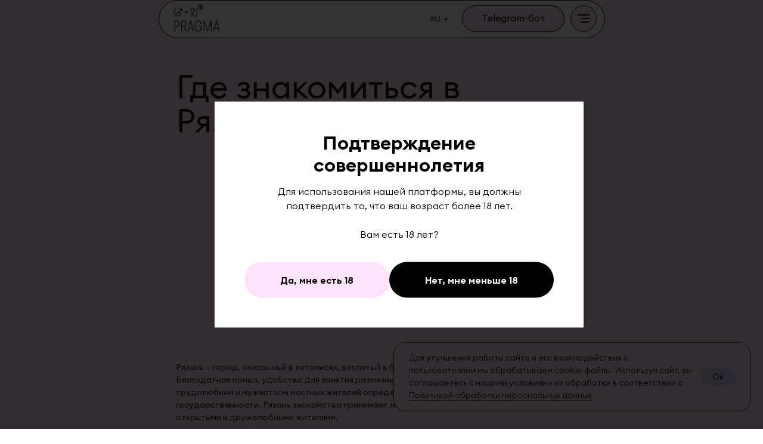

--- FILE ---
content_type: text/html; charset=UTF-8
request_url: https://pragma.me/journal/dating-ryazan
body_size: 86518
content:
<!DOCTYPE html> <html> <head> <meta charset="utf-8" /> <meta http-equiv="Content-Type" content="text/html; charset=utf-8" /> <meta name="viewport" content="width=device-width, initial-scale=1.0" /> <!--metatextblock--> <title>Где знакомиться в Рязани?</title> <meta property="og:url" content="https://pragma.me/journal/dating-ryazan" /> <meta property="og:title" content="Где знакомиться в Рязани?" /> <meta property="og:description" content="" /> <meta property="og:type" content="website" /> <link rel="canonical" href="https://pragma.me/journal/dating-ryazan"> <!--/metatextblock--> <meta name="format-detection" content="telephone=no" /> <meta http-equiv="x-dns-prefetch-control" content="on"> <link rel="dns-prefetch" href="https://ws.tildacdn.com"> <link rel="dns-prefetch" href="https://static.tildacdn.one"> <link rel="shortcut icon" href="https://static.tildacdn.one/tild3531-6161-4435-b966-646664303161/favicon.ico" type="image/x-icon" /> <link rel="apple-touch-icon" href="https://static.tildacdn.one/tild3864-6639-4136-a533-613037626630/pgm_fav152.png"> <link rel="apple-touch-icon" sizes="76x76" href="https://static.tildacdn.one/tild3864-6639-4136-a533-613037626630/pgm_fav152.png"> <link rel="apple-touch-icon" sizes="152x152" href="https://static.tildacdn.one/tild3864-6639-4136-a533-613037626630/pgm_fav152.png"> <link rel="apple-touch-startup-image" href="https://static.tildacdn.one/tild3864-6639-4136-a533-613037626630/pgm_fav152.png"> <meta name="msapplication-TileColor" content="#000000"> <meta name="msapplication-TileImage" content="https://static.tildacdn.one/tild3738-3234-4966-b038-383564626163/pgm_fav270.png"> <!-- Assets --> <script src="https://neo.tildacdn.com/js/tilda-fallback-1.0.min.js" async charset="utf-8"></script> <link rel="stylesheet" href="https://static.tildacdn.one/css/tilda-grid-3.0.min.css" type="text/css" media="all" onerror="this.loaderr='y';"/> <link rel="stylesheet" href="https://static.tildacdn.one/ws/project1094340/tilda-blocks-page40377705.min.css?t=1758307154" type="text/css" media="all" onerror="this.loaderr='y';" /> <link rel="stylesheet" href="https://static.tildacdn.one/css/tilda-animation-2.0.min.css" type="text/css" media="all" onerror="this.loaderr='y';" /> <link rel="stylesheet" type="text/css" href="https://ws.tildacdn.com/project1094340/custom.css?t=1758307154"> <script nomodule src="https://static.tildacdn.one/js/tilda-polyfill-1.0.min.js" charset="utf-8"></script> <script type="text/javascript">function t_onReady(func) {if(document.readyState!='loading') {func();} else {document.addEventListener('DOMContentLoaded',func);}}
function t_onFuncLoad(funcName,okFunc,time) {if(typeof window[funcName]==='function') {okFunc();} else {setTimeout(function() {t_onFuncLoad(funcName,okFunc,time);},(time||100));}}function t_throttle(fn,threshhold,scope) {return function() {fn.apply(scope||this,arguments);};}function t396_initialScale(t){var e=document.getElementById("rec"+t);if(e){var i=e.querySelector(".t396__artboard");if(i){window.tn_scale_initial_window_width||(window.tn_scale_initial_window_width=document.documentElement.clientWidth);var a=window.tn_scale_initial_window_width,r=[],n,l=i.getAttribute("data-artboard-screens");if(l){l=l.split(",");for(var o=0;o<l.length;o++)r[o]=parseInt(l[o],10)}else r=[320,480,640,960,1200];for(var o=0;o<r.length;o++){var d=r[o];a>=d&&(n=d)}var _="edit"===window.allrecords.getAttribute("data-tilda-mode"),c="center"===t396_getFieldValue(i,"valign",n,r),s="grid"===t396_getFieldValue(i,"upscale",n,r),w=t396_getFieldValue(i,"height_vh",n,r),g=t396_getFieldValue(i,"height",n,r),u=!!window.opr&&!!window.opr.addons||!!window.opera||-1!==navigator.userAgent.indexOf(" OPR/");if(!_&&c&&!s&&!w&&g&&!u){var h=parseFloat((a/n).toFixed(3)),f=[i,i.querySelector(".t396__carrier"),i.querySelector(".t396__filter")],v=Math.floor(parseInt(g,10)*h)+"px",p;i.style.setProperty("--initial-scale-height",v);for(var o=0;o<f.length;o++)f[o].style.setProperty("height","var(--initial-scale-height)");t396_scaleInitial__getElementsToScale(i).forEach((function(t){t.style.zoom=h}))}}}}function t396_scaleInitial__getElementsToScale(t){return t?Array.prototype.slice.call(t.children).filter((function(t){return t&&(t.classList.contains("t396__elem")||t.classList.contains("t396__group"))})):[]}function t396_getFieldValue(t,e,i,a){var r,n=a[a.length-1];if(!(r=i===n?t.getAttribute("data-artboard-"+e):t.getAttribute("data-artboard-"+e+"-res-"+i)))for(var l=0;l<a.length;l++){var o=a[l];if(!(o<=i)&&(r=o===n?t.getAttribute("data-artboard-"+e):t.getAttribute("data-artboard-"+e+"-res-"+o)))break}return r}window.TN_SCALE_INITIAL_VER="1.0",window.tn_scale_initial_window_width=null;</script> <script src="https://static.tildacdn.one/js/jquery-1.10.2.min.js" charset="utf-8" onerror="this.loaderr='y';"></script> <script src="https://static.tildacdn.one/js/tilda-scripts-3.0.min.js" charset="utf-8" defer onerror="this.loaderr='y';"></script> <script src="https://static.tildacdn.one/ws/project1094340/tilda-blocks-page40377705.min.js?t=1758307154" charset="utf-8" async onerror="this.loaderr='y';"></script> <script src="https://static.tildacdn.one/js/tilda-lazyload-1.0.min.js" charset="utf-8" async onerror="this.loaderr='y';"></script> <script src="https://static.tildacdn.one/js/tilda-animation-2.0.min.js" charset="utf-8" async onerror="this.loaderr='y';"></script> <script src="https://static.tildacdn.one/js/tilda-zero-1.1.min.js" charset="utf-8" async onerror="this.loaderr='y';"></script> <script src="https://static.tildacdn.one/js/tilda-submenublocks-1.0.min.js" charset="utf-8" async onerror="this.loaderr='y';"></script> <script src="https://static.tildacdn.one/js/tilda-menu-1.0.min.js" charset="utf-8" async onerror="this.loaderr='y';"></script> <script src="https://static.tildacdn.one/js/tilda-zero-scale-1.0.min.js" charset="utf-8" async onerror="this.loaderr='y';"></script> <script src="https://static.tildacdn.one/js/tilda-skiplink-1.0.min.js" charset="utf-8" async onerror="this.loaderr='y';"></script> <script src="https://static.tildacdn.one/js/tilda-events-1.0.min.js" charset="utf-8" async onerror="this.loaderr='y';"></script> <!-- nominify begin --><script>
$(document).ready(function(){
 var pathname = window.location.pathname;
 switch (true) {

 /*Англ версия */
  case /(\/en\/)|(\/en$)/.test(pathname):
   $('#rec615587799').css('display', 'none'); /*скрыть блоки для всех версий отличной от текущей */
   $('#rec634625941').css('display', 'none'); /*скрыть блоки для всех версий отличной от текущей */
   $('#rec634622925').css('display', 'none'); /*скрыть блоки для всех версий отличной от текущей */
   break;
   
/*Украина */
  case /(\/ua\/)|(\/ua$)/.test(pathname):
   $('#rec634624768').css('display', 'none'); /*скрыть блоки для всех версий отличной от текущей */
   $('#rec615587799').css('display', 'none'); /*скрыть блоки для всех версий отличной от текущей */
   $('#rec634625941').css('display', 'none'); /*скрыть блоки для всех версий отличной от текущей */
   break;
   
   /*Исп */
  case /(\/esp\/)|(\/esp$)/.test(pathname):
   $('#rec615587799').css('display', 'none'); /*скрыть блоки для всех версий отличной от текущей */
   $('#rec634624768').css('display', 'none'); /*скрыть блоки для всех версий отличной от текущей */
   $('#rec634622925').css('display', 'none'); /*скрыть блоки для всех версий отличной от текущей */
   break;
   
 /*Рус версия (главная)*/ 
  default:
   $('#rec634624768').css('display', 'none'); /*скрыть блоки для всех версий отличной от главной */
   $('#rec634622925').css('display', 'none'); /*скрыть блоки для всех версий отличной от главной */
   $('#rec634625941').css('display', 'none'); /*скрыть блоки для всех версий отличной от главной */
 }
});
 </script> <script>
$(document).ready(function(){
 var pathname = window.location.pathname;
 switch (true) {

 /*Англ версия */
  case /(\/en\/)|(\/en$)/.test(pathname):
   $('#rec634504336').css('display', 'none'); /*скрыть блоки для всех версий отличной от текущей */
   $('#rec634650850').css('display', 'none'); /*скрыть блоки для всех версий отличной от текущей */
   $('#rec634651864').css('display', 'none'); /*скрыть блоки для всех версий отличной от текущей */
   break;
   
/*Украина */
  case /(\/ua\/)|(\/ua$)/.test(pathname):
   $('#rec634504336').css('display', 'none'); /*скрыть блоки для всех версий отличной от текущей */
   $('#rec634651864').css('display', 'none'); /*скрыть блоки для всех версий отличной от текущей */
   $('#rec634651600').css('display', 'none'); /*скрыть блоки для всех версий отличной от текущей */
   break;
   
   /*Исп */
  case /(\/esp\/)|(\/esp$)/.test(pathname):
   $('#rec634504336').css('display', 'none'); /*скрыть блоки для всех версий отличной от текущей */
   $('#rec634650850').css('display', 'none'); /*скрыть блоки для всех версий отличной от текущей */
   $('#rec634651600').css('display', 'none'); /*скрыть блоки для всех версий отличной от текущей */
   break;
   
 /*Рус версия (главная)*/ 
  default:
   $('#rec634650850').css('display', 'none'); /*скрыть блоки для всех версий отличной от главной */
   $('#rec634651864').css('display', 'none'); /*скрыть блоки для всех версий отличной от главной */
   $('#rec634651600').css('display', 'none'); /*скрыть блоки для всех версий отличной от главной */
 }
});
 </script> <script>
$(document).ready(function(){
 var pathname = window.location.pathname;
 switch (true) {

 /*Англ версия */
  case /(\/en\/)|(\/en$)/.test(pathname):
   $('#rec615582830').css('display', 'none'); /*скрыть блоки для всех версий отличной от текущей */
   $('#rec634612624').css('display', 'none'); /*скрыть блоки для всех версий отличной от текущей */
   $('#rec634612613').css('display', 'none'); /*скрыть блоки для всех версий отличной от текущей */
   break;
   
/*Украина */
  case /(\/ua\/)|(\/ua$)/.test(pathname):
   $('#rec615582830').css('display', 'none'); /*скрыть блоки для всех версий отличной от текущей */
   $('#rec634612613').css('display', 'none'); /*скрыть блоки для всех версий отличной от текущей */
   $('#rec634612620').css('display', 'none'); /*скрыть блоки для всех версий отличной от текущей */
   break;
   
   /*Исп */
  case /(\/esp\/)|(\/esp$)/.test(pathname):
   $('#rec615582830').css('display', 'none'); /*скрыть блоки для всех версий отличной от текущей */
   $('#rec634612624').css('display', 'none'); /*скрыть блоки для всех версий отличной от текущей */
   $('#rec634612620').css('display', 'none'); /*скрыть блоки для всех версий отличной от текущей */
   break;
   
 /*Рус версия (главная)*/ 
  default:
   $('#rec634612620').css('display', 'none'); /*скрыть блоки для всех версий отличной от главной */
   $('#rec634612624').css('display', 'none'); /*скрыть блоки для всех версий отличной от главной */
   $('#rec634612613').css('display', 'none'); /*скрыть блоки для всех версий отличной от главной */
 }
});
 </script> <script>
$(document).ready(function(){
    var pathname = window.location.pathname;

    switch(true) {
        // Английская версия
        case /(\/en\/)|(\/en$)/.test(pathname):
            $('#rec812235057').css('display', 'none');
            $('#rec1227233626').css('display', 'none');
            break;

        // Испанская версия
        case /(\/esp\/)|(\/esp$)/.test(pathname):
            $('#rec812235057').css('display', 'none');
            $('#rec1227230306').css('display', 'none');
            break;

        // Русская версия (главная)
        default:
            $('#rec1227230306').css('display', 'none');
            $('#rec1227233626').css('display', 'none');
            break;
    }
});
</script> <!-- nominify end --><script type="text/javascript">window.dataLayer=window.dataLayer||[];</script> <script type="text/javascript">(function() {if((/bot|google|yandex|baidu|bing|msn|duckduckbot|teoma|slurp|crawler|spider|robot|crawling|facebook/i.test(navigator.userAgent))===false&&typeof(sessionStorage)!='undefined'&&sessionStorage.getItem('visited')!=='y'&&document.visibilityState){var style=document.createElement('style');style.type='text/css';style.innerHTML='@media screen and (min-width: 980px) {.t-records {opacity: 0;}.t-records_animated {-webkit-transition: opacity ease-in-out .2s;-moz-transition: opacity ease-in-out .2s;-o-transition: opacity ease-in-out .2s;transition: opacity ease-in-out .2s;}.t-records.t-records_visible {opacity: 1;}}';document.getElementsByTagName('head')[0].appendChild(style);function t_setvisRecs(){var alr=document.querySelectorAll('.t-records');Array.prototype.forEach.call(alr,function(el) {el.classList.add("t-records_animated");});setTimeout(function() {Array.prototype.forEach.call(alr,function(el) {el.classList.add("t-records_visible");});sessionStorage.setItem("visited","y");},400);}
document.addEventListener('DOMContentLoaded',t_setvisRecs);}})();</script></head> <body class="t-body" style="margin:0;"> <!--allrecords--> <div id="allrecords" class="t-records" data-hook="blocks-collection-content-node" data-tilda-project-id="1094340" data-tilda-page-id="40377705" data-tilda-page-alias="journal/dating-ryazan" data-tilda-formskey="8674594287d10c062913815536aa9e75" data-tilda-lazy="yes" data-tilda-root-zone="one" data-tilda-project-headcode="yes" data-tilda-project-country="HK"> <!--header--> <header id="t-header" class="t-records" data-hook="blocks-collection-content-node" data-tilda-project-id="1094340" data-tilda-page-id="38098195" data-tilda-formskey="8674594287d10c062913815536aa9e75" data-tilda-lazy="yes" data-tilda-root-zone="one" data-tilda-project-headcode="yes" data-tilda-project-country="HK"> <div id="rec632293931" class="r t-rec" style="background-color:#ffe2fc; " data-animationappear="off" data-record-type="658" data-bg-color="#ffe2fc"> <!-- t658 --> <div class="t658 t658_closed" style="display: none;" data-storage-item="t658cookiename_1094340"> <div class="t658__popup t658__popup_confirm" style="background-color: rgba(0,0,0,0.80);"> <div class="t658__popup_container"> <div class="t658__wrapper t-align_center"> <div class="t658__title t-heading t-heading_lg">Подтверждение совершеннолетия</div> <div class="t658__descr t-descr t-descr_xs">Для использования нашей платформы, вы должны подтвердить то, что ваш возраст более 18 лет.<br /><br /> Вам есть 18 лет?</div> <div class="t658__btn-wrapper"> <div
class="t-btn t-btnflex t-btnflex_type_button t-btnflex_md t658__btn_yes"
type="button"> <span class="t-btnflex__text">Да, мне есть 18</span> <style>#rec632293931 .t-btnflex.t-btnflex_type_button {color:#000000;background-color:#ffe2fc;border-style:none !important;border-radius:30px;box-shadow:none !important;transition-duration:0.2s;transition-property:background-color,color,border-color,box-shadow,opacity,transform;transition-timing-function:ease-in-out;}</style> </div> <div
class="t-btn t-btnflex t-btnflex_type_button2 t-btnflex_md t658__btn_no"
type="button"> <span class="t-btnflex__text">Нет, мне меньше 18</span> <style>#rec632293931 .t-btnflex.t-btnflex_type_button2 {color:#ffffff;background-color:#000000;border-style:none !important;border-radius:30px;box-shadow:none !important;transition-duration:0.2s;transition-property:background-color,color,border-color,box-shadow,opacity,transform;transition-timing-function:ease-in-out;}</style> </div> </div> </div> </div> </div> <div class="t658__popup t658__popup_deny" style="background-color: rgba(0,0,0,0.80);"> <div class="t658__popup_container"> <div class="t658__wrapper t-align_center"> <div class="t658__descr t-descr t-descr_xs">К сожалению, вам запрещено просматривать контент нашей платформы. Возвращайтесь снова, когда ваш возраст будет соответствовать требованиям законов вашей страны.</div> </div> </div> </div> </div> <script type="text/javascript">t_onReady(function() {t_onFuncLoad('t658_init',function() {t658_init('632293931');});});</script> </div> <div id="rec615587799" class="r t-rec t-rec_pb_0" style="padding-bottom:0px;background-color:#ffe2fc; " data-animationappear="off" data-record-type="396" data-bg-color="#ffe2fc"> <!-- T396 --> <style>#rec615587799 .t396__artboard {height:64px;}#rec615587799 .t396__filter {height:64px;}#rec615587799 .t396__carrier{height:64px;background-position:center center;background-attachment:scroll;background-size:cover;background-repeat:no-repeat;}@media screen and (max-width:1439px) {#rec615587799 .t396__artboard,#rec615587799 .t396__filter,#rec615587799 .t396__carrier {}#rec615587799 .t396__filter {}#rec615587799 .t396__carrier {background-attachment:scroll;}}@media screen and (max-width:767px) {#rec615587799 .t396__artboard,#rec615587799 .t396__filter,#rec615587799 .t396__carrier {}#rec615587799 .t396__filter {}#rec615587799 .t396__carrier {background-attachment:scroll;}}#rec615587799 .tn-elem[data-elem-id="1689011869134"]{z-index:2;top:0px;left:calc(50% - 720px + 40px);width:1361px;height:64px;}#rec615587799 .tn-elem[data-elem-id="1689011869134"] .tn-atom{border-width:1px;border-radius:100px;background-color:#ffffff;background-position:center center;border-color:#000000 ;border-style:solid;}@media screen and (max-width:1439px) {#rec615587799 .tn-elem[data-elem-id="1689011869134"] {left:calc(50% - 384px + 10px);width:749px;}}@media screen and (max-width:767px) {#rec615587799 .tn-elem[data-elem-id="1689011869134"] {width:355px;}}#rec615587799 .tn-elem[data-elem-id="1693486853348"]{color:#000000;text-align:center;z-index:3;top:10px;left:calc(50% - 720px + 1204px);width:183px;height:44px;}#rec615587799 .tn-elem[data-elem-id="1693486853348"] .tn-atom{color:#000000;font-size:16px;font-family:'EuclidCircularB',Arial,sans-serif;line-height:1.2;font-weight:400;border-width:1px;border-radius:150px;background-color:#ffe2fc;background-position:center center;border-color:#000000 ;border-style:solid;transition:background-color 0.2s ease-in-out,color 0.2s ease-in-out,border-color 0.2s ease-in-out;}@media screen and (max-width:1439px) {#rec615587799 .tn-elem[data-elem-id="1693486853348"] {top:9px;left:calc(50% - 384px + 519px);width:172px;height:44px;}}@media screen and (max-width:767px) {#rec615587799 .tn-elem[data-elem-id="1693486853348"] {top:233px;left:calc(50% - 187.5px + 150px);width:131px;height:44px;}}#rec615587799 .tn-elem[data-elem-id="1689168399676"]{z-index:4;top:74px;left:calc(50% - 720px + 1299px);width:44px;height:44px;}#rec615587799 .tn-elem[data-elem-id="1689168399676"] .tn-atom{border-width:1px;border-radius:3000px;background-color:#ffe2fc;background-position:center center;border-color:#121414 ;border-style:solid;}@media screen and (max-width:1439px) {#rec615587799 .tn-elem[data-elem-id="1689168399676"] {top:9px;left:calc(50% - 384px + 701px);}}@media screen and (max-width:767px) {#rec615587799 .tn-elem[data-elem-id="1689168399676"] {top:10px;left:calc(50% - 187.5px + 308px);}}#rec615587799 .tn-elem[data-elem-id="1689168399682"]{z-index:5;top:88px;left:calc(50% - 720px + 1307px);width:22px;height:auto;}#rec615587799 .tn-elem[data-elem-id="1689168399682"] .tn-atom{background-position:center center;border-color:transparent ;border-style:solid;}#rec615587799 .tn-elem[data-elem-id="1689168399682"] .tn-atom__vector svg {display:block;}@media screen and (max-width:1439px) {#rec615587799 .tn-elem[data-elem-id="1689168399682"] {top:23px;left:calc(50% - 384px + 712px);height:auto;}}@media screen and (max-width:767px) {#rec615587799 .tn-elem[data-elem-id="1689168399682"] {top:24px;left:calc(50% - 187.5px + 319px);height:auto;}}#rec615587799 .tn-elem[data-elem-id="1690383171156"]{z-index:6;top:8px;left:calc(50% - 720px + 57px);width:86px;height:auto;}#rec615587799 .tn-elem[data-elem-id="1690383171156"] .tn-atom{background-position:center center;border-color:transparent ;border-style:solid;}#rec615587799 .tn-elem[data-elem-id="1690383171156"] .tn-atom__vector svg {display:block;}@media screen and (max-width:1439px) {#rec615587799 .tn-elem[data-elem-id="1690383171156"] {top:7px;left:calc(50% - 384px + 27px);height:auto;}}@media screen and (max-width:767px) {#rec615587799 .tn-elem[data-elem-id="1690383171156"] {top:9px;left:calc(50% - 187.5px + 26px);height:auto;}}#rec615587799 .tn-elem[data-elem-id="1689011844228"]{color:#000000;text-align:center;z-index:7;top:10px;left:calc(50% - 720px + 1124px);width:62px;height:44px;}#rec615587799 .tn-elem[data-elem-id="1689011844228"] .tn-atom{color:#000000;font-size:12px;font-family:'EuclidCircularB',Arial,sans-serif;line-height:1.2;font-weight:400;border-radius:150px;background-position:center center;border-color:#111111 ;border-style:solid;transition:background-color 0.2s ease-in-out,color 0.2s ease-in-out,border-color 0.2s ease-in-out;}@media screen and (max-width:1439px) {#rec615587799 .tn-elem[data-elem-id="1689011844228"] {top:10px;left:calc(50% - 384px + 447px);width:62px;height:44px;}}@media screen and (max-width:767px) {#rec615587799 .tn-elem[data-elem-id="1689011844228"] {top:10px;left:calc(50% - 187.5px + 236px);width:62px;height:44px;}#rec615587799 .tn-elem[data-elem-id="1689011844228"] {text-align:center;}#rec615587799 .tn-elem[data-elem-id="1689011844228"] .tn-atom{font-size:12px;background-size:cover;}}#rec615587799 .tn-elem[data-elem-id="1693498563497"]{color:#282828;text-align:left;z-index:8;top:6px;left:calc(50% - 720px + 341px);width:100px;height:55px;}#rec615587799 .tn-elem[data-elem-id="1693498563497"] .tn-atom{color:#282828;font-size:16px;font-family:'EuclidCircularB',Arial,sans-serif;line-height:1.55;font-weight:400;border-radius:30px;background-position:center center;border-color:transparent ;border-style:solid;transition:background-color 0.2s ease-in-out,color 0.2s ease-in-out,border-color 0.2s ease-in-out;}@media screen and (max-width:1439px) {#rec615587799 .tn-elem[data-elem-id="1693498563497"] {top:176px;left:calc(50% - 384px + 98px);}}@media screen and (max-width:767px) {}#rec615587799 .tn-elem[data-elem-id="1693498521710"]{color:#282828;text-align:left;z-index:9;top:5px;left:calc(50% - 720px + 458px);width:131px;height:55px;}#rec615587799 .tn-elem[data-elem-id="1693498521710"] .tn-atom{color:#282828;font-size:16px;font-family:'EuclidCircularB',Arial,sans-serif;line-height:1.55;font-weight:400;border-radius:30px;background-position:center center;border-color:transparent ;border-style:solid;transition:background-color 0.2s ease-in-out,color 0.2s ease-in-out,border-color 0.2s ease-in-out;}@media screen and (max-width:1439px) {#rec615587799 .tn-elem[data-elem-id="1693498521710"] {top:175px;left:calc(50% - 384px + 230px);}}@media screen and (max-width:767px) {}#rec615587799 .tn-elem[data-elem-id="1693498572326"]{color:#282828;text-align:left;z-index:10;top:4px;left:calc(50% - 720px + 595px);width:134px;height:55px;}#rec615587799 .tn-elem[data-elem-id="1693498572326"] .tn-atom{color:#282828;font-size:16px;font-family:'EuclidCircularB',Arial,sans-serif;line-height:1.55;font-weight:400;border-radius:30px;background-position:center center;border-color:transparent ;border-style:solid;transition:background-color 0.2s ease-in-out,color 0.2s ease-in-out,border-color 0.2s ease-in-out;}@media screen and (max-width:1439px) {#rec615587799 .tn-elem[data-elem-id="1693498572326"] {top:174px;left:calc(50% - 384px + 358px);}}@media screen and (max-width:767px) {}#rec615587799 .tn-elem[data-elem-id="1693498573593"]{color:#282828;text-align:left;z-index:11;top:4px;left:calc(50% - 720px + 739px);width:130px;height:55px;}#rec615587799 .tn-elem[data-elem-id="1693498573593"] .tn-atom{color:#282828;font-size:16px;font-family:'EuclidCircularB',Arial,sans-serif;line-height:1.55;font-weight:400;border-radius:30px;background-position:center center;border-color:transparent ;border-style:solid;transition:background-color 0.2s ease-in-out,color 0.2s ease-in-out,border-color 0.2s ease-in-out;}@media screen and (max-width:1439px) {#rec615587799 .tn-elem[data-elem-id="1693498573593"] {top:174px;left:calc(50% - 384px + 484px);}}@media screen and (max-width:767px) {}#rec615587799 .tn-elem[data-elem-id="1693498574693"]{color:#282828;text-align:left;z-index:12;top:3px;left:calc(50% - 720px + 881px);width:131px;height:55px;}#rec615587799 .tn-elem[data-elem-id="1693498574693"] .tn-atom{color:#282828;font-size:16px;font-family:'EuclidCircularB',Arial,sans-serif;line-height:1.55;font-weight:400;border-radius:30px;background-position:center center;border-color:transparent ;border-style:solid;transition:background-color 0.2s ease-in-out,color 0.2s ease-in-out,border-color 0.2s ease-in-out;}@media screen and (max-width:1439px) {#rec615587799 .tn-elem[data-elem-id="1693498574693"] {top:173px;left:calc(50% - 384px + 604px);}}@media screen and (max-width:767px) {}#rec615587799 .tn-elem[data-elem-id="1693498568651"]{color:#282828;text-align:left;z-index:13;top:2px;left:calc(50% - 720px + 1030px);width:50px;height:55px;}#rec615587799 .tn-elem[data-elem-id="1693498568651"] .tn-atom{color:#282828;font-size:16px;font-family:'EuclidCircularB',Arial,sans-serif;line-height:1.55;font-weight:400;border-radius:30px;background-position:center center;border-color:transparent ;border-style:solid;transition:background-color 0.2s ease-in-out,color 0.2s ease-in-out,border-color 0.2s ease-in-out;}@media screen and (max-width:1439px) {#rec615587799 .tn-elem[data-elem-id="1693498568651"] {top:172px;left:calc(50% - 384px + 741px);}}@media screen and (max-width:767px) {}</style> <div class='t396'> <div class="t396__artboard" data-artboard-recid="615587799" data-artboard-screens="375,768,1440" data-artboard-height="64" data-artboard-valign="center" data-artboard-upscale="grid"> <div class="t396__carrier" data-artboard-recid="615587799"></div> <div class="t396__filter" data-artboard-recid="615587799"></div> <div class='t396__elem tn-elem tn-elem__6155877991689011869134' data-elem-id='1689011869134' data-elem-type='shape' data-field-top-value="0" data-field-left-value="40" data-field-height-value="64" data-field-width-value="1361" data-field-axisy-value="top" data-field-axisx-value="left" data-field-container-value="grid" data-field-topunits-value="px" data-field-leftunits-value="px" data-field-heightunits-value="px" data-field-widthunits-value="px" data-field-width-res-375-value="355" data-field-left-res-768-value="10" data-field-width-res-768-value="749"> <div class='tn-atom'> </div> </div> <div class='t396__elem tn-elem tn-elem__6155877991693486853348' data-elem-id='1693486853348' data-elem-type='button' data-field-top-value="10" data-field-left-value="1204" data-field-height-value="44" data-field-width-value="183" data-field-axisy-value="top" data-field-axisx-value="left" data-field-container-value="grid" data-field-topunits-value="px" data-field-leftunits-value="px" data-field-heightunits-value="px" data-field-widthunits-value="px" data-field-top-res-375-value="233" data-field-left-res-375-value="150" data-field-height-res-375-value="44" data-field-width-res-375-value="131" data-field-top-res-768-value="9" data-field-left-res-768-value="519" data-field-height-res-768-value="44" data-field-width-res-768-value="172" data-field-container-res-768-value="grid"> <a class='tn-atom js-click-zero-stat' href="https://t.me/PRAGMA" target="_blank" data-tilda-event-name="/tilda/click/rec615587799/button1693486853348">Telegram-бот</a> </div> <div class='t396__elem tn-elem tn-elem__6155877991689168399676' data-elem-id='1689168399676' data-elem-type='shape' data-field-top-value="74" data-field-left-value="1299" data-field-height-value="44" data-field-width-value="44" data-field-axisy-value="top" data-field-axisx-value="left" data-field-container-value="grid" data-field-topunits-value="px" data-field-leftunits-value="px" data-field-heightunits-value="px" data-field-widthunits-value="px" data-field-top-res-375-value="10" data-field-left-res-375-value="308" data-field-top-res-768-value="9" data-field-left-res-768-value="701"> <div class='tn-atom'> </div> </div> <div class='t396__elem tn-elem menuopen tn-elem__6155877991689168399682' data-elem-id='1689168399682' data-elem-type='vector' data-field-top-value="88" data-field-left-value="1307" data-field-width-value="22" data-field-axisy-value="top" data-field-axisx-value="left" data-field-container-value="grid" data-field-topunits-value="px" data-field-leftunits-value="px" data-field-heightunits-value="" data-field-widthunits-value="px" data-field-filewidth-value="22" data-field-fileheight-value="16" data-field-top-res-375-value="24" data-field-left-res-375-value="319" data-field-top-res-768-value="23" data-field-left-res-768-value="712"> <a class='tn-atom tn-atom__vector' href="#menuopen"> <?xml version="1.0" encoding="UTF-8"?> <svg viewBox="6587 5056 22 16"> <path fill="transparent" fill-opacity="1" stroke="black" stroke-opacity="1" stroke-width="2" id="tSvgf6c9a6363c" d="M 6607 5058 C 6589 5058 6589 5058 6589 5058" stroke-linecap="square" stroke-linejoin="round"></path> <path fill="transparent" fill-opacity="1" stroke="black" stroke-opacity="1" stroke-width="2" id="tSvg12b330455f9" d="M 6607 5064 C 6595 5064 6595 5064 6595 5064" stroke-linecap="square" stroke-linejoin="round"></path> <path fill="transparent" fill-opacity="1" stroke="#282828" stroke-opacity="1" stroke-width="2" id="tSvg126d77d7bc0" d="M 6607 5070 C 6593 5070 6593 5070 6593 5070" stroke-linecap="square" stroke-linejoin="round"></path> <defs></defs> </svg> </a> </div> <div class='t396__elem tn-elem tn-elem__6155877991690383171156' data-elem-id='1690383171156' data-elem-type='vector' data-field-top-value="8" data-field-left-value="57" data-field-width-value="86" data-field-axisy-value="top" data-field-axisx-value="left" data-field-container-value="grid" data-field-topunits-value="px" data-field-leftunits-value="px" data-field-heightunits-value="" data-field-widthunits-value="px" data-field-top-res-375-value="9" data-field-left-res-375-value="26" data-field-top-res-768-value="7" data-field-left-res-768-value="27"> <a class='tn-atom tn-atom__vector' href="/"> <?xml version="1.0" encoding="UTF-8"?> <svg xmlns="http://www.w3.org/2000/svg" viewBox="0 0 260.5234375 138.16162109375" fill="none"> <path d="M39.338039931387826 82.16779331705416C42.328938915687914 82.16779331705416 44.978634625179765 82.9076499056208 47.287376842641414 84.38711329997602C49.648573443492324 85.814122310942 51.45899901875599 87.79564908916586 52.71815400287632 90.33219320020373C54.03001315316395 92.8687373112416 54.685942728307765 95.72225576761744 54.685942728307765 98.8929983521093C54.685942728307765 102.11644510276845 54.03001315316395 104.99644053361696 52.71815400287632 107.53298464465483C51.45899901875599 110.06952875569272 49.67480063518696 112.05130531669464 47.366058417725306 113.47806454488256C45.057565983041705 114.90482377307046 42.38139329907718 115.61820338716443 39.338039931387826 115.61820338716443H33.59253647081735V137.65428984899327H29.6572088027325V82.16779331705416H39.338039931387826ZM39.338039931387826 111.89269325263662C42.696369382190795 111.89269325263662 45.42474666676654 110.70372722914668 47.52367135067114 108.32579518216683C49.67480063518696 105.8949091862416 50.75061506022291 102.75064357622243 50.75061506022291 98.8929983521093C50.75061506022291 95.03535312799616 49.67480063518696 91.91756449244966 47.52367135067114 89.5396324454698C45.42474666676654 87.10874644954458 42.696369382190795 85.89330345158197 39.338039931387826 85.89330345158197H33.59253647081735V111.89269325263662H39.338039931387826Z" fill="#282828"></path> <path d="M90.54775573765579 137.65428984899327H86.21877041137344L75.98691847435282 113.39888340424257H75.67219217401725H67.56549211259588V137.65428984899327H63.630164444511024V82.16779331705416H75.19985294073585C77.9809343914789 82.16779331705416 80.47326695080297 82.85469595667546 82.67710040148609 84.22875101869607C84.93338823555848 85.60255629793865 86.69110964465483 87.50515171830057 87.95026462877517 89.93578793144773C89.20966939567353 92.31396976120566 89.83937177912273 94.95617198735617 89.83937177912273 97.86264439267737C89.83937177912273 101.3503613225072 88.89494309533796 104.46814995805369 87.00583594499041 107.21601029931688C85.1169785774209 109.91091669163471 82.72955478487536 111.73408118857861 79.84356456735378 112.68525400737056L90.54775573765579 137.65428984899327ZM67.56549211259588 109.67312348693672H75.27853451581974C78.37434226689837 109.67312348693672 80.91937899238974 108.53711141239214 82.91314512673776 106.26483748052492C84.90716104386385 103.99256354865771 85.90404411103788 101.19174925844919 85.90404411103788 97.86264439267737C85.90404411103788 94.4805855779602 84.88093385216922 91.653294313279 82.83446355165387 89.38102038141179C80.84044763452779 87.05579250059924 78.29566069181448 85.89330345158197 75.19985294073585 85.89330345158197H67.56549211259588V109.67312348693672Z" fill="#282828"></path> <path d="M128.3219056957095 137.65428984899327H124.22896509467881L120.3725687844559 122.91086137494008H102.50610623651724L98.5707785684324 137.65428984899327H94.63545090034755L109.66837761415388 82.16779331705416H113.28897898190316L128.3219056957095 137.65428984899327ZM119.3492087428092 119.10592031699424L111.39987183155561 88.98461511265579L103.450534920302 119.10592031699424H119.3492087428092Z" fill="#282828"></path> <path d="M151.9768343420422 111.10013249790268H166.8521481229027V137.65428984899327H164.17622522171618L163.546522838267 128.0631307376558C162.23491347075742 130.96960314297698 160.3982607037991 133.37401216442953 158.03706410294822 135.27635780201342C155.6758675020973 137.1787034395973 152.92126302582693 138.12987625838926 149.77300089135906 138.12987625838926C146.3100124565556 138.12987625838926 143.18797751378236 136.91443326042665 140.4068960630393 134.48354726450145C137.62606439507428 131.9999571024089 135.4484581360858 128.61789828769176 133.87432706885187 124.337620603128C132.3526503850072 120.05709313578619 131.59181204308484 115.24827509288112 131.59181204308484 109.91091669163471C131.59181204308484 104.57380807316635 132.3526503850072 99.76499003026126 133.87432706885187 95.48446256291946C135.4484581360858 91.2041848783557 137.62606439507428 87.84860303811121 140.4068960630393 85.417717042186C143.18797751378236 82.93412688009347 146.3100124565556 81.69220690765819 149.77300089135906 81.69220690765819C154.33803094289308 81.69220690765819 157.95838252786433 83.33028236607143 160.63455521182885 86.60668306567594C163.3629324964046 89.83012981633509 165.2517898639741 93.95204521961888 166.30137709731542 98.97217949274928H162.4447310043145C160.1884431702421 89.93578793144773 155.96461639351628 85.417717042186 149.77300089135906 85.417717042186C147.04437382400525 85.417717042186 144.57826845637584 86.4745479760906 142.37468478847074 88.58845962667785C140.22330572117687 90.70212149448706 138.5442658871644 93.63507087428091 137.3373155036553 97.38680820050335C136.13061490292424 101.08609114333653 135.5271397111697 105.26071071278763 135.5271397111697 109.91091669163471C135.5271397111697 114.61407661942714 136.13061490292424 118.81542294612895 137.3373155036553 122.51445610618407C138.5442658871644 126.21348926623921 140.24953291287153 129.1199616715604 142.45336636355464 131.2336235393696C144.65695003145973 133.34753518995686 147.14953237356184 134.40436612386145 149.93036404152684 134.40436612386145C152.344015025767 134.40436612386145 154.52162128475553 133.55885142018218 156.46293303571426 131.86782201282358C158.4044945694511 130.12408843929768 159.9523984449904 127.77238358401246 161.1066446623322 124.81320701252396C162.26114066245208 121.80107649209012 162.8905932631232 118.44549465184564 162.99575181267974 114.74621170901246H151.9768343420422V111.10013249790268Z" fill="#282828"></path> <path d="M198.38697406819273 131.6300288081256L214.206966315616 82.16779331705416H218.61463321698227V137.65428984899327H214.67930554889742V91.99674563308965L200.1187180683725 137.65428984899327H196.4981167006232L181.85884764501438 91.91756449244966V137.65428984899327H177.92351997692953V82.16779331705416H182.4883002456855L198.38697406819273 131.6300288081256Z" fill="#282828"></path> <path d="M259.29450623202297 137.65428984899327H255.20056649988015L251.3439204068792 122.91086137494008H233.47845699005273L229.54312932196788 137.65428984899327H225.60780165388303L240.64072836768935 82.16779331705416H244.2610799526606L259.29450623202297 137.65428984899327ZM250.3223088446788 119.10592031699424L242.37222258509107 88.98461511265579L234.42288567383747 119.10592031699424H250.3223088446788Z" fill="#282828"></path> <path fill-rule="evenodd" clip-rule="evenodd" d="M112.51515193552252 30.882892894594917C112.51515193552252 35.47115274448706 116.20844009168265 39.190917875119844 120.76422818042904 39.190917875119844C125.3202660519535 39.190917875119844 129.01355420811362 35.47115274448706 129.01355420811362 30.882892894594917C129.01355420811362 26.294633044702778 125.3202660519535 22.574967827181208 120.76422818042904 22.574967827181208C116.20844009168265 22.574967827181208 112.51515193552252 26.294633044702778 112.51515193552252 30.882892894594917ZM120.76422818042904 42.773802043384464C114.24364875958773 42.773802043384464 108.95749582784036 37.45018169493049 108.95749582784036 30.882892894594917C108.95749582784036 24.31567902909276 114.24364875958773 18.991883832694153 120.76422818042904 18.991883832694153C127.28505738404841 18.991883832694153 132.57121031579578 24.31567902909276 132.57121031579578 30.882892894594917C132.57121031579578 37.45018169493049 127.28505738404841 42.773802043384464 120.76422818042904 42.773802043384464Z" fill="#282828"></path> <path fill-rule="evenodd" clip-rule="evenodd" d="M118.56738864753116 62.02231270224113L118.56738864753116 41.40274437470038L122.12529453799137 41.40274437470038L122.12529453799137 62.02231270224113L118.56738864753116 62.02231270224113Z" fill="#282828"></path> <path fill-rule="evenodd" clip-rule="evenodd" d="M130.58318918534277 53.50322127426894L110.10924421740172 53.50322127426894L110.10924421740172 49.92033710600431L130.58318918534277 49.92033710600431L130.58318918534277 53.50322127426894Z" fill="#282828"></path> <path fill-rule="evenodd" clip-rule="evenodd" d="M57.671596274268936 53.560671313219075C59.94436977169223 49.59212253565436 58.58430254524209 44.51104126468121 54.6334883449185 42.21179079278523C50.682923927372954 39.912540320889256 45.63781137643816 41.26561362955417 43.36478809623682 45.23391262434084C41.09201459881351 49.20246140190556 42.452081825263654 54.28354267287872 46.402896025587246 56.58279314477468C50.35346044313279 58.882293399448706 55.39857299406759 57.52897030800575 57.671596274268936 53.560671313219075ZM56.408444765699905 39.112735865592036C62.06302729506231 42.40387374910115 64.00958448436002 49.67629933185522 60.756663365891654 55.35610992180009C57.50349246464525 61.03617029452301 50.28252213416827 62.972736172698944 44.627939604805846 59.68184807196788C38.97335707544343 56.39095997123681 37.02679988614573 49.11853438848274 40.27972100461409 43.43847401575982C43.532891905860495 37.75841364303691 50.75386223633749 35.821847764860976 56.408444765699905 39.112735865592036Z" fill="#282828"></path> <path fill-rule="evenodd" clip-rule="evenodd" d="M67.8799686301534 23.541452330267255L57.65136386924736 41.39275306357862L54.56180068761985 39.595565975551295L64.79040544852589 21.74414035085091L67.8799686301534 23.541452330267255Z" fill="#282828"></path> <path fill-rule="evenodd" clip-rule="evenodd" d="M67.45433877636626 20.690181918893817L71.81379760156999 36.243730876977466L68.38977528014142 37.20589413800335L64.97424557316634 25.020241311121765L52.79733514351629 28.131285811661073L51.91185519534995 24.661303459072386L67.45433877636626 20.690181918893817Z" fill="#282828"></path> <path fill-rule="evenodd" clip-rule="evenodd" d="M88.68187838566634 49.28513950143816L88.68187838566634 28.665321391119367L92.23953449334851 28.665321391119367L92.23953449334851 49.28513950143816L88.68187838566634 49.28513950143816Z" fill="#282828"></path> <path fill-rule="evenodd" clip-rule="evenodd" d="M100.69767892347795 40.76604807346596L80.22348417275886 40.76604807346596L80.22348417275886 37.18291412242329L100.69767892347795 37.18291412242329L100.69767892347795 40.76604807346596Z" fill="#282828"></path> <path fill-rule="evenodd" clip-rule="evenodd" d="M34.678591989753116 16.85064594618888C34.6790915553092 16.850096424077183 34.67934133808725 16.849596858521092 36.108848176833654 17.915944516269175C37.53810523280201 18.98231715229506 37.5386047983581 18.981892521572387 37.53885458113614 18.981492869127518L37.529113052792425 18.995031095697506C37.5193715244487 19.008494387434084 37.50313564387584 19.031099728847074 37.48115475940796 19.062697250269654C37.43669342491611 19.125892293114813 37.368003160953975 19.225006099442712 37.278830709192235 19.3585899291407C37.1002360228907 19.625832523370086 36.83896323705657 20.030705428301772 36.52248845727469 20.56204335375719C35.888789549376796 21.62544357472435 35.036530710690315 23.190857223004553 34.18252339255752 25.169361629614095C32.47126158017737 29.133164534395974 30.77223912392138 34.7090654886745 30.77223912392138 41.205915545601634C30.77223912392138 47.702765602528764 32.47126158017737 53.27866655680729 34.18252339255752 57.24221967881112C35.036530710690315 59.22074906369846 35.888789549376796 60.786387516478904 36.52248845727469 61.84971280261266C36.83896323705657 62.38100077151247 37.1002360228907 62.785898654721954 37.278830709192235 63.05316622722914C37.368003160953975 63.186800013482745 37.43669342491611 63.2857139935882 37.48115475940796 63.34890903643337C37.49239498441994 63.36514491700623 37.50213651276366 63.37888296979865 37.51012956166107 63.39037297758868C37.518122610558486 63.40136341982262 37.52436718000959 63.410105817054166 37.529113052792425 63.41660016928331L37.5386047983581 63.4300884392977C37.53835501558005 63.42958887374161 37.53810523280201 63.42933909096356 36.108848176833654 64.49566177043384C34.67934133808725 65.56223423268216 34.6790915553092 65.56173466712607 34.678591989753116 65.56098531879194L34.67534481363854 65.55648922878716L34.66860067863135 65.54749704877756L34.64761892527565 65.51852224652445C34.6303839135906 65.49454309983221 34.60665454967641 65.4610722075743 34.576680616311116 65.4186091353068C34.516982532358575 65.33343320799376 34.43255595337967 65.2112894295302 34.327397403823106 65.05392627936241C34.11683052193193 64.7389501962488 33.822086843839884 64.28159792965005 33.471641606244006 63.693109704578134C32.7710009138303 62.517132385546496 31.844556590064716 60.813114273729624 30.9196109629674 58.67097716922339C29.07321666766539 54.39369687799616 27.21433323346117 48.32447493708054 27.21433323346117 41.205915545601634C27.21433323346117 34.08710637134468 29.07321666766539 28.018134213207095 30.9196109629674 23.74070405231304C31.844556590064716 21.598716817473633 32.7710009138303 19.894573814267734 33.471641606244006 18.718571516958296C33.822086843839884 18.1301832049976 34.11683052193193 17.672880894954456 34.327397403823106 17.35787983356304C34.43255595337967 17.200366813728426 34.516982532358575 17.078322948376076 34.576680616311116 16.993147021063038C34.60665454967641 16.950584035684322 34.6303839135906 16.91721305653763 34.64761892527565 16.893208931567596L34.66860067863135 16.86430906414789L34.67534481363854 16.855167014471476L34.677592858640935 16.851919838356903L34.678591989753116 16.85064594618888Z" fill="#282828"></path> <path fill-rule="evenodd" clip-rule="evenodd" d="M137.86760434144296 65.56098531879194C137.86735455866489 65.56173466712607 137.8668549931088 65.56223423268216 136.43759793714045 64.49566177043384C135.00809109839403 63.42933909096356 135.007841315616 63.42983865651965 135.00734175005994 63.43033822207574L135.0173330611817 63.41660016928331C135.02682480674736 63.40336168204698 135.04306068732024 63.380631449244966 135.06529135456614 63.34890903643337C135.10975268905798 63.2857139935882 135.17819317024208 63.186800013482745 135.26761540478188 63.05316622722914C135.4462100910834 62.785898654721954 135.7072330941395 62.38100077151247 136.02395765669942 61.84971280261266C136.65740678181928 60.786387516478904 137.50966562050576 59.22099884647651 138.36392272141657 57.24246946158917C140.0749347510187 53.27866655680729 141.77420699005273 47.702765602528764 141.77420699005273 41.205915545601634C141.77420699005273 34.7090654886745 140.0749347510187 29.133164534395974 138.36392272141657 25.169361629614095C137.50966562050576 23.190857223004553 136.65740678181928 21.62544357472435 136.02395765669942 20.56204335375719C135.70748287691754 20.030730406579575 135.4462100910834 19.625857501647893 135.26761540478188 19.3585899291407C135.17819317024208 19.225006099442712 135.10975268905798 19.125917271392616 135.06529135456614 19.062697250269654C135.05405112955418 19.046611239363614 135.04430960121044 19.03282323001558 135.036066769535 19.02140815705896C135.0283235034156 19.010442693102828 135.0220789339645 19.00162536103787 135.0173330611817 18.995031095697506L135.00759153283795 18.98174265190556C135.007841315616 18.982142304350432 135.00809109839403 18.982342130572867 136.43759793714045 17.91596949454698C137.8668549931088 16.849596858521092 137.86735455866489 16.850096424077183 137.86760434144296 16.85064594618888L137.87110130033557 16.855167014471476L137.8775956525647 16.86430906414789L137.8985774059204 16.893233909845396C137.91581241760548 16.91721305653763 137.93954178151967 16.950584035684322 137.96951571488492 16.993171999340845C138.02946358161552 17.078322948376076 138.11364037781638 17.200366813728426 138.219048710151 17.357904811840843C138.4293658092641 17.672905873232263 138.72410948735617 18.130208183275407 139.07455472495207 18.718571516958296C139.77519541736575 19.89459879254554 140.7018895239094 21.598716817473633 141.62658536822866 23.740729030590845C143.47322944630872 28.018134213207095 145.3318630977349 34.08710637134468 145.3318630977349 41.205915545601634C145.3318630977349 48.32472471985858 143.47322944630872 54.39369687799616 141.62658536822866 58.67097716922339C140.7018895239094 60.813114273729624 139.77519541736575 62.517132385546496 139.07455472495207 63.693109704578134C138.72410948735617 64.28159792965005 138.4293658092641 64.7389501962488 138.219048710151 65.05392627936241C138.11364037781638 65.2112894295302 138.02946358161552 65.33343320799376 137.96951571488492 65.4186091353068C137.93954178151967 65.4610722075743 137.91581241760548 65.49454309983221 137.8985774059204 65.51852224652445L137.8775956525647 65.54749704877756L137.87110130033557 65.55648922878716L137.86860347255512 65.55973640490171L137.86760434144296 65.56098531879194Z" fill="#282828"></path> <path fill-rule="evenodd" clip-rule="evenodd" d="M151.20150859899329 9.997205995325983H172.90388526935521V28.270914384587726H151.20150859899329V9.997205995325983ZM154.40347403074063 13.221976594708773V25.045968937260305H169.70191983760787V13.221976594708773H154.40347403074063Z" fill="#282828"></path> <path fill-rule="evenodd" clip-rule="evenodd" d="M160.45146443552252 25.941939762104507V11.609628762434085H163.6534298672699V25.941939762104507H160.45146443552252Z" fill="#282828"></path> <path fill-rule="evenodd" clip-rule="evenodd" d="M153.2145080072507 6.970313312709731C151.73929092012224 4.977671200862895 152.32103501018693 2.134880914804051 154.45842624191033 0.8920792091622722C156.59581747363373 -0.3507224964795062 159.33118867599472 0.5632951340783796 160.30708998981302 2.8463496906459733L162.35181181088205 7.630389281969079C163.0564490277445 9.279030551893577 162.42424881651485 11.197886831106183 160.88084103098032 12.095356352618646C159.33743324544582 12.992800895853307 157.37139299946068 12.584730771362656 156.3060694511026 11.145782143606183L153.2145080072507 6.970313312709731ZM156.059284066395 3.6847955417066154C155.58194917755273 3.962454077780441 155.45181235019174 4.597526790957573 155.78152561720998 5.042689657987776L158.87283727828378 9.218158488884228C158.96775473394055 9.34617216263183 159.14260267857142 9.38246560028164 159.27998320649567 9.302635024418743C159.41711395164188 9.222779470278043 159.47331507670182 9.052077919762704 159.41061959941274 8.90543045077301L157.3658977783437 4.121390859449904C157.14783741311123 3.611359404961649 156.53686873801533 3.407161983910594 156.059284066395 3.6847955417066154Z" fill="#282828"></path> <path fill-rule="evenodd" clip-rule="evenodd" d="M170.66308396752157 6.970313312709731C172.13855083742808 4.977671200862895 171.55680674736337 2.134880914804051 169.41941551564 0.8920792091622722C167.2820242839166 -0.3507224964795062 164.5466530815556 0.5632951340783796 163.57075176773728 2.8463496906459733L161.52602994666827 7.630389281969079C160.82139272980584 9.279030551893577 161.4533431582574 11.197886831106183 162.99675094379194 12.095356352618646C164.5404085121045 12.992800895853307 166.50644875808965 12.584730771362656 167.57177230644774 11.145782143606183L170.66308396752157 6.970313312709731ZM167.81830790837725 3.6847955417066154C168.2958925799976 3.962454077780441 168.4257796245805 4.597526790957573 168.09631614034038 5.042689657987776L165.00475469648848 9.218158488884228C164.91008702360978 9.34617216263183 164.7352390789789 9.38246560028164 164.59785855105466 9.302635024418743C164.46047802313038 9.222779470278043 164.40427689807046 9.052077919762704 164.46697237535955 8.90543045077301L166.51169419642855 4.121390859449904C166.72975456166108 3.611359404961649 167.340973019535 3.407161983910594 167.81830790837725 3.6847955417066154Z" fill="#282828"></path> </svg> </a> </div> <div class='t396__elem tn-elem tn-elem__6155877991689011844228' data-elem-id='1689011844228' data-elem-type='button' data-field-top-value="10" data-field-left-value="1124" data-field-height-value="44" data-field-width-value="62" data-field-axisy-value="top" data-field-axisx-value="left" data-field-container-value="grid" data-field-topunits-value="px" data-field-leftunits-value="px" data-field-heightunits-value="px" data-field-widthunits-value="px" data-field-top-res-375-value="10" data-field-left-res-375-value="236" data-field-height-res-375-value="44" data-field-width-res-375-value="62" data-field-top-res-768-value="10" data-field-left-res-768-value="447" data-field-height-res-768-value="44" data-field-width-res-768-value="62" data-field-container-res-768-value="grid"> <a class='tn-atom js-click-zero-stat' href="#lang" target="_blank" data-tilda-event-name="/tilda/click/rec615587799/button1689011844228">RU</a> </div> <div class='t396__elem tn-elem tn-elem__6155877991693498563497' data-elem-id='1693498563497' data-elem-type='button' data-field-top-value="6" data-field-left-value="341" data-field-height-value="55" data-field-width-value="100" data-field-axisy-value="top" data-field-axisx-value="left" data-field-container-value="grid" data-field-topunits-value="px" data-field-leftunits-value="px" data-field-heightunits-value="px" data-field-widthunits-value="px" data-field-top-res-768-value="176" data-field-left-res-768-value="98"> <a class='tn-atom' href="https://pragma.me/#rec615407180">о сервисе</a> </div> <div class='t396__elem tn-elem tn-elem__6155877991693498521710' data-elem-id='1693498521710' data-elem-type='button' data-field-top-value="5" data-field-left-value="458" data-field-height-value="55" data-field-width-value="131" data-field-axisy-value="top" data-field-axisx-value="left" data-field-container-value="grid" data-field-topunits-value="px" data-field-leftunits-value="px" data-field-heightunits-value="px" data-field-widthunits-value="px" data-field-top-res-768-value="175" data-field-left-res-768-value="230"> <a class='tn-atom' href="https://pragma.me/#rec628292814">возможности</a> </div> <div class='t396__elem tn-elem tn-elem__6155877991693498572326' data-elem-id='1693498572326' data-elem-type='button' data-field-top-value="4" data-field-left-value="595" data-field-height-value="55" data-field-width-value="134" data-field-axisy-value="top" data-field-axisx-value="left" data-field-container-value="grid" data-field-topunits-value="px" data-field-leftunits-value="px" data-field-heightunits-value="px" data-field-widthunits-value="px" data-field-top-res-768-value="174" data-field-left-res-768-value="358"> <a class='tn-atom' href="/safety">безопасность</a> </div> <div class='t396__elem tn-elem tn-elem__6155877991693498573593' data-elem-id='1693498573593' data-elem-type='button' data-field-top-value="4" data-field-left-value="739" data-field-height-value="55" data-field-width-value="130" data-field-axisy-value="top" data-field-axisx-value="left" data-field-container-value="grid" data-field-topunits-value="px" data-field-leftunits-value="px" data-field-heightunits-value="px" data-field-widthunits-value="px" data-field-top-res-768-value="174" data-field-left-res-768-value="484"> <a class='tn-atom' href="/app">о приложении</a> </div> <div class='t396__elem tn-elem tn-elem__6155877991693498574693' data-elem-id='1693498574693' data-elem-type='button' data-field-top-value="3" data-field-left-value="881" data-field-height-value="55" data-field-width-value="131" data-field-axisy-value="top" data-field-axisx-value="left" data-field-container-value="grid" data-field-topunits-value="px" data-field-leftunits-value="px" data-field-heightunits-value="px" data-field-widthunits-value="px" data-field-top-res-768-value="173" data-field-left-res-768-value="604"> <a class='tn-atom' href="/journal">читать журнал</a> </div> <div class='t396__elem tn-elem tn-elem__6155877991693498568651' data-elem-id='1693498568651' data-elem-type='button' data-field-top-value="2" data-field-left-value="1030" data-field-height-value="55" data-field-width-value="50" data-field-axisy-value="top" data-field-axisx-value="left" data-field-container-value="grid" data-field-topunits-value="px" data-field-leftunits-value="px" data-field-heightunits-value="px" data-field-widthunits-value="px" data-field-top-res-768-value="172" data-field-left-res-768-value="741"> <a class='tn-atom' href="/#rec615794076">faq</a> </div> </div> </div> <script>t_onReady(function() {t_onFuncLoad('t396_init',function() {t396_init('615587799');});});</script> <!-- /T396 --> </div> <div id="rec634622925" class="r t-rec t-rec_pb_0" style="padding-bottom:0px;background-color:#ffe2fc; " data-animationappear="off" data-record-type="396" data-bg-color="#ffe2fc"> <!-- T396 --> <style>#rec634622925 .t396__artboard {height:64px;}#rec634622925 .t396__filter {height:64px;}#rec634622925 .t396__carrier{height:64px;background-position:center center;background-attachment:scroll;background-size:cover;background-repeat:no-repeat;}@media screen and (max-width:1439px) {#rec634622925 .t396__artboard,#rec634622925 .t396__filter,#rec634622925 .t396__carrier {}#rec634622925 .t396__filter {}#rec634622925 .t396__carrier {background-attachment:scroll;}}@media screen and (max-width:767px) {#rec634622925 .t396__artboard,#rec634622925 .t396__filter,#rec634622925 .t396__carrier {}#rec634622925 .t396__filter {}#rec634622925 .t396__carrier {background-attachment:scroll;}}#rec634622925 .tn-elem[data-elem-id="1689011869134"]{z-index:2;top:0px;left:calc(50% - 720px + 40px);width:1361px;height:64px;}#rec634622925 .tn-elem[data-elem-id="1689011869134"] .tn-atom{border-width:1px;border-radius:100px;background-color:#ffffff;background-position:center center;border-color:#000000 ;border-style:solid;}@media screen and (max-width:1439px) {#rec634622925 .tn-elem[data-elem-id="1689011869134"] {left:calc(50% - 384px + 10px);width:749px;}}@media screen and (max-width:767px) {#rec634622925 .tn-elem[data-elem-id="1689011869134"] {width:355px;}}#rec634622925 .tn-elem[data-elem-id="1693486853348"]{color:#000000;text-align:center;z-index:3;top:10px;left:calc(50% - 720px + 1204px);width:183px;height:44px;}#rec634622925 .tn-elem[data-elem-id="1693486853348"] .tn-atom{color:#000000;font-size:16px;font-family:'EuclidCircularB',Arial,sans-serif;line-height:1.2;font-weight:400;border-width:1px;border-radius:150px;background-color:#ffe2fc;background-position:center center;border-color:#000000 ;border-style:solid;transition:background-color 0.2s ease-in-out,color 0.2s ease-in-out,border-color 0.2s ease-in-out;}@media screen and (max-width:1439px) {#rec634622925 .tn-elem[data-elem-id="1693486853348"] {top:9px;left:calc(50% - 384px + 519px);width:172px;height:44px;}}@media screen and (max-width:767px) {#rec634622925 .tn-elem[data-elem-id="1693486853348"] {top:233px;left:calc(50% - 187.5px + 150px);width:131px;height:44px;}}#rec634622925 .tn-elem[data-elem-id="1690383171156"]{z-index:4;top:8px;left:calc(50% - 720px + 57px);width:86px;height:auto;}#rec634622925 .tn-elem[data-elem-id="1690383171156"] .tn-atom{background-position:center center;border-color:transparent ;border-style:solid;}#rec634622925 .tn-elem[data-elem-id="1690383171156"] .tn-atom__vector svg {display:block;}@media screen and (max-width:1439px) {#rec634622925 .tn-elem[data-elem-id="1690383171156"] {top:7px;left:calc(50% - 384px + 27px);height:auto;}}@media screen and (max-width:767px) {#rec634622925 .tn-elem[data-elem-id="1690383171156"] {top:9px;left:calc(50% - 187.5px + 26px);height:auto;}}#rec634622925 .tn-elem[data-elem-id="1689011844228"]{color:#000000;text-align:center;z-index:5;top:10px;left:calc(50% - 720px + 1124px);width:62px;height:44px;}#rec634622925 .tn-elem[data-elem-id="1689011844228"] .tn-atom{color:#000000;font-size:12px;font-family:'EuclidCircularB',Arial,sans-serif;line-height:1.2;font-weight:400;border-radius:150px;background-position:center center;border-color:#111111 ;border-style:solid;transition:background-color 0.2s ease-in-out,color 0.2s ease-in-out,border-color 0.2s ease-in-out;}@media screen and (max-width:1439px) {#rec634622925 .tn-elem[data-elem-id="1689011844228"] {top:10px;left:calc(50% - 384px + 447px);width:62px;height:44px;}}@media screen and (max-width:767px) {#rec634622925 .tn-elem[data-elem-id="1689011844228"] {top:10px;left:calc(50% - 187.5px + 236px);width:62px;height:44px;}#rec634622925 .tn-elem[data-elem-id="1689011844228"] {text-align:center;}#rec634622925 .tn-elem[data-elem-id="1689011844228"] .tn-atom{font-size:12px;background-size:cover;}}#rec634622925 .tn-elem[data-elem-id="1693498563497"]{color:#282828;text-align:center;z-index:6;top:6px;left:calc(50% - 720px + 398px);width:66px;height:55px;}#rec634622925 .tn-elem[data-elem-id="1693498563497"] .tn-atom{color:#282828;font-size:16px;font-family:'EuclidCircularB',Arial,sans-serif;line-height:1.55;font-weight:400;border-radius:30px;background-position:center center;border-color:transparent ;border-style:solid;transition:background-color 0.2s ease-in-out,color 0.2s ease-in-out,border-color 0.2s ease-in-out;}@media screen and (max-width:1439px) {#rec634622925 .tn-elem[data-elem-id="1693498563497"] {top:176px;left:calc(50% - 384px + 98px);}}@media screen and (max-width:767px) {}#rec634622925 .tn-elem[data-elem-id="1693498521710"]{color:#282828;text-align:center;z-index:7;top:5px;left:calc(50% - 720px + 480px);width:95px;height:55px;}#rec634622925 .tn-elem[data-elem-id="1693498521710"] .tn-atom{color:#282828;font-size:16px;font-family:'EuclidCircularB',Arial,sans-serif;line-height:1.55;font-weight:400;border-radius:30px;background-position:center center;border-color:transparent ;border-style:solid;transition:background-color 0.2s ease-in-out,color 0.2s ease-in-out,border-color 0.2s ease-in-out;}@media screen and (max-width:1439px) {#rec634622925 .tn-elem[data-elem-id="1693498521710"] {top:175px;left:calc(50% - 384px + 230px);}}@media screen and (max-width:767px) {}#rec634622925 .tn-elem[data-elem-id="1693498572326"]{color:#282828;text-align:center;z-index:8;top:4px;left:calc(50% - 720px + 602px);width:67px;height:55px;}#rec634622925 .tn-elem[data-elem-id="1693498572326"] .tn-atom{color:#282828;font-size:16px;font-family:'EuclidCircularB',Arial,sans-serif;line-height:1.55;font-weight:400;border-radius:30px;background-position:center center;border-color:transparent ;border-style:solid;transition:background-color 0.2s ease-in-out,color 0.2s ease-in-out,border-color 0.2s ease-in-out;}@media screen and (max-width:1439px) {#rec634622925 .tn-elem[data-elem-id="1693498572326"] {top:174px;left:calc(50% - 384px + 358px);}}@media screen and (max-width:767px) {}#rec634622925 .tn-elem[data-elem-id="1693498573593"]{color:#282828;text-align:center;z-index:9;top:4px;left:calc(50% - 720px + 699px);width:130px;height:55px;}#rec634622925 .tn-elem[data-elem-id="1693498573593"] .tn-atom{color:#282828;font-size:16px;font-family:'EuclidCircularB',Arial,sans-serif;line-height:1.55;font-weight:400;border-radius:30px;background-position:center center;border-color:transparent ;border-style:solid;transition:background-color 0.2s ease-in-out,color 0.2s ease-in-out,border-color 0.2s ease-in-out;}@media screen and (max-width:1439px) {#rec634622925 .tn-elem[data-elem-id="1693498573593"] {top:174px;left:calc(50% - 384px + 484px);}}@media screen and (max-width:767px) {}#rec634622925 .tn-elem[data-elem-id="1693498574693"]{color:#282828;text-align:center;z-index:10;top:3px;left:calc(50% - 720px + 859px);width:121px;height:55px;}#rec634622925 .tn-elem[data-elem-id="1693498574693"] .tn-atom{color:#282828;font-size:16px;font-family:'EuclidCircularB',Arial,sans-serif;line-height:1.55;font-weight:400;border-radius:30px;background-position:center center;border-color:transparent ;border-style:solid;transition:background-color 0.2s ease-in-out,color 0.2s ease-in-out,border-color 0.2s ease-in-out;}@media screen and (max-width:1439px) {#rec634622925 .tn-elem[data-elem-id="1693498574693"] {top:173px;left:calc(50% - 384px + 604px);}}@media screen and (max-width:767px) {}#rec634622925 .tn-elem[data-elem-id="1693498568651"]{color:#282828;text-align:center;z-index:11;top:2px;left:calc(50% - 720px + 1010px);width:33px;height:55px;}#rec634622925 .tn-elem[data-elem-id="1693498568651"] .tn-atom{color:#282828;font-size:16px;font-family:'EuclidCircularB',Arial,sans-serif;line-height:1.55;font-weight:400;border-radius:30px;background-position:center center;border-color:transparent ;border-style:solid;transition:background-color 0.2s ease-in-out,color 0.2s ease-in-out,border-color 0.2s ease-in-out;}@media screen and (max-width:1439px) {#rec634622925 .tn-elem[data-elem-id="1693498568651"] {top:172px;left:calc(50% - 384px + 741px);}}@media screen and (max-width:767px) {}#rec634622925 .tn-elem[data-elem-id="1693509845187"]{z-index:12;top:74px;left:calc(50% - 720px + 1299px);width:44px;height:44px;}#rec634622925 .tn-elem[data-elem-id="1693509845187"] .tn-atom{border-width:1px;border-radius:3000px;background-color:#ffe2fc;background-position:center center;border-color:#121414 ;border-style:solid;}@media screen and (max-width:1439px) {#rec634622925 .tn-elem[data-elem-id="1693509845187"] {top:9px;left:calc(50% - 384px + 701px);}}@media screen and (max-width:767px) {#rec634622925 .tn-elem[data-elem-id="1693509845187"] {top:10px;left:calc(50% - 187.5px + 308px);}}#rec634622925 .tn-elem[data-elem-id="1693509845193"]{z-index:13;top:88px;left:calc(50% - 720px + 1307px);width:22px;height:auto;}#rec634622925 .tn-elem[data-elem-id="1693509845193"] .tn-atom{background-position:center center;border-color:transparent ;border-style:solid;}#rec634622925 .tn-elem[data-elem-id="1693509845193"] .tn-atom__vector svg {display:block;}@media screen and (max-width:1439px) {#rec634622925 .tn-elem[data-elem-id="1693509845193"] {top:23px;left:calc(50% - 384px + 712px);height:auto;}}@media screen and (max-width:767px) {#rec634622925 .tn-elem[data-elem-id="1693509845193"] {top:24px;left:calc(50% - 187.5px + 319px);height:auto;}}</style> <div class='t396'> <div class="t396__artboard" data-artboard-recid="634622925" data-artboard-screens="375,768,1440" data-artboard-height="64" data-artboard-valign="center" data-artboard-upscale="grid"> <div class="t396__carrier" data-artboard-recid="634622925"></div> <div class="t396__filter" data-artboard-recid="634622925"></div> <div class='t396__elem tn-elem tn-elem__6346229251689011869134' data-elem-id='1689011869134' data-elem-type='shape' data-field-top-value="0" data-field-left-value="40" data-field-height-value="64" data-field-width-value="1361" data-field-axisy-value="top" data-field-axisx-value="left" data-field-container-value="grid" data-field-topunits-value="px" data-field-leftunits-value="px" data-field-heightunits-value="px" data-field-widthunits-value="px" data-field-width-res-375-value="355" data-field-left-res-768-value="10" data-field-width-res-768-value="749"> <div class='tn-atom'> </div> </div> <div class='t396__elem tn-elem tn-elem__6346229251693486853348' data-elem-id='1693486853348' data-elem-type='button' data-field-top-value="10" data-field-left-value="1204" data-field-height-value="44" data-field-width-value="183" data-field-axisy-value="top" data-field-axisx-value="left" data-field-container-value="grid" data-field-topunits-value="px" data-field-leftunits-value="px" data-field-heightunits-value="px" data-field-widthunits-value="px" data-field-top-res-375-value="233" data-field-left-res-375-value="150" data-field-height-res-375-value="44" data-field-width-res-375-value="131" data-field-top-res-768-value="9" data-field-left-res-768-value="519" data-field-height-res-768-value="44" data-field-width-res-768-value="172" data-field-container-res-768-value="grid"> <a class='tn-atom js-click-zero-stat' href="https://t.me/PRAGMA" target="_blank" data-tilda-event-name="/tilda/click/rec634622925/button1693486853348">Телеграм-бот</a> </div> <div class='t396__elem tn-elem tn-elem__6346229251690383171156' data-elem-id='1690383171156' data-elem-type='vector' data-field-top-value="8" data-field-left-value="57" data-field-width-value="86" data-field-axisy-value="top" data-field-axisx-value="left" data-field-container-value="grid" data-field-topunits-value="px" data-field-leftunits-value="px" data-field-heightunits-value="" data-field-widthunits-value="px" data-field-top-res-375-value="9" data-field-left-res-375-value="26" data-field-top-res-768-value="7" data-field-left-res-768-value="27"> <a class='tn-atom tn-atom__vector' href="https://pragma.me/ua"> <?xml version="1.0" encoding="UTF-8"?> <svg xmlns="http://www.w3.org/2000/svg" viewBox="0 0 260.5234375 138.16162109375" fill="none"> <path d="M39.338039931387826 82.16779331705416C42.328938915687914 82.16779331705416 44.978634625179765 82.9076499056208 47.287376842641414 84.38711329997602C49.648573443492324 85.814122310942 51.45899901875599 87.79564908916586 52.71815400287632 90.33219320020373C54.03001315316395 92.8687373112416 54.685942728307765 95.72225576761744 54.685942728307765 98.8929983521093C54.685942728307765 102.11644510276845 54.03001315316395 104.99644053361696 52.71815400287632 107.53298464465483C51.45899901875599 110.06952875569272 49.67480063518696 112.05130531669464 47.366058417725306 113.47806454488256C45.057565983041705 114.90482377307046 42.38139329907718 115.61820338716443 39.338039931387826 115.61820338716443H33.59253647081735V137.65428984899327H29.6572088027325V82.16779331705416H39.338039931387826ZM39.338039931387826 111.89269325263662C42.696369382190795 111.89269325263662 45.42474666676654 110.70372722914668 47.52367135067114 108.32579518216683C49.67480063518696 105.8949091862416 50.75061506022291 102.75064357622243 50.75061506022291 98.8929983521093C50.75061506022291 95.03535312799616 49.67480063518696 91.91756449244966 47.52367135067114 89.5396324454698C45.42474666676654 87.10874644954458 42.696369382190795 85.89330345158197 39.338039931387826 85.89330345158197H33.59253647081735V111.89269325263662H39.338039931387826Z" fill="#282828"></path> <path d="M90.54775573765579 137.65428984899327H86.21877041137344L75.98691847435282 113.39888340424257H75.67219217401725H67.56549211259588V137.65428984899327H63.630164444511024V82.16779331705416H75.19985294073585C77.9809343914789 82.16779331705416 80.47326695080297 82.85469595667546 82.67710040148609 84.22875101869607C84.93338823555848 85.60255629793865 86.69110964465483 87.50515171830057 87.95026462877517 89.93578793144773C89.20966939567353 92.31396976120566 89.83937177912273 94.95617198735617 89.83937177912273 97.86264439267737C89.83937177912273 101.3503613225072 88.89494309533796 104.46814995805369 87.00583594499041 107.21601029931688C85.1169785774209 109.91091669163471 82.72955478487536 111.73408118857861 79.84356456735378 112.68525400737056L90.54775573765579 137.65428984899327ZM67.56549211259588 109.67312348693672H75.27853451581974C78.37434226689837 109.67312348693672 80.91937899238974 108.53711141239214 82.91314512673776 106.26483748052492C84.90716104386385 103.99256354865771 85.90404411103788 101.19174925844919 85.90404411103788 97.86264439267737C85.90404411103788 94.4805855779602 84.88093385216922 91.653294313279 82.83446355165387 89.38102038141179C80.84044763452779 87.05579250059924 78.29566069181448 85.89330345158197 75.19985294073585 85.89330345158197H67.56549211259588V109.67312348693672Z" fill="#282828"></path> <path d="M128.3219056957095 137.65428984899327H124.22896509467881L120.3725687844559 122.91086137494008H102.50610623651724L98.5707785684324 137.65428984899327H94.63545090034755L109.66837761415388 82.16779331705416H113.28897898190316L128.3219056957095 137.65428984899327ZM119.3492087428092 119.10592031699424L111.39987183155561 88.98461511265579L103.450534920302 119.10592031699424H119.3492087428092Z" fill="#282828"></path> <path d="M151.9768343420422 111.10013249790268H166.8521481229027V137.65428984899327H164.17622522171618L163.546522838267 128.0631307376558C162.23491347075742 130.96960314297698 160.3982607037991 133.37401216442953 158.03706410294822 135.27635780201342C155.6758675020973 137.1787034395973 152.92126302582693 138.12987625838926 149.77300089135906 138.12987625838926C146.3100124565556 138.12987625838926 143.18797751378236 136.91443326042665 140.4068960630393 134.48354726450145C137.62606439507428 131.9999571024089 135.4484581360858 128.61789828769176 133.87432706885187 124.337620603128C132.3526503850072 120.05709313578619 131.59181204308484 115.24827509288112 131.59181204308484 109.91091669163471C131.59181204308484 104.57380807316635 132.3526503850072 99.76499003026126 133.87432706885187 95.48446256291946C135.4484581360858 91.2041848783557 137.62606439507428 87.84860303811121 140.4068960630393 85.417717042186C143.18797751378236 82.93412688009347 146.3100124565556 81.69220690765819 149.77300089135906 81.69220690765819C154.33803094289308 81.69220690765819 157.95838252786433 83.33028236607143 160.63455521182885 86.60668306567594C163.3629324964046 89.83012981633509 165.2517898639741 93.95204521961888 166.30137709731542 98.97217949274928H162.4447310043145C160.1884431702421 89.93578793144773 155.96461639351628 85.417717042186 149.77300089135906 85.417717042186C147.04437382400525 85.417717042186 144.57826845637584 86.4745479760906 142.37468478847074 88.58845962667785C140.22330572117687 90.70212149448706 138.5442658871644 93.63507087428091 137.3373155036553 97.38680820050335C136.13061490292424 101.08609114333653 135.5271397111697 105.26071071278763 135.5271397111697 109.91091669163471C135.5271397111697 114.61407661942714 136.13061490292424 118.81542294612895 137.3373155036553 122.51445610618407C138.5442658871644 126.21348926623921 140.24953291287153 129.1199616715604 142.45336636355464 131.2336235393696C144.65695003145973 133.34753518995686 147.14953237356184 134.40436612386145 149.93036404152684 134.40436612386145C152.344015025767 134.40436612386145 154.52162128475553 133.55885142018218 156.46293303571426 131.86782201282358C158.4044945694511 130.12408843929768 159.9523984449904 127.77238358401246 161.1066446623322 124.81320701252396C162.26114066245208 121.80107649209012 162.8905932631232 118.44549465184564 162.99575181267974 114.74621170901246H151.9768343420422V111.10013249790268Z" fill="#282828"></path> <path d="M198.38697406819273 131.6300288081256L214.206966315616 82.16779331705416H218.61463321698227V137.65428984899327H214.67930554889742V91.99674563308965L200.1187180683725 137.65428984899327H196.4981167006232L181.85884764501438 91.91756449244966V137.65428984899327H177.92351997692953V82.16779331705416H182.4883002456855L198.38697406819273 131.6300288081256Z" fill="#282828"></path> <path d="M259.29450623202297 137.65428984899327H255.20056649988015L251.3439204068792 122.91086137494008H233.47845699005273L229.54312932196788 137.65428984899327H225.60780165388303L240.64072836768935 82.16779331705416H244.2610799526606L259.29450623202297 137.65428984899327ZM250.3223088446788 119.10592031699424L242.37222258509107 88.98461511265579L234.42288567383747 119.10592031699424H250.3223088446788Z" fill="#282828"></path> <path fill-rule="evenodd" clip-rule="evenodd" d="M112.51515193552252 30.882892894594917C112.51515193552252 35.47115274448706 116.20844009168265 39.190917875119844 120.76422818042904 39.190917875119844C125.3202660519535 39.190917875119844 129.01355420811362 35.47115274448706 129.01355420811362 30.882892894594917C129.01355420811362 26.294633044702778 125.3202660519535 22.574967827181208 120.76422818042904 22.574967827181208C116.20844009168265 22.574967827181208 112.51515193552252 26.294633044702778 112.51515193552252 30.882892894594917ZM120.76422818042904 42.773802043384464C114.24364875958773 42.773802043384464 108.95749582784036 37.45018169493049 108.95749582784036 30.882892894594917C108.95749582784036 24.31567902909276 114.24364875958773 18.991883832694153 120.76422818042904 18.991883832694153C127.28505738404841 18.991883832694153 132.57121031579578 24.31567902909276 132.57121031579578 30.882892894594917C132.57121031579578 37.45018169493049 127.28505738404841 42.773802043384464 120.76422818042904 42.773802043384464Z" fill="#282828"></path> <path fill-rule="evenodd" clip-rule="evenodd" d="M118.56738864753116 62.02231270224113L118.56738864753116 41.40274437470038L122.12529453799137 41.40274437470038L122.12529453799137 62.02231270224113L118.56738864753116 62.02231270224113Z" fill="#282828"></path> <path fill-rule="evenodd" clip-rule="evenodd" d="M130.58318918534277 53.50322127426894L110.10924421740172 53.50322127426894L110.10924421740172 49.92033710600431L130.58318918534277 49.92033710600431L130.58318918534277 53.50322127426894Z" fill="#282828"></path> <path fill-rule="evenodd" clip-rule="evenodd" d="M57.671596274268936 53.560671313219075C59.94436977169223 49.59212253565436 58.58430254524209 44.51104126468121 54.6334883449185 42.21179079278523C50.682923927372954 39.912540320889256 45.63781137643816 41.26561362955417 43.36478809623682 45.23391262434084C41.09201459881351 49.20246140190556 42.452081825263654 54.28354267287872 46.402896025587246 56.58279314477468C50.35346044313279 58.882293399448706 55.39857299406759 57.52897030800575 57.671596274268936 53.560671313219075ZM56.408444765699905 39.112735865592036C62.06302729506231 42.40387374910115 64.00958448436002 49.67629933185522 60.756663365891654 55.35610992180009C57.50349246464525 61.03617029452301 50.28252213416827 62.972736172698944 44.627939604805846 59.68184807196788C38.97335707544343 56.39095997123681 37.02679988614573 49.11853438848274 40.27972100461409 43.43847401575982C43.532891905860495 37.75841364303691 50.75386223633749 35.821847764860976 56.408444765699905 39.112735865592036Z" fill="#282828"></path> <path fill-rule="evenodd" clip-rule="evenodd" d="M67.8799686301534 23.541452330267255L57.65136386924736 41.39275306357862L54.56180068761985 39.595565975551295L64.79040544852589 21.74414035085091L67.8799686301534 23.541452330267255Z" fill="#282828"></path> <path fill-rule="evenodd" clip-rule="evenodd" d="M67.45433877636626 20.690181918893817L71.81379760156999 36.243730876977466L68.38977528014142 37.20589413800335L64.97424557316634 25.020241311121765L52.79733514351629 28.131285811661073L51.91185519534995 24.661303459072386L67.45433877636626 20.690181918893817Z" fill="#282828"></path> <path fill-rule="evenodd" clip-rule="evenodd" d="M88.68187838566634 49.28513950143816L88.68187838566634 28.665321391119367L92.23953449334851 28.665321391119367L92.23953449334851 49.28513950143816L88.68187838566634 49.28513950143816Z" fill="#282828"></path> <path fill-rule="evenodd" clip-rule="evenodd" d="M100.69767892347795 40.76604807346596L80.22348417275886 40.76604807346596L80.22348417275886 37.18291412242329L100.69767892347795 37.18291412242329L100.69767892347795 40.76604807346596Z" fill="#282828"></path> <path fill-rule="evenodd" clip-rule="evenodd" d="M34.678591989753116 16.85064594618888C34.6790915553092 16.850096424077183 34.67934133808725 16.849596858521092 36.108848176833654 17.915944516269175C37.53810523280201 18.98231715229506 37.5386047983581 18.981892521572387 37.53885458113614 18.981492869127518L37.529113052792425 18.995031095697506C37.5193715244487 19.008494387434084 37.50313564387584 19.031099728847074 37.48115475940796 19.062697250269654C37.43669342491611 19.125892293114813 37.368003160953975 19.225006099442712 37.278830709192235 19.3585899291407C37.1002360228907 19.625832523370086 36.83896323705657 20.030705428301772 36.52248845727469 20.56204335375719C35.888789549376796 21.62544357472435 35.036530710690315 23.190857223004553 34.18252339255752 25.169361629614095C32.47126158017737 29.133164534395974 30.77223912392138 34.7090654886745 30.77223912392138 41.205915545601634C30.77223912392138 47.702765602528764 32.47126158017737 53.27866655680729 34.18252339255752 57.24221967881112C35.036530710690315 59.22074906369846 35.888789549376796 60.786387516478904 36.52248845727469 61.84971280261266C36.83896323705657 62.38100077151247 37.1002360228907 62.785898654721954 37.278830709192235 63.05316622722914C37.368003160953975 63.186800013482745 37.43669342491611 63.2857139935882 37.48115475940796 63.34890903643337C37.49239498441994 63.36514491700623 37.50213651276366 63.37888296979865 37.51012956166107 63.39037297758868C37.518122610558486 63.40136341982262 37.52436718000959 63.410105817054166 37.529113052792425 63.41660016928331L37.5386047983581 63.4300884392977C37.53835501558005 63.42958887374161 37.53810523280201 63.42933909096356 36.108848176833654 64.49566177043384C34.67934133808725 65.56223423268216 34.6790915553092 65.56173466712607 34.678591989753116 65.56098531879194L34.67534481363854 65.55648922878716L34.66860067863135 65.54749704877756L34.64761892527565 65.51852224652445C34.6303839135906 65.49454309983221 34.60665454967641 65.4610722075743 34.576680616311116 65.4186091353068C34.516982532358575 65.33343320799376 34.43255595337967 65.2112894295302 34.327397403823106 65.05392627936241C34.11683052193193 64.7389501962488 33.822086843839884 64.28159792965005 33.471641606244006 63.693109704578134C32.7710009138303 62.517132385546496 31.844556590064716 60.813114273729624 30.9196109629674 58.67097716922339C29.07321666766539 54.39369687799616 27.21433323346117 48.32447493708054 27.21433323346117 41.205915545601634C27.21433323346117 34.08710637134468 29.07321666766539 28.018134213207095 30.9196109629674 23.74070405231304C31.844556590064716 21.598716817473633 32.7710009138303 19.894573814267734 33.471641606244006 18.718571516958296C33.822086843839884 18.1301832049976 34.11683052193193 17.672880894954456 34.327397403823106 17.35787983356304C34.43255595337967 17.200366813728426 34.516982532358575 17.078322948376076 34.576680616311116 16.993147021063038C34.60665454967641 16.950584035684322 34.6303839135906 16.91721305653763 34.64761892527565 16.893208931567596L34.66860067863135 16.86430906414789L34.67534481363854 16.855167014471476L34.677592858640935 16.851919838356903L34.678591989753116 16.85064594618888Z" fill="#282828"></path> <path fill-rule="evenodd" clip-rule="evenodd" d="M137.86760434144296 65.56098531879194C137.86735455866489 65.56173466712607 137.8668549931088 65.56223423268216 136.43759793714045 64.49566177043384C135.00809109839403 63.42933909096356 135.007841315616 63.42983865651965 135.00734175005994 63.43033822207574L135.0173330611817 63.41660016928331C135.02682480674736 63.40336168204698 135.04306068732024 63.380631449244966 135.06529135456614 63.34890903643337C135.10975268905798 63.2857139935882 135.17819317024208 63.186800013482745 135.26761540478188 63.05316622722914C135.4462100910834 62.785898654721954 135.7072330941395 62.38100077151247 136.02395765669942 61.84971280261266C136.65740678181928 60.786387516478904 137.50966562050576 59.22099884647651 138.36392272141657 57.24246946158917C140.0749347510187 53.27866655680729 141.77420699005273 47.702765602528764 141.77420699005273 41.205915545601634C141.77420699005273 34.7090654886745 140.0749347510187 29.133164534395974 138.36392272141657 25.169361629614095C137.50966562050576 23.190857223004553 136.65740678181928 21.62544357472435 136.02395765669942 20.56204335375719C135.70748287691754 20.030730406579575 135.4462100910834 19.625857501647893 135.26761540478188 19.3585899291407C135.17819317024208 19.225006099442712 135.10975268905798 19.125917271392616 135.06529135456614 19.062697250269654C135.05405112955418 19.046611239363614 135.04430960121044 19.03282323001558 135.036066769535 19.02140815705896C135.0283235034156 19.010442693102828 135.0220789339645 19.00162536103787 135.0173330611817 18.995031095697506L135.00759153283795 18.98174265190556C135.007841315616 18.982142304350432 135.00809109839403 18.982342130572867 136.43759793714045 17.91596949454698C137.8668549931088 16.849596858521092 137.86735455866489 16.850096424077183 137.86760434144296 16.85064594618888L137.87110130033557 16.855167014471476L137.8775956525647 16.86430906414789L137.8985774059204 16.893233909845396C137.91581241760548 16.91721305653763 137.93954178151967 16.950584035684322 137.96951571488492 16.993171999340845C138.02946358161552 17.078322948376076 138.11364037781638 17.200366813728426 138.219048710151 17.357904811840843C138.4293658092641 17.672905873232263 138.72410948735617 18.130208183275407 139.07455472495207 18.718571516958296C139.77519541736575 19.89459879254554 140.7018895239094 21.598716817473633 141.62658536822866 23.740729030590845C143.47322944630872 28.018134213207095 145.3318630977349 34.08710637134468 145.3318630977349 41.205915545601634C145.3318630977349 48.32472471985858 143.47322944630872 54.39369687799616 141.62658536822866 58.67097716922339C140.7018895239094 60.813114273729624 139.77519541736575 62.517132385546496 139.07455472495207 63.693109704578134C138.72410948735617 64.28159792965005 138.4293658092641 64.7389501962488 138.219048710151 65.05392627936241C138.11364037781638 65.2112894295302 138.02946358161552 65.33343320799376 137.96951571488492 65.4186091353068C137.93954178151967 65.4610722075743 137.91581241760548 65.49454309983221 137.8985774059204 65.51852224652445L137.8775956525647 65.54749704877756L137.87110130033557 65.55648922878716L137.86860347255512 65.55973640490171L137.86760434144296 65.56098531879194Z" fill="#282828"></path> <path fill-rule="evenodd" clip-rule="evenodd" d="M151.20150859899329 9.997205995325983H172.90388526935521V28.270914384587726H151.20150859899329V9.997205995325983ZM154.40347403074063 13.221976594708773V25.045968937260305H169.70191983760787V13.221976594708773H154.40347403074063Z" fill="#282828"></path> <path fill-rule="evenodd" clip-rule="evenodd" d="M160.45146443552252 25.941939762104507V11.609628762434085H163.6534298672699V25.941939762104507H160.45146443552252Z" fill="#282828"></path> <path fill-rule="evenodd" clip-rule="evenodd" d="M153.2145080072507 6.970313312709731C151.73929092012224 4.977671200862895 152.32103501018693 2.134880914804051 154.45842624191033 0.8920792091622722C156.59581747363373 -0.3507224964795062 159.33118867599472 0.5632951340783796 160.30708998981302 2.8463496906459733L162.35181181088205 7.630389281969079C163.0564490277445 9.279030551893577 162.42424881651485 11.197886831106183 160.88084103098032 12.095356352618646C159.33743324544582 12.992800895853307 157.37139299946068 12.584730771362656 156.3060694511026 11.145782143606183L153.2145080072507 6.970313312709731ZM156.059284066395 3.6847955417066154C155.58194917755273 3.962454077780441 155.45181235019174 4.597526790957573 155.78152561720998 5.042689657987776L158.87283727828378 9.218158488884228C158.96775473394055 9.34617216263183 159.14260267857142 9.38246560028164 159.27998320649567 9.302635024418743C159.41711395164188 9.222779470278043 159.47331507670182 9.052077919762704 159.41061959941274 8.90543045077301L157.3658977783437 4.121390859449904C157.14783741311123 3.611359404961649 156.53686873801533 3.407161983910594 156.059284066395 3.6847955417066154Z" fill="#282828"></path> <path fill-rule="evenodd" clip-rule="evenodd" d="M170.66308396752157 6.970313312709731C172.13855083742808 4.977671200862895 171.55680674736337 2.134880914804051 169.41941551564 0.8920792091622722C167.2820242839166 -0.3507224964795062 164.5466530815556 0.5632951340783796 163.57075176773728 2.8463496906459733L161.52602994666827 7.630389281969079C160.82139272980584 9.279030551893577 161.4533431582574 11.197886831106183 162.99675094379194 12.095356352618646C164.5404085121045 12.992800895853307 166.50644875808965 12.584730771362656 167.57177230644774 11.145782143606183L170.66308396752157 6.970313312709731ZM167.81830790837725 3.6847955417066154C168.2958925799976 3.962454077780441 168.4257796245805 4.597526790957573 168.09631614034038 5.042689657987776L165.00475469648848 9.218158488884228C164.91008702360978 9.34617216263183 164.7352390789789 9.38246560028164 164.59785855105466 9.302635024418743C164.46047802313038 9.222779470278043 164.40427689807046 9.052077919762704 164.46697237535955 8.90543045077301L166.51169419642855 4.121390859449904C166.72975456166108 3.611359404961649 167.340973019535 3.407161983910594 167.81830790837725 3.6847955417066154Z" fill="#282828"></path> </svg> </a> </div> <div class='t396__elem tn-elem tn-elem__6346229251689011844228' data-elem-id='1689011844228' data-elem-type='button' data-field-top-value="10" data-field-left-value="1124" data-field-height-value="44" data-field-width-value="62" data-field-axisy-value="top" data-field-axisx-value="left" data-field-container-value="grid" data-field-topunits-value="px" data-field-leftunits-value="px" data-field-heightunits-value="px" data-field-widthunits-value="px" data-field-top-res-375-value="10" data-field-left-res-375-value="236" data-field-height-res-375-value="44" data-field-width-res-375-value="62" data-field-top-res-768-value="10" data-field-left-res-768-value="447" data-field-height-res-768-value="44" data-field-width-res-768-value="62" data-field-container-res-768-value="grid"> <a class='tn-atom js-click-zero-stat' href="#lang" target="_blank" data-tilda-event-name="/tilda/click/rec634622925/button1689011844228">UA</a> </div> <div class='t396__elem tn-elem tn-elem__6346229251693498563497' data-elem-id='1693498563497' data-elem-type='button' data-field-top-value="6" data-field-left-value="398" data-field-height-value="55" data-field-width-value="66" data-field-axisy-value="top" data-field-axisx-value="left" data-field-container-value="grid" data-field-topunits-value="px" data-field-leftunits-value="px" data-field-heightunits-value="px" data-field-widthunits-value="px" data-field-top-res-768-value="176" data-field-left-res-768-value="98"> <a class='tn-atom' href="https://pragma.me/ua/#rec634603229">сервіс</a> </div> <div class='t396__elem tn-elem tn-elem__6346229251693498521710' data-elem-id='1693498521710' data-elem-type='button' data-field-top-value="5" data-field-left-value="480" data-field-height-value="55" data-field-width-value="95" data-field-axisy-value="top" data-field-axisx-value="left" data-field-container-value="grid" data-field-topunits-value="px" data-field-leftunits-value="px" data-field-heightunits-value="px" data-field-widthunits-value="px" data-field-top-res-768-value="175" data-field-left-res-768-value="230"> <a class='tn-atom' href="https://pragma.me/ua/#rec634603230">можливості</a> </div> <div class='t396__elem tn-elem tn-elem__6346229251693498572326' data-elem-id='1693498572326' data-elem-type='button' data-field-top-value="4" data-field-left-value="602" data-field-height-value="55" data-field-width-value="67" data-field-axisy-value="top" data-field-axisx-value="left" data-field-container-value="grid" data-field-topunits-value="px" data-field-leftunits-value="px" data-field-heightunits-value="px" data-field-widthunits-value="px" data-field-top-res-768-value="174" data-field-left-res-768-value="358"> <a class='tn-atom' href="https://pragma.me/ua/safety">безпека</a> </div> <div class='t396__elem tn-elem tn-elem__6346229251693498573593' data-elem-id='1693498573593' data-elem-type='button' data-field-top-value="4" data-field-left-value="699" data-field-height-value="55" data-field-width-value="130" data-field-axisy-value="top" data-field-axisx-value="left" data-field-container-value="grid" data-field-topunits-value="px" data-field-leftunits-value="px" data-field-heightunits-value="px" data-field-widthunits-value="px" data-field-top-res-768-value="174" data-field-left-res-768-value="484"> <a class='tn-atom' href="https://pragma.me/ua/app">про застосунок</a> </div> <div class='t396__elem tn-elem tn-elem__6346229251693498574693' data-elem-id='1693498574693' data-elem-type='button' data-field-top-value="3" data-field-left-value="859" data-field-height-value="55" data-field-width-value="121" data-field-axisy-value="top" data-field-axisx-value="left" data-field-container-value="grid" data-field-topunits-value="px" data-field-leftunits-value="px" data-field-heightunits-value="px" data-field-widthunits-value="px" data-field-top-res-768-value="173" data-field-left-res-768-value="604"> <a class='tn-atom' href="/journal">читати журнал</a> </div> <div class='t396__elem tn-elem tn-elem__6346229251693498568651' data-elem-id='1693498568651' data-elem-type='button' data-field-top-value="2" data-field-left-value="1010" data-field-height-value="55" data-field-width-value="33" data-field-axisy-value="top" data-field-axisx-value="left" data-field-container-value="grid" data-field-topunits-value="px" data-field-leftunits-value="px" data-field-heightunits-value="px" data-field-widthunits-value="px" data-field-top-res-768-value="172" data-field-left-res-768-value="741"> <a class='tn-atom' href="https://pragma.me/ua/#rec634603239">faq</a> </div> <div class='t396__elem tn-elem tn-elem__6346229251693509845187' data-elem-id='1693509845187' data-elem-type='shape' data-field-top-value="74" data-field-left-value="1299" data-field-height-value="44" data-field-width-value="44" data-field-axisy-value="top" data-field-axisx-value="left" data-field-container-value="grid" data-field-topunits-value="px" data-field-leftunits-value="px" data-field-heightunits-value="px" data-field-widthunits-value="px" data-field-top-res-375-value="10" data-field-left-res-375-value="308" data-field-top-res-768-value="9" data-field-left-res-768-value="701"> <div class='tn-atom'> </div> </div> <div class='t396__elem tn-elem menuopen tn-elem__6346229251693509845193' data-elem-id='1693509845193' data-elem-type='vector' data-field-top-value="88" data-field-left-value="1307" data-field-width-value="22" data-field-axisy-value="top" data-field-axisx-value="left" data-field-container-value="grid" data-field-topunits-value="px" data-field-leftunits-value="px" data-field-heightunits-value="" data-field-widthunits-value="px" data-field-filewidth-value="22" data-field-fileheight-value="16" data-field-top-res-375-value="24" data-field-left-res-375-value="319" data-field-top-res-768-value="23" data-field-left-res-768-value="712"> <a class='tn-atom tn-atom__vector' href="#menuopen"> <?xml version="1.0" encoding="UTF-8"?> <svg viewBox="6587 5056 22 16"> <path fill="transparent" fill-opacity="1" stroke="black" stroke-opacity="1" stroke-width="2" id="tSvgf6c9a6363c" d="M 6607 5058 C 6589 5058 6589 5058 6589 5058" stroke-linecap="square" stroke-linejoin="round"></path> <path fill="transparent" fill-opacity="1" stroke="black" stroke-opacity="1" stroke-width="2" id="tSvg12b330455f9" d="M 6607 5064 C 6595 5064 6595 5064 6595 5064" stroke-linecap="square" stroke-linejoin="round"></path> <path fill="transparent" fill-opacity="1" stroke="#282828" stroke-opacity="1" stroke-width="2" id="tSvg126d77d7bc0" d="M 6607 5070 C 6593 5070 6593 5070 6593 5070" stroke-linecap="square" stroke-linejoin="round"></path> <defs></defs> </svg> </a> </div> </div> </div> <script>t_onReady(function() {t_onFuncLoad('t396_init',function() {t396_init('634622925');});});</script> <!-- /T396 --> </div> <div id="rec634624768" class="r t-rec t-rec_pb_0" style="padding-bottom:0px;background-color:#ffe2fc; " data-animationappear="off" data-record-type="396" data-bg-color="#ffe2fc"> <!-- T396 --> <style>#rec634624768 .t396__artboard {height:64px;}#rec634624768 .t396__filter {height:64px;}#rec634624768 .t396__carrier{height:64px;background-position:center center;background-attachment:scroll;background-size:cover;background-repeat:no-repeat;}@media screen and (max-width:1439px) {#rec634624768 .t396__artboard,#rec634624768 .t396__filter,#rec634624768 .t396__carrier {}#rec634624768 .t396__filter {}#rec634624768 .t396__carrier {background-attachment:scroll;}}@media screen and (max-width:767px) {#rec634624768 .t396__artboard,#rec634624768 .t396__filter,#rec634624768 .t396__carrier {}#rec634624768 .t396__filter {}#rec634624768 .t396__carrier {background-attachment:scroll;}}#rec634624768 .tn-elem[data-elem-id="1689011869134"]{z-index:2;top:0px;left:calc(50% - 720px + 40px);width:1361px;height:64px;}#rec634624768 .tn-elem[data-elem-id="1689011869134"] .tn-atom{border-width:1px;border-radius:100px;background-color:#ffffff;background-position:center center;border-color:#000000 ;border-style:solid;}@media screen and (max-width:1439px) {#rec634624768 .tn-elem[data-elem-id="1689011869134"] {left:calc(50% - 384px + 10px);width:749px;}}@media screen and (max-width:767px) {#rec634624768 .tn-elem[data-elem-id="1689011869134"] {width:355px;}}#rec634624768 .tn-elem[data-elem-id="1693486853348"]{color:#000000;text-align:center;z-index:3;top:10px;left:calc(50% - 720px + 1204px);width:183px;height:44px;}#rec634624768 .tn-elem[data-elem-id="1693486853348"] .tn-atom{color:#000000;font-size:16px;font-family:'EuclidCircularB',Arial,sans-serif;line-height:1.2;font-weight:400;border-width:1px;border-radius:150px;background-color:#ffe2fc;background-position:center center;border-color:#000000 ;border-style:solid;transition:background-color 0.2s ease-in-out,color 0.2s ease-in-out,border-color 0.2s ease-in-out;}@media screen and (max-width:1439px) {#rec634624768 .tn-elem[data-elem-id="1693486853348"] {top:9px;left:calc(50% - 384px + 519px);width:172px;height:44px;}}@media screen and (max-width:767px) {#rec634624768 .tn-elem[data-elem-id="1693486853348"] {top:233px;left:calc(50% - 187.5px + 150px);width:131px;height:44px;}}#rec634624768 .tn-elem[data-elem-id="1690383171156"]{z-index:4;top:8px;left:calc(50% - 720px + 57px);width:86px;height:auto;}#rec634624768 .tn-elem[data-elem-id="1690383171156"] .tn-atom{background-position:center center;border-color:transparent ;border-style:solid;}#rec634624768 .tn-elem[data-elem-id="1690383171156"] .tn-atom__vector svg {display:block;}@media screen and (max-width:1439px) {#rec634624768 .tn-elem[data-elem-id="1690383171156"] {top:7px;left:calc(50% - 384px + 27px);height:auto;}}@media screen and (max-width:767px) {#rec634624768 .tn-elem[data-elem-id="1690383171156"] {top:9px;left:calc(50% - 187.5px + 26px);height:auto;}}#rec634624768 .tn-elem[data-elem-id="1689011844228"]{color:#000000;text-align:center;z-index:5;top:10px;left:calc(50% - 720px + 1124px);width:62px;height:44px;}#rec634624768 .tn-elem[data-elem-id="1689011844228"] .tn-atom{color:#000000;font-size:12px;font-family:'EuclidCircularB',Arial,sans-serif;line-height:1.2;font-weight:400;border-radius:150px;background-position:center center;border-color:#111111 ;border-style:solid;transition:background-color 0.2s ease-in-out,color 0.2s ease-in-out,border-color 0.2s ease-in-out;}@media screen and (max-width:1439px) {#rec634624768 .tn-elem[data-elem-id="1689011844228"] {top:10px;left:calc(50% - 384px + 447px);width:62px;height:44px;}}@media screen and (max-width:767px) {#rec634624768 .tn-elem[data-elem-id="1689011844228"] {top:10px;left:calc(50% - 187.5px + 236px);width:62px;height:44px;}#rec634624768 .tn-elem[data-elem-id="1689011844228"] {text-align:center;}#rec634624768 .tn-elem[data-elem-id="1689011844228"] .tn-atom{font-size:12px;background-size:cover;}}#rec634624768 .tn-elem[data-elem-id="1693498563497"]{color:#282828;text-align:center;z-index:6;top:6px;left:calc(50% - 720px + 440px);width:66px;height:55px;}#rec634624768 .tn-elem[data-elem-id="1693498563497"] .tn-atom{color:#282828;font-size:16px;font-family:'EuclidCircularB',Arial,sans-serif;line-height:1.55;font-weight:400;border-radius:30px;background-position:center center;border-color:transparent ;border-style:solid;transition:background-color 0.2s ease-in-out,color 0.2s ease-in-out,border-color 0.2s ease-in-out;}@media screen and (max-width:1439px) {#rec634624768 .tn-elem[data-elem-id="1693498563497"] {top:176px;left:calc(50% - 384px + 98px);}}@media screen and (max-width:767px) {}#rec634624768 .tn-elem[data-elem-id="1693498521710"]{color:#282828;text-align:center;z-index:7;top:5px;left:calc(50% - 720px + 536px);width:95px;height:55px;}#rec634624768 .tn-elem[data-elem-id="1693498521710"] .tn-atom{color:#282828;font-size:16px;font-family:'EuclidCircularB',Arial,sans-serif;line-height:1.55;font-weight:400;border-radius:30px;background-position:center center;border-color:transparent ;border-style:solid;transition:background-color 0.2s ease-in-out,color 0.2s ease-in-out,border-color 0.2s ease-in-out;}@media screen and (max-width:1439px) {#rec634624768 .tn-elem[data-elem-id="1693498521710"] {top:175px;left:calc(50% - 384px + 230px);}}@media screen and (max-width:767px) {}#rec634624768 .tn-elem[data-elem-id="1693498572326"]{color:#282828;text-align:center;z-index:8;top:4px;left:calc(50% - 720px + 661px);width:67px;height:55px;}#rec634624768 .tn-elem[data-elem-id="1693498572326"] .tn-atom{color:#282828;font-size:16px;font-family:'EuclidCircularB',Arial,sans-serif;line-height:1.55;font-weight:400;border-radius:30px;background-position:center center;border-color:transparent ;border-style:solid;transition:background-color 0.2s ease-in-out,color 0.2s ease-in-out,border-color 0.2s ease-in-out;}@media screen and (max-width:1439px) {#rec634624768 .tn-elem[data-elem-id="1693498572326"] {top:174px;left:calc(50% - 384px + 358px);}}@media screen and (max-width:767px) {}#rec634624768 .tn-elem[data-elem-id="1693498573593"]{color:#282828;text-align:center;z-index:9;top:4px;left:calc(50% - 720px + 758px);width:85px;height:55px;}#rec634624768 .tn-elem[data-elem-id="1693498573593"] .tn-atom{color:#282828;font-size:16px;font-family:'EuclidCircularB',Arial,sans-serif;line-height:1.55;font-weight:400;border-radius:30px;background-position:center center;border-color:transparent ;border-style:solid;transition:background-color 0.2s ease-in-out,color 0.2s ease-in-out,border-color 0.2s ease-in-out;}@media screen and (max-width:1439px) {#rec634624768 .tn-elem[data-elem-id="1693498573593"] {top:174px;left:calc(50% - 384px + 484px);}}@media screen and (max-width:767px) {}#rec634624768 .tn-elem[data-elem-id="1693498574693"]{color:#282828;text-align:center;z-index:10;top:3px;left:calc(50% - 720px + 873px);width:65px;height:55px;}#rec634624768 .tn-elem[data-elem-id="1693498574693"] .tn-atom{color:#282828;font-size:16px;font-family:'EuclidCircularB',Arial,sans-serif;line-height:1.55;font-weight:400;border-radius:30px;background-position:center center;border-color:transparent ;border-style:solid;transition:background-color 0.2s ease-in-out,color 0.2s ease-in-out,border-color 0.2s ease-in-out;}@media screen and (max-width:1439px) {#rec634624768 .tn-elem[data-elem-id="1693498574693"] {top:173px;left:calc(50% - 384px + 604px);}}@media screen and (max-width:767px) {}#rec634624768 .tn-elem[data-elem-id="1693498568651"]{color:#282828;text-align:center;z-index:11;top:2px;left:calc(50% - 720px + 968px);width:33px;height:55px;}#rec634624768 .tn-elem[data-elem-id="1693498568651"] .tn-atom{color:#282828;font-size:16px;font-family:'EuclidCircularB',Arial,sans-serif;line-height:1.55;font-weight:400;border-radius:30px;background-position:center center;border-color:transparent ;border-style:solid;transition:background-color 0.2s ease-in-out,color 0.2s ease-in-out,border-color 0.2s ease-in-out;}@media screen and (max-width:1439px) {#rec634624768 .tn-elem[data-elem-id="1693498568651"] {top:172px;left:calc(50% - 384px + 741px);}}@media screen and (max-width:767px) {}#rec634624768 .tn-elem[data-elem-id="1693509856450"]{z-index:12;top:74px;left:calc(50% - 720px + 1299px);width:44px;height:44px;}#rec634624768 .tn-elem[data-elem-id="1693509856450"] .tn-atom{border-width:1px;border-radius:3000px;background-color:#ffe2fc;background-position:center center;border-color:#121414 ;border-style:solid;}@media screen and (max-width:1439px) {#rec634624768 .tn-elem[data-elem-id="1693509856450"] {top:9px;left:calc(50% - 384px + 701px);}}@media screen and (max-width:767px) {#rec634624768 .tn-elem[data-elem-id="1693509856450"] {top:10px;left:calc(50% - 187.5px + 308px);}}#rec634624768 .tn-elem[data-elem-id="1693509856455"]{z-index:13;top:88px;left:calc(50% - 720px + 1307px);width:22px;height:auto;}#rec634624768 .tn-elem[data-elem-id="1693509856455"] .tn-atom{background-position:center center;border-color:transparent ;border-style:solid;}#rec634624768 .tn-elem[data-elem-id="1693509856455"] .tn-atom__vector svg {display:block;}@media screen and (max-width:1439px) {#rec634624768 .tn-elem[data-elem-id="1693509856455"] {top:23px;left:calc(50% - 384px + 712px);height:auto;}}@media screen and (max-width:767px) {#rec634624768 .tn-elem[data-elem-id="1693509856455"] {top:24px;left:calc(50% - 187.5px + 319px);height:auto;}}</style> <div class='t396'> <div class="t396__artboard" data-artboard-recid="634624768" data-artboard-screens="375,768,1440" data-artboard-height="64" data-artboard-valign="center" data-artboard-upscale="grid"> <div class="t396__carrier" data-artboard-recid="634624768"></div> <div class="t396__filter" data-artboard-recid="634624768"></div> <div class='t396__elem tn-elem tn-elem__6346247681689011869134' data-elem-id='1689011869134' data-elem-type='shape' data-field-top-value="0" data-field-left-value="40" data-field-height-value="64" data-field-width-value="1361" data-field-axisy-value="top" data-field-axisx-value="left" data-field-container-value="grid" data-field-topunits-value="px" data-field-leftunits-value="px" data-field-heightunits-value="px" data-field-widthunits-value="px" data-field-width-res-375-value="355" data-field-left-res-768-value="10" data-field-width-res-768-value="749"> <div class='tn-atom'> </div> </div> <div class='t396__elem tn-elem tn-elem__6346247681693486853348' data-elem-id='1693486853348' data-elem-type='button' data-field-top-value="10" data-field-left-value="1204" data-field-height-value="44" data-field-width-value="183" data-field-axisy-value="top" data-field-axisx-value="left" data-field-container-value="grid" data-field-topunits-value="px" data-field-leftunits-value="px" data-field-heightunits-value="px" data-field-widthunits-value="px" data-field-top-res-375-value="233" data-field-left-res-375-value="150" data-field-height-res-375-value="44" data-field-width-res-375-value="131" data-field-top-res-768-value="9" data-field-left-res-768-value="519" data-field-height-res-768-value="44" data-field-width-res-768-value="172" data-field-container-res-768-value="grid"> <a class='tn-atom js-click-zero-stat' href="https://t.me/PRAGMA" target="_blank" data-tilda-event-name="/tilda/click/rec634624768/button1693486853348">Telegram-bot</a> </div> <div class='t396__elem tn-elem tn-elem__6346247681690383171156' data-elem-id='1690383171156' data-elem-type='vector' data-field-top-value="8" data-field-left-value="57" data-field-width-value="86" data-field-axisy-value="top" data-field-axisx-value="left" data-field-container-value="grid" data-field-topunits-value="px" data-field-leftunits-value="px" data-field-heightunits-value="" data-field-widthunits-value="px" data-field-top-res-375-value="9" data-field-left-res-375-value="26" data-field-top-res-768-value="7" data-field-left-res-768-value="27"> <a class='tn-atom tn-atom__vector' href="/en"> <?xml version="1.0" encoding="UTF-8"?> <svg xmlns="http://www.w3.org/2000/svg" viewBox="0 0 260.5234375 138.16162109375" fill="none"> <path d="M39.338039931387826 82.16779331705416C42.328938915687914 82.16779331705416 44.978634625179765 82.9076499056208 47.287376842641414 84.38711329997602C49.648573443492324 85.814122310942 51.45899901875599 87.79564908916586 52.71815400287632 90.33219320020373C54.03001315316395 92.8687373112416 54.685942728307765 95.72225576761744 54.685942728307765 98.8929983521093C54.685942728307765 102.11644510276845 54.03001315316395 104.99644053361696 52.71815400287632 107.53298464465483C51.45899901875599 110.06952875569272 49.67480063518696 112.05130531669464 47.366058417725306 113.47806454488256C45.057565983041705 114.90482377307046 42.38139329907718 115.61820338716443 39.338039931387826 115.61820338716443H33.59253647081735V137.65428984899327H29.6572088027325V82.16779331705416H39.338039931387826ZM39.338039931387826 111.89269325263662C42.696369382190795 111.89269325263662 45.42474666676654 110.70372722914668 47.52367135067114 108.32579518216683C49.67480063518696 105.8949091862416 50.75061506022291 102.75064357622243 50.75061506022291 98.8929983521093C50.75061506022291 95.03535312799616 49.67480063518696 91.91756449244966 47.52367135067114 89.5396324454698C45.42474666676654 87.10874644954458 42.696369382190795 85.89330345158197 39.338039931387826 85.89330345158197H33.59253647081735V111.89269325263662H39.338039931387826Z" fill="#282828"></path> <path d="M90.54775573765579 137.65428984899327H86.21877041137344L75.98691847435282 113.39888340424257H75.67219217401725H67.56549211259588V137.65428984899327H63.630164444511024V82.16779331705416H75.19985294073585C77.9809343914789 82.16779331705416 80.47326695080297 82.85469595667546 82.67710040148609 84.22875101869607C84.93338823555848 85.60255629793865 86.69110964465483 87.50515171830057 87.95026462877517 89.93578793144773C89.20966939567353 92.31396976120566 89.83937177912273 94.95617198735617 89.83937177912273 97.86264439267737C89.83937177912273 101.3503613225072 88.89494309533796 104.46814995805369 87.00583594499041 107.21601029931688C85.1169785774209 109.91091669163471 82.72955478487536 111.73408118857861 79.84356456735378 112.68525400737056L90.54775573765579 137.65428984899327ZM67.56549211259588 109.67312348693672H75.27853451581974C78.37434226689837 109.67312348693672 80.91937899238974 108.53711141239214 82.91314512673776 106.26483748052492C84.90716104386385 103.99256354865771 85.90404411103788 101.19174925844919 85.90404411103788 97.86264439267737C85.90404411103788 94.4805855779602 84.88093385216922 91.653294313279 82.83446355165387 89.38102038141179C80.84044763452779 87.05579250059924 78.29566069181448 85.89330345158197 75.19985294073585 85.89330345158197H67.56549211259588V109.67312348693672Z" fill="#282828"></path> <path d="M128.3219056957095 137.65428984899327H124.22896509467881L120.3725687844559 122.91086137494008H102.50610623651724L98.5707785684324 137.65428984899327H94.63545090034755L109.66837761415388 82.16779331705416H113.28897898190316L128.3219056957095 137.65428984899327ZM119.3492087428092 119.10592031699424L111.39987183155561 88.98461511265579L103.450534920302 119.10592031699424H119.3492087428092Z" fill="#282828"></path> <path d="M151.9768343420422 111.10013249790268H166.8521481229027V137.65428984899327H164.17622522171618L163.546522838267 128.0631307376558C162.23491347075742 130.96960314297698 160.3982607037991 133.37401216442953 158.03706410294822 135.27635780201342C155.6758675020973 137.1787034395973 152.92126302582693 138.12987625838926 149.77300089135906 138.12987625838926C146.3100124565556 138.12987625838926 143.18797751378236 136.91443326042665 140.4068960630393 134.48354726450145C137.62606439507428 131.9999571024089 135.4484581360858 128.61789828769176 133.87432706885187 124.337620603128C132.3526503850072 120.05709313578619 131.59181204308484 115.24827509288112 131.59181204308484 109.91091669163471C131.59181204308484 104.57380807316635 132.3526503850072 99.76499003026126 133.87432706885187 95.48446256291946C135.4484581360858 91.2041848783557 137.62606439507428 87.84860303811121 140.4068960630393 85.417717042186C143.18797751378236 82.93412688009347 146.3100124565556 81.69220690765819 149.77300089135906 81.69220690765819C154.33803094289308 81.69220690765819 157.95838252786433 83.33028236607143 160.63455521182885 86.60668306567594C163.3629324964046 89.83012981633509 165.2517898639741 93.95204521961888 166.30137709731542 98.97217949274928H162.4447310043145C160.1884431702421 89.93578793144773 155.96461639351628 85.417717042186 149.77300089135906 85.417717042186C147.04437382400525 85.417717042186 144.57826845637584 86.4745479760906 142.37468478847074 88.58845962667785C140.22330572117687 90.70212149448706 138.5442658871644 93.63507087428091 137.3373155036553 97.38680820050335C136.13061490292424 101.08609114333653 135.5271397111697 105.26071071278763 135.5271397111697 109.91091669163471C135.5271397111697 114.61407661942714 136.13061490292424 118.81542294612895 137.3373155036553 122.51445610618407C138.5442658871644 126.21348926623921 140.24953291287153 129.1199616715604 142.45336636355464 131.2336235393696C144.65695003145973 133.34753518995686 147.14953237356184 134.40436612386145 149.93036404152684 134.40436612386145C152.344015025767 134.40436612386145 154.52162128475553 133.55885142018218 156.46293303571426 131.86782201282358C158.4044945694511 130.12408843929768 159.9523984449904 127.77238358401246 161.1066446623322 124.81320701252396C162.26114066245208 121.80107649209012 162.8905932631232 118.44549465184564 162.99575181267974 114.74621170901246H151.9768343420422V111.10013249790268Z" fill="#282828"></path> <path d="M198.38697406819273 131.6300288081256L214.206966315616 82.16779331705416H218.61463321698227V137.65428984899327H214.67930554889742V91.99674563308965L200.1187180683725 137.65428984899327H196.4981167006232L181.85884764501438 91.91756449244966V137.65428984899327H177.92351997692953V82.16779331705416H182.4883002456855L198.38697406819273 131.6300288081256Z" fill="#282828"></path> <path d="M259.29450623202297 137.65428984899327H255.20056649988015L251.3439204068792 122.91086137494008H233.47845699005273L229.54312932196788 137.65428984899327H225.60780165388303L240.64072836768935 82.16779331705416H244.2610799526606L259.29450623202297 137.65428984899327ZM250.3223088446788 119.10592031699424L242.37222258509107 88.98461511265579L234.42288567383747 119.10592031699424H250.3223088446788Z" fill="#282828"></path> <path fill-rule="evenodd" clip-rule="evenodd" d="M112.51515193552252 30.882892894594917C112.51515193552252 35.47115274448706 116.20844009168265 39.190917875119844 120.76422818042904 39.190917875119844C125.3202660519535 39.190917875119844 129.01355420811362 35.47115274448706 129.01355420811362 30.882892894594917C129.01355420811362 26.294633044702778 125.3202660519535 22.574967827181208 120.76422818042904 22.574967827181208C116.20844009168265 22.574967827181208 112.51515193552252 26.294633044702778 112.51515193552252 30.882892894594917ZM120.76422818042904 42.773802043384464C114.24364875958773 42.773802043384464 108.95749582784036 37.45018169493049 108.95749582784036 30.882892894594917C108.95749582784036 24.31567902909276 114.24364875958773 18.991883832694153 120.76422818042904 18.991883832694153C127.28505738404841 18.991883832694153 132.57121031579578 24.31567902909276 132.57121031579578 30.882892894594917C132.57121031579578 37.45018169493049 127.28505738404841 42.773802043384464 120.76422818042904 42.773802043384464Z" fill="#282828"></path> <path fill-rule="evenodd" clip-rule="evenodd" d="M118.56738864753116 62.02231270224113L118.56738864753116 41.40274437470038L122.12529453799137 41.40274437470038L122.12529453799137 62.02231270224113L118.56738864753116 62.02231270224113Z" fill="#282828"></path> <path fill-rule="evenodd" clip-rule="evenodd" d="M130.58318918534277 53.50322127426894L110.10924421740172 53.50322127426894L110.10924421740172 49.92033710600431L130.58318918534277 49.92033710600431L130.58318918534277 53.50322127426894Z" fill="#282828"></path> <path fill-rule="evenodd" clip-rule="evenodd" d="M57.671596274268936 53.560671313219075C59.94436977169223 49.59212253565436 58.58430254524209 44.51104126468121 54.6334883449185 42.21179079278523C50.682923927372954 39.912540320889256 45.63781137643816 41.26561362955417 43.36478809623682 45.23391262434084C41.09201459881351 49.20246140190556 42.452081825263654 54.28354267287872 46.402896025587246 56.58279314477468C50.35346044313279 58.882293399448706 55.39857299406759 57.52897030800575 57.671596274268936 53.560671313219075ZM56.408444765699905 39.112735865592036C62.06302729506231 42.40387374910115 64.00958448436002 49.67629933185522 60.756663365891654 55.35610992180009C57.50349246464525 61.03617029452301 50.28252213416827 62.972736172698944 44.627939604805846 59.68184807196788C38.97335707544343 56.39095997123681 37.02679988614573 49.11853438848274 40.27972100461409 43.43847401575982C43.532891905860495 37.75841364303691 50.75386223633749 35.821847764860976 56.408444765699905 39.112735865592036Z" fill="#282828"></path> <path fill-rule="evenodd" clip-rule="evenodd" d="M67.8799686301534 23.541452330267255L57.65136386924736 41.39275306357862L54.56180068761985 39.595565975551295L64.79040544852589 21.74414035085091L67.8799686301534 23.541452330267255Z" fill="#282828"></path> <path fill-rule="evenodd" clip-rule="evenodd" d="M67.45433877636626 20.690181918893817L71.81379760156999 36.243730876977466L68.38977528014142 37.20589413800335L64.97424557316634 25.020241311121765L52.79733514351629 28.131285811661073L51.91185519534995 24.661303459072386L67.45433877636626 20.690181918893817Z" fill="#282828"></path> <path fill-rule="evenodd" clip-rule="evenodd" d="M88.68187838566634 49.28513950143816L88.68187838566634 28.665321391119367L92.23953449334851 28.665321391119367L92.23953449334851 49.28513950143816L88.68187838566634 49.28513950143816Z" fill="#282828"></path> <path fill-rule="evenodd" clip-rule="evenodd" d="M100.69767892347795 40.76604807346596L80.22348417275886 40.76604807346596L80.22348417275886 37.18291412242329L100.69767892347795 37.18291412242329L100.69767892347795 40.76604807346596Z" fill="#282828"></path> <path fill-rule="evenodd" clip-rule="evenodd" d="M34.678591989753116 16.85064594618888C34.6790915553092 16.850096424077183 34.67934133808725 16.849596858521092 36.108848176833654 17.915944516269175C37.53810523280201 18.98231715229506 37.5386047983581 18.981892521572387 37.53885458113614 18.981492869127518L37.529113052792425 18.995031095697506C37.5193715244487 19.008494387434084 37.50313564387584 19.031099728847074 37.48115475940796 19.062697250269654C37.43669342491611 19.125892293114813 37.368003160953975 19.225006099442712 37.278830709192235 19.3585899291407C37.1002360228907 19.625832523370086 36.83896323705657 20.030705428301772 36.52248845727469 20.56204335375719C35.888789549376796 21.62544357472435 35.036530710690315 23.190857223004553 34.18252339255752 25.169361629614095C32.47126158017737 29.133164534395974 30.77223912392138 34.7090654886745 30.77223912392138 41.205915545601634C30.77223912392138 47.702765602528764 32.47126158017737 53.27866655680729 34.18252339255752 57.24221967881112C35.036530710690315 59.22074906369846 35.888789549376796 60.786387516478904 36.52248845727469 61.84971280261266C36.83896323705657 62.38100077151247 37.1002360228907 62.785898654721954 37.278830709192235 63.05316622722914C37.368003160953975 63.186800013482745 37.43669342491611 63.2857139935882 37.48115475940796 63.34890903643337C37.49239498441994 63.36514491700623 37.50213651276366 63.37888296979865 37.51012956166107 63.39037297758868C37.518122610558486 63.40136341982262 37.52436718000959 63.410105817054166 37.529113052792425 63.41660016928331L37.5386047983581 63.4300884392977C37.53835501558005 63.42958887374161 37.53810523280201 63.42933909096356 36.108848176833654 64.49566177043384C34.67934133808725 65.56223423268216 34.6790915553092 65.56173466712607 34.678591989753116 65.56098531879194L34.67534481363854 65.55648922878716L34.66860067863135 65.54749704877756L34.64761892527565 65.51852224652445C34.6303839135906 65.49454309983221 34.60665454967641 65.4610722075743 34.576680616311116 65.4186091353068C34.516982532358575 65.33343320799376 34.43255595337967 65.2112894295302 34.327397403823106 65.05392627936241C34.11683052193193 64.7389501962488 33.822086843839884 64.28159792965005 33.471641606244006 63.693109704578134C32.7710009138303 62.517132385546496 31.844556590064716 60.813114273729624 30.9196109629674 58.67097716922339C29.07321666766539 54.39369687799616 27.21433323346117 48.32447493708054 27.21433323346117 41.205915545601634C27.21433323346117 34.08710637134468 29.07321666766539 28.018134213207095 30.9196109629674 23.74070405231304C31.844556590064716 21.598716817473633 32.7710009138303 19.894573814267734 33.471641606244006 18.718571516958296C33.822086843839884 18.1301832049976 34.11683052193193 17.672880894954456 34.327397403823106 17.35787983356304C34.43255595337967 17.200366813728426 34.516982532358575 17.078322948376076 34.576680616311116 16.993147021063038C34.60665454967641 16.950584035684322 34.6303839135906 16.91721305653763 34.64761892527565 16.893208931567596L34.66860067863135 16.86430906414789L34.67534481363854 16.855167014471476L34.677592858640935 16.851919838356903L34.678591989753116 16.85064594618888Z" fill="#282828"></path> <path fill-rule="evenodd" clip-rule="evenodd" d="M137.86760434144296 65.56098531879194C137.86735455866489 65.56173466712607 137.8668549931088 65.56223423268216 136.43759793714045 64.49566177043384C135.00809109839403 63.42933909096356 135.007841315616 63.42983865651965 135.00734175005994 63.43033822207574L135.0173330611817 63.41660016928331C135.02682480674736 63.40336168204698 135.04306068732024 63.380631449244966 135.06529135456614 63.34890903643337C135.10975268905798 63.2857139935882 135.17819317024208 63.186800013482745 135.26761540478188 63.05316622722914C135.4462100910834 62.785898654721954 135.7072330941395 62.38100077151247 136.02395765669942 61.84971280261266C136.65740678181928 60.786387516478904 137.50966562050576 59.22099884647651 138.36392272141657 57.24246946158917C140.0749347510187 53.27866655680729 141.77420699005273 47.702765602528764 141.77420699005273 41.205915545601634C141.77420699005273 34.7090654886745 140.0749347510187 29.133164534395974 138.36392272141657 25.169361629614095C137.50966562050576 23.190857223004553 136.65740678181928 21.62544357472435 136.02395765669942 20.56204335375719C135.70748287691754 20.030730406579575 135.4462100910834 19.625857501647893 135.26761540478188 19.3585899291407C135.17819317024208 19.225006099442712 135.10975268905798 19.125917271392616 135.06529135456614 19.062697250269654C135.05405112955418 19.046611239363614 135.04430960121044 19.03282323001558 135.036066769535 19.02140815705896C135.0283235034156 19.010442693102828 135.0220789339645 19.00162536103787 135.0173330611817 18.995031095697506L135.00759153283795 18.98174265190556C135.007841315616 18.982142304350432 135.00809109839403 18.982342130572867 136.43759793714045 17.91596949454698C137.8668549931088 16.849596858521092 137.86735455866489 16.850096424077183 137.86760434144296 16.85064594618888L137.87110130033557 16.855167014471476L137.8775956525647 16.86430906414789L137.8985774059204 16.893233909845396C137.91581241760548 16.91721305653763 137.93954178151967 16.950584035684322 137.96951571488492 16.993171999340845C138.02946358161552 17.078322948376076 138.11364037781638 17.200366813728426 138.219048710151 17.357904811840843C138.4293658092641 17.672905873232263 138.72410948735617 18.130208183275407 139.07455472495207 18.718571516958296C139.77519541736575 19.89459879254554 140.7018895239094 21.598716817473633 141.62658536822866 23.740729030590845C143.47322944630872 28.018134213207095 145.3318630977349 34.08710637134468 145.3318630977349 41.205915545601634C145.3318630977349 48.32472471985858 143.47322944630872 54.39369687799616 141.62658536822866 58.67097716922339C140.7018895239094 60.813114273729624 139.77519541736575 62.517132385546496 139.07455472495207 63.693109704578134C138.72410948735617 64.28159792965005 138.4293658092641 64.7389501962488 138.219048710151 65.05392627936241C138.11364037781638 65.2112894295302 138.02946358161552 65.33343320799376 137.96951571488492 65.4186091353068C137.93954178151967 65.4610722075743 137.91581241760548 65.49454309983221 137.8985774059204 65.51852224652445L137.8775956525647 65.54749704877756L137.87110130033557 65.55648922878716L137.86860347255512 65.55973640490171L137.86760434144296 65.56098531879194Z" fill="#282828"></path> <path fill-rule="evenodd" clip-rule="evenodd" d="M151.20150859899329 9.997205995325983H172.90388526935521V28.270914384587726H151.20150859899329V9.997205995325983ZM154.40347403074063 13.221976594708773V25.045968937260305H169.70191983760787V13.221976594708773H154.40347403074063Z" fill="#282828"></path> <path fill-rule="evenodd" clip-rule="evenodd" d="M160.45146443552252 25.941939762104507V11.609628762434085H163.6534298672699V25.941939762104507H160.45146443552252Z" fill="#282828"></path> <path fill-rule="evenodd" clip-rule="evenodd" d="M153.2145080072507 6.970313312709731C151.73929092012224 4.977671200862895 152.32103501018693 2.134880914804051 154.45842624191033 0.8920792091622722C156.59581747363373 -0.3507224964795062 159.33118867599472 0.5632951340783796 160.30708998981302 2.8463496906459733L162.35181181088205 7.630389281969079C163.0564490277445 9.279030551893577 162.42424881651485 11.197886831106183 160.88084103098032 12.095356352618646C159.33743324544582 12.992800895853307 157.37139299946068 12.584730771362656 156.3060694511026 11.145782143606183L153.2145080072507 6.970313312709731ZM156.059284066395 3.6847955417066154C155.58194917755273 3.962454077780441 155.45181235019174 4.597526790957573 155.78152561720998 5.042689657987776L158.87283727828378 9.218158488884228C158.96775473394055 9.34617216263183 159.14260267857142 9.38246560028164 159.27998320649567 9.302635024418743C159.41711395164188 9.222779470278043 159.47331507670182 9.052077919762704 159.41061959941274 8.90543045077301L157.3658977783437 4.121390859449904C157.14783741311123 3.611359404961649 156.53686873801533 3.407161983910594 156.059284066395 3.6847955417066154Z" fill="#282828"></path> <path fill-rule="evenodd" clip-rule="evenodd" d="M170.66308396752157 6.970313312709731C172.13855083742808 4.977671200862895 171.55680674736337 2.134880914804051 169.41941551564 0.8920792091622722C167.2820242839166 -0.3507224964795062 164.5466530815556 0.5632951340783796 163.57075176773728 2.8463496906459733L161.52602994666827 7.630389281969079C160.82139272980584 9.279030551893577 161.4533431582574 11.197886831106183 162.99675094379194 12.095356352618646C164.5404085121045 12.992800895853307 166.50644875808965 12.584730771362656 167.57177230644774 11.145782143606183L170.66308396752157 6.970313312709731ZM167.81830790837725 3.6847955417066154C168.2958925799976 3.962454077780441 168.4257796245805 4.597526790957573 168.09631614034038 5.042689657987776L165.00475469648848 9.218158488884228C164.91008702360978 9.34617216263183 164.7352390789789 9.38246560028164 164.59785855105466 9.302635024418743C164.46047802313038 9.222779470278043 164.40427689807046 9.052077919762704 164.46697237535955 8.90543045077301L166.51169419642855 4.121390859449904C166.72975456166108 3.611359404961649 167.340973019535 3.407161983910594 167.81830790837725 3.6847955417066154Z" fill="#282828"></path> </svg> </a> </div> <div class='t396__elem tn-elem tn-elem__6346247681689011844228' data-elem-id='1689011844228' data-elem-type='button' data-field-top-value="10" data-field-left-value="1124" data-field-height-value="44" data-field-width-value="62" data-field-axisy-value="top" data-field-axisx-value="left" data-field-container-value="grid" data-field-topunits-value="px" data-field-leftunits-value="px" data-field-heightunits-value="px" data-field-widthunits-value="px" data-field-top-res-375-value="10" data-field-left-res-375-value="236" data-field-height-res-375-value="44" data-field-width-res-375-value="62" data-field-top-res-768-value="10" data-field-left-res-768-value="447" data-field-height-res-768-value="44" data-field-width-res-768-value="62" data-field-container-res-768-value="grid"> <a class='tn-atom js-click-zero-stat' href="#lang" target="_blank" data-tilda-event-name="/tilda/click/rec634624768/button1689011844228">EN</a> </div> <div class='t396__elem tn-elem tn-elem__6346247681693498563497' data-elem-id='1693498563497' data-elem-type='button' data-field-top-value="6" data-field-left-value="440" data-field-height-value="55" data-field-width-value="66" data-field-axisy-value="top" data-field-axisx-value="left" data-field-container-value="grid" data-field-topunits-value="px" data-field-leftunits-value="px" data-field-heightunits-value="px" data-field-widthunits-value="px" data-field-top-res-768-value="176" data-field-left-res-768-value="98"> <a class='tn-atom' href="https://pragma.me/en/#rec634604089">service</a> </div> <div class='t396__elem tn-elem tn-elem__6346247681693498521710' data-elem-id='1693498521710' data-elem-type='button' data-field-top-value="5" data-field-left-value="536" data-field-height-value="55" data-field-width-value="95" data-field-axisy-value="top" data-field-axisx-value="left" data-field-container-value="grid" data-field-topunits-value="px" data-field-leftunits-value="px" data-field-heightunits-value="px" data-field-widthunits-value="px" data-field-top-res-768-value="175" data-field-left-res-768-value="230"> <a class='tn-atom' href="https://pragma.me/en/#rec634604090">possibilities</a> </div> <div class='t396__elem tn-elem tn-elem__6346247681693498572326' data-elem-id='1693498572326' data-elem-type='button' data-field-top-value="4" data-field-left-value="661" data-field-height-value="55" data-field-width-value="67" data-field-axisy-value="top" data-field-axisx-value="left" data-field-container-value="grid" data-field-topunits-value="px" data-field-leftunits-value="px" data-field-heightunits-value="px" data-field-widthunits-value="px" data-field-top-res-768-value="174" data-field-left-res-768-value="358"> <a class='tn-atom' href="https://pragma.me/en/safety">security</a> </div> <div class='t396__elem tn-elem tn-elem__6346247681693498573593' data-elem-id='1693498573593' data-elem-type='button' data-field-top-value="4" data-field-left-value="758" data-field-height-value="55" data-field-width-value="85" data-field-axisy-value="top" data-field-axisx-value="left" data-field-container-value="grid" data-field-topunits-value="px" data-field-leftunits-value="px" data-field-heightunits-value="px" data-field-widthunits-value="px" data-field-top-res-768-value="174" data-field-left-res-768-value="484"> <a class='tn-atom' href="https://pragma.me/en/app">about app</a> </div> <div class='t396__elem tn-elem tn-elem__6346247681693498574693' data-elem-id='1693498574693' data-elem-type='button' data-field-top-value="3" data-field-left-value="873" data-field-height-value="55" data-field-width-value="65" data-field-axisy-value="top" data-field-axisx-value="left" data-field-container-value="grid" data-field-topunits-value="px" data-field-leftunits-value="px" data-field-heightunits-value="px" data-field-widthunits-value="px" data-field-top-res-768-value="173" data-field-left-res-768-value="604"> <a class='tn-atom' href="/journal">journal</a> </div> <div class='t396__elem tn-elem tn-elem__6346247681693498568651' data-elem-id='1693498568651' data-elem-type='button' data-field-top-value="2" data-field-left-value="968" data-field-height-value="55" data-field-width-value="33" data-field-axisy-value="top" data-field-axisx-value="left" data-field-container-value="grid" data-field-topunits-value="px" data-field-leftunits-value="px" data-field-heightunits-value="px" data-field-widthunits-value="px" data-field-top-res-768-value="172" data-field-left-res-768-value="741"> <a class='tn-atom' href="https://pragma.me/en/#rec634604099">faq</a> </div> <div class='t396__elem tn-elem tn-elem__6346247681693509856450' data-elem-id='1693509856450' data-elem-type='shape' data-field-top-value="74" data-field-left-value="1299" data-field-height-value="44" data-field-width-value="44" data-field-axisy-value="top" data-field-axisx-value="left" data-field-container-value="grid" data-field-topunits-value="px" data-field-leftunits-value="px" data-field-heightunits-value="px" data-field-widthunits-value="px" data-field-top-res-375-value="10" data-field-left-res-375-value="308" data-field-top-res-768-value="9" data-field-left-res-768-value="701"> <div class='tn-atom'> </div> </div> <div class='t396__elem tn-elem menuopen tn-elem__6346247681693509856455' data-elem-id='1693509856455' data-elem-type='vector' data-field-top-value="88" data-field-left-value="1307" data-field-width-value="22" data-field-axisy-value="top" data-field-axisx-value="left" data-field-container-value="grid" data-field-topunits-value="px" data-field-leftunits-value="px" data-field-heightunits-value="" data-field-widthunits-value="px" data-field-filewidth-value="22" data-field-fileheight-value="16" data-field-top-res-375-value="24" data-field-left-res-375-value="319" data-field-top-res-768-value="23" data-field-left-res-768-value="712"> <a class='tn-atom tn-atom__vector' href="#menuopen"> <?xml version="1.0" encoding="UTF-8"?> <svg viewBox="6587 5056 22 16"> <path fill="transparent" fill-opacity="1" stroke="black" stroke-opacity="1" stroke-width="2" id="tSvgf6c9a6363c" d="M 6607 5058 C 6589 5058 6589 5058 6589 5058" stroke-linecap="square" stroke-linejoin="round"></path> <path fill="transparent" fill-opacity="1" stroke="black" stroke-opacity="1" stroke-width="2" id="tSvg12b330455f9" d="M 6607 5064 C 6595 5064 6595 5064 6595 5064" stroke-linecap="square" stroke-linejoin="round"></path> <path fill="transparent" fill-opacity="1" stroke="#282828" stroke-opacity="1" stroke-width="2" id="tSvg126d77d7bc0" d="M 6607 5070 C 6593 5070 6593 5070 6593 5070" stroke-linecap="square" stroke-linejoin="round"></path> <defs></defs> </svg> </a> </div> </div> </div> <script>t_onReady(function() {t_onFuncLoad('t396_init',function() {t396_init('634624768');});});</script> <!-- /T396 --> </div> <div id="rec634625941" class="r t-rec t-rec_pb_0" style="padding-bottom:0px;background-color:#ffe2fc; " data-animationappear="off" data-record-type="396" data-bg-color="#ffe2fc"> <!-- T396 --> <style>#rec634625941 .t396__artboard {height:64px;}#rec634625941 .t396__filter {height:64px;}#rec634625941 .t396__carrier{height:64px;background-position:center center;background-attachment:scroll;background-size:cover;background-repeat:no-repeat;}@media screen and (max-width:1439px) {#rec634625941 .t396__artboard,#rec634625941 .t396__filter,#rec634625941 .t396__carrier {}#rec634625941 .t396__filter {}#rec634625941 .t396__carrier {background-attachment:scroll;}}@media screen and (max-width:767px) {#rec634625941 .t396__artboard,#rec634625941 .t396__filter,#rec634625941 .t396__carrier {}#rec634625941 .t396__filter {}#rec634625941 .t396__carrier {background-attachment:scroll;}}#rec634625941 .tn-elem[data-elem-id="1689011869134"]{z-index:2;top:0px;left:calc(50% - 720px + 40px);width:1361px;height:64px;}#rec634625941 .tn-elem[data-elem-id="1689011869134"] .tn-atom{border-width:1px;border-radius:100px;background-color:#ffffff;background-position:center center;border-color:#000000 ;border-style:solid;}@media screen and (max-width:1439px) {#rec634625941 .tn-elem[data-elem-id="1689011869134"] {left:calc(50% - 384px + 10px);width:749px;}}@media screen and (max-width:767px) {#rec634625941 .tn-elem[data-elem-id="1689011869134"] {width:355px;}}#rec634625941 .tn-elem[data-elem-id="1693486853348"]{color:#000000;text-align:center;z-index:3;top:10px;left:calc(50% - 720px + 1204px);width:183px;height:44px;}#rec634625941 .tn-elem[data-elem-id="1693486853348"] .tn-atom{color:#000000;font-size:16px;font-family:'EuclidCircularB',Arial,sans-serif;line-height:1.2;font-weight:400;border-width:1px;border-radius:150px;background-color:#ffe2fc;background-position:center center;border-color:#000000 ;border-style:solid;transition:background-color 0.2s ease-in-out,color 0.2s ease-in-out,border-color 0.2s ease-in-out;}@media screen and (max-width:1439px) {#rec634625941 .tn-elem[data-elem-id="1693486853348"] {top:9px;left:calc(50% - 384px + 519px);width:172px;height:44px;}}@media screen and (max-width:767px) {#rec634625941 .tn-elem[data-elem-id="1693486853348"] {top:233px;left:calc(50% - 187.5px + 150px);width:131px;height:44px;}}#rec634625941 .tn-elem[data-elem-id="1690383171156"]{z-index:4;top:8px;left:calc(50% - 720px + 57px);width:86px;height:auto;}#rec634625941 .tn-elem[data-elem-id="1690383171156"] .tn-atom{background-position:center center;border-color:transparent ;border-style:solid;}#rec634625941 .tn-elem[data-elem-id="1690383171156"] .tn-atom__vector svg {display:block;}@media screen and (max-width:1439px) {#rec634625941 .tn-elem[data-elem-id="1690383171156"] {top:7px;left:calc(50% - 384px + 27px);height:auto;}}@media screen and (max-width:767px) {#rec634625941 .tn-elem[data-elem-id="1690383171156"] {top:9px;left:calc(50% - 187.5px + 26px);height:auto;}}#rec634625941 .tn-elem[data-elem-id="1689011844228"]{color:#000000;text-align:center;z-index:5;top:10px;left:calc(50% - 720px + 1124px);width:62px;height:44px;}#rec634625941 .tn-elem[data-elem-id="1689011844228"] .tn-atom{color:#000000;font-size:12px;font-family:'EuclidCircularB',Arial,sans-serif;line-height:1.2;font-weight:400;border-radius:150px;background-position:center center;border-color:#111111 ;border-style:solid;transition:background-color 0.2s ease-in-out,color 0.2s ease-in-out,border-color 0.2s ease-in-out;}@media (hover),(min-width:0\0) {#rec634625941 .tn-elem[data-elem-id="1689011844228"] .tn-atom:hover {background-color:#ffe2fc;background-image:none;}}@media screen and (max-width:1439px) {#rec634625941 .tn-elem[data-elem-id="1689011844228"] {top:10px;left:calc(50% - 384px + 447px);width:62px;height:44px;}}@media screen and (max-width:767px) {#rec634625941 .tn-elem[data-elem-id="1689011844228"] {top:10px;left:calc(50% - 187.5px + 236px);width:62px;height:44px;}#rec634625941 .tn-elem[data-elem-id="1689011844228"] {text-align:center;}#rec634625941 .tn-elem[data-elem-id="1689011844228"] .tn-atom{font-size:12px;background-size:cover;}}#rec634625941 .tn-elem[data-elem-id="1693498563497"]{color:#282828;text-align:center;z-index:6;top:5px;left:calc(50% - 720px + 414px);width:66px;height:55px;}#rec634625941 .tn-elem[data-elem-id="1693498563497"] .tn-atom{color:#282828;font-size:16px;font-family:'EuclidCircularB',Arial,sans-serif;line-height:1.55;font-weight:400;border-radius:30px;background-position:center center;border-color:transparent ;border-style:solid;transition:background-color 0.2s ease-in-out,color 0.2s ease-in-out,border-color 0.2s ease-in-out;}@media screen and (max-width:1439px) {#rec634625941 .tn-elem[data-elem-id="1693498563497"] {top:176px;left:calc(50% - 384px + 98px);}}@media screen and (max-width:767px) {}#rec634625941 .tn-elem[data-elem-id="1693498521710"]{color:#282828;text-align:center;z-index:7;top:5px;left:calc(50% - 720px + 510px);width:95px;height:55px;}#rec634625941 .tn-elem[data-elem-id="1693498521710"] .tn-atom{color:#282828;font-size:16px;font-family:'EuclidCircularB',Arial,sans-serif;line-height:1.55;font-weight:400;border-radius:30px;background-position:center center;border-color:transparent ;border-style:solid;transition:background-color 0.2s ease-in-out,color 0.2s ease-in-out,border-color 0.2s ease-in-out;}@media screen and (max-width:1439px) {#rec634625941 .tn-elem[data-elem-id="1693498521710"] {top:175px;left:calc(50% - 384px + 230px);}}@media screen and (max-width:767px) {}#rec634625941 .tn-elem[data-elem-id="1693498572326"]{color:#282828;text-align:center;z-index:8;top:5px;left:calc(50% - 720px + 640px);width:67px;height:55px;}#rec634625941 .tn-elem[data-elem-id="1693498572326"] .tn-atom{color:#282828;font-size:16px;font-family:'EuclidCircularB',Arial,sans-serif;line-height:1.55;font-weight:400;border-radius:30px;background-position:center center;border-color:transparent ;border-style:solid;transition:background-color 0.2s ease-in-out,color 0.2s ease-in-out,border-color 0.2s ease-in-out;}@media screen and (max-width:1439px) {#rec634625941 .tn-elem[data-elem-id="1693498572326"] {top:174px;left:calc(50% - 384px + 358px);}}@media screen and (max-width:767px) {}#rec634625941 .tn-elem[data-elem-id="1693498573593"]{color:#282828;text-align:center;z-index:9;top:5px;left:calc(50% - 720px + 746px);width:85px;height:55px;}#rec634625941 .tn-elem[data-elem-id="1693498573593"] .tn-atom{color:#282828;font-size:16px;font-family:'EuclidCircularB',Arial,sans-serif;line-height:1.55;font-weight:400;border-radius:30px;background-position:center center;border-color:transparent ;border-style:solid;transition:background-color 0.2s ease-in-out,color 0.2s ease-in-out,border-color 0.2s ease-in-out;}@media screen and (max-width:1439px) {#rec634625941 .tn-elem[data-elem-id="1693498573593"] {top:174px;left:calc(50% - 384px + 484px);}}@media screen and (max-width:767px) {}#rec634625941 .tn-elem[data-elem-id="1693498574693"]{color:#282828;text-align:center;z-index:10;top:5px;left:calc(50% - 720px + 861px);width:102px;height:55px;}#rec634625941 .tn-elem[data-elem-id="1693498574693"] .tn-atom{color:#282828;font-size:16px;font-family:'EuclidCircularB',Arial,sans-serif;line-height:1.55;font-weight:400;border-radius:30px;background-position:center center;border-color:transparent ;border-style:solid;transition:background-color 0.2s ease-in-out,color 0.2s ease-in-out,border-color 0.2s ease-in-out;}@media screen and (max-width:1439px) {#rec634625941 .tn-elem[data-elem-id="1693498574693"] {top:173px;left:calc(50% - 384px + 604px);}}@media screen and (max-width:767px) {}#rec634625941 .tn-elem[data-elem-id="1693498568651"]{color:#282828;text-align:center;z-index:11;top:5px;left:calc(50% - 720px + 993px);width:33px;height:55px;}#rec634625941 .tn-elem[data-elem-id="1693498568651"] .tn-atom{color:#282828;font-size:16px;font-family:'EuclidCircularB',Arial,sans-serif;line-height:1.55;font-weight:400;border-radius:30px;background-position:center center;border-color:transparent ;border-style:solid;transition:background-color 0.2s ease-in-out,color 0.2s ease-in-out,border-color 0.2s ease-in-out;}@media screen and (max-width:1439px) {#rec634625941 .tn-elem[data-elem-id="1693498568651"] {top:172px;left:calc(50% - 384px + 741px);}}@media screen and (max-width:767px) {}#rec634625941 .tn-elem[data-elem-id="1693509866072"]{z-index:12;top:74px;left:calc(50% - 720px + 1299px);width:44px;height:44px;}#rec634625941 .tn-elem[data-elem-id="1693509866072"] .tn-atom{border-width:1px;border-radius:3000px;background-color:#ffe2fc;background-position:center center;border-color:#121414 ;border-style:solid;}@media screen and (max-width:1439px) {#rec634625941 .tn-elem[data-elem-id="1693509866072"] {top:9px;left:calc(50% - 384px + 701px);}}@media screen and (max-width:767px) {#rec634625941 .tn-elem[data-elem-id="1693509866072"] {top:10px;left:calc(50% - 187.5px + 308px);}}#rec634625941 .tn-elem[data-elem-id="1693509866077"]{z-index:13;top:88px;left:calc(50% - 720px + 1307px);width:22px;height:auto;}#rec634625941 .tn-elem[data-elem-id="1693509866077"] .tn-atom{background-position:center center;border-color:transparent ;border-style:solid;}#rec634625941 .tn-elem[data-elem-id="1693509866077"] .tn-atom__vector svg {display:block;}@media screen and (max-width:1439px) {#rec634625941 .tn-elem[data-elem-id="1693509866077"] {top:23px;left:calc(50% - 384px + 712px);height:auto;}}@media screen and (max-width:767px) {#rec634625941 .tn-elem[data-elem-id="1693509866077"] {top:24px;left:calc(50% - 187.5px + 319px);height:auto;}}</style> <div class='t396'> <div class="t396__artboard" data-artboard-recid="634625941" data-artboard-screens="375,768,1440" data-artboard-height="64" data-artboard-valign="center" data-artboard-upscale="grid"> <div class="t396__carrier" data-artboard-recid="634625941"></div> <div class="t396__filter" data-artboard-recid="634625941"></div> <div class='t396__elem tn-elem tn-elem__6346259411689011869134' data-elem-id='1689011869134' data-elem-type='shape' data-field-top-value="0" data-field-left-value="40" data-field-height-value="64" data-field-width-value="1361" data-field-axisy-value="top" data-field-axisx-value="left" data-field-container-value="grid" data-field-topunits-value="px" data-field-leftunits-value="px" data-field-heightunits-value="px" data-field-widthunits-value="px" data-field-width-res-375-value="355" data-field-left-res-768-value="10" data-field-width-res-768-value="749"> <div class='tn-atom'> </div> </div> <div class='t396__elem tn-elem tn-elem__6346259411693486853348' data-elem-id='1693486853348' data-elem-type='button' data-field-top-value="10" data-field-left-value="1204" data-field-height-value="44" data-field-width-value="183" data-field-axisy-value="top" data-field-axisx-value="left" data-field-container-value="grid" data-field-topunits-value="px" data-field-leftunits-value="px" data-field-heightunits-value="px" data-field-widthunits-value="px" data-field-top-res-375-value="233" data-field-left-res-375-value="150" data-field-height-res-375-value="44" data-field-width-res-375-value="131" data-field-top-res-768-value="9" data-field-left-res-768-value="519" data-field-height-res-768-value="44" data-field-width-res-768-value="172" data-field-container-res-768-value="grid"> <a class='tn-atom js-click-zero-stat' href="https://t.me/PRAGMA" target="_blank" data-tilda-event-name="/tilda/click/rec634625941/button1693486853348">Bot de Telegram </a> </div> <div class='t396__elem tn-elem tn-elem__6346259411690383171156' data-elem-id='1690383171156' data-elem-type='vector' data-field-top-value="8" data-field-left-value="57" data-field-width-value="86" data-field-axisy-value="top" data-field-axisx-value="left" data-field-container-value="grid" data-field-topunits-value="px" data-field-leftunits-value="px" data-field-heightunits-value="" data-field-widthunits-value="px" data-field-top-res-375-value="9" data-field-left-res-375-value="26" data-field-top-res-768-value="7" data-field-left-res-768-value="27"> <a class='tn-atom tn-atom__vector' href="/esp"> <?xml version="1.0" encoding="UTF-8"?> <svg xmlns="http://www.w3.org/2000/svg" viewBox="0 0 260.5234375 138.16162109375" fill="none"> <path d="M39.338039931387826 82.16779331705416C42.328938915687914 82.16779331705416 44.978634625179765 82.9076499056208 47.287376842641414 84.38711329997602C49.648573443492324 85.814122310942 51.45899901875599 87.79564908916586 52.71815400287632 90.33219320020373C54.03001315316395 92.8687373112416 54.685942728307765 95.72225576761744 54.685942728307765 98.8929983521093C54.685942728307765 102.11644510276845 54.03001315316395 104.99644053361696 52.71815400287632 107.53298464465483C51.45899901875599 110.06952875569272 49.67480063518696 112.05130531669464 47.366058417725306 113.47806454488256C45.057565983041705 114.90482377307046 42.38139329907718 115.61820338716443 39.338039931387826 115.61820338716443H33.59253647081735V137.65428984899327H29.6572088027325V82.16779331705416H39.338039931387826ZM39.338039931387826 111.89269325263662C42.696369382190795 111.89269325263662 45.42474666676654 110.70372722914668 47.52367135067114 108.32579518216683C49.67480063518696 105.8949091862416 50.75061506022291 102.75064357622243 50.75061506022291 98.8929983521093C50.75061506022291 95.03535312799616 49.67480063518696 91.91756449244966 47.52367135067114 89.5396324454698C45.42474666676654 87.10874644954458 42.696369382190795 85.89330345158197 39.338039931387826 85.89330345158197H33.59253647081735V111.89269325263662H39.338039931387826Z" fill="#282828"></path> <path d="M90.54775573765579 137.65428984899327H86.21877041137344L75.98691847435282 113.39888340424257H75.67219217401725H67.56549211259588V137.65428984899327H63.630164444511024V82.16779331705416H75.19985294073585C77.9809343914789 82.16779331705416 80.47326695080297 82.85469595667546 82.67710040148609 84.22875101869607C84.93338823555848 85.60255629793865 86.69110964465483 87.50515171830057 87.95026462877517 89.93578793144773C89.20966939567353 92.31396976120566 89.83937177912273 94.95617198735617 89.83937177912273 97.86264439267737C89.83937177912273 101.3503613225072 88.89494309533796 104.46814995805369 87.00583594499041 107.21601029931688C85.1169785774209 109.91091669163471 82.72955478487536 111.73408118857861 79.84356456735378 112.68525400737056L90.54775573765579 137.65428984899327ZM67.56549211259588 109.67312348693672H75.27853451581974C78.37434226689837 109.67312348693672 80.91937899238974 108.53711141239214 82.91314512673776 106.26483748052492C84.90716104386385 103.99256354865771 85.90404411103788 101.19174925844919 85.90404411103788 97.86264439267737C85.90404411103788 94.4805855779602 84.88093385216922 91.653294313279 82.83446355165387 89.38102038141179C80.84044763452779 87.05579250059924 78.29566069181448 85.89330345158197 75.19985294073585 85.89330345158197H67.56549211259588V109.67312348693672Z" fill="#282828"></path> <path d="M128.3219056957095 137.65428984899327H124.22896509467881L120.3725687844559 122.91086137494008H102.50610623651724L98.5707785684324 137.65428984899327H94.63545090034755L109.66837761415388 82.16779331705416H113.28897898190316L128.3219056957095 137.65428984899327ZM119.3492087428092 119.10592031699424L111.39987183155561 88.98461511265579L103.450534920302 119.10592031699424H119.3492087428092Z" fill="#282828"></path> <path d="M151.9768343420422 111.10013249790268H166.8521481229027V137.65428984899327H164.17622522171618L163.546522838267 128.0631307376558C162.23491347075742 130.96960314297698 160.3982607037991 133.37401216442953 158.03706410294822 135.27635780201342C155.6758675020973 137.1787034395973 152.92126302582693 138.12987625838926 149.77300089135906 138.12987625838926C146.3100124565556 138.12987625838926 143.18797751378236 136.91443326042665 140.4068960630393 134.48354726450145C137.62606439507428 131.9999571024089 135.4484581360858 128.61789828769176 133.87432706885187 124.337620603128C132.3526503850072 120.05709313578619 131.59181204308484 115.24827509288112 131.59181204308484 109.91091669163471C131.59181204308484 104.57380807316635 132.3526503850072 99.76499003026126 133.87432706885187 95.48446256291946C135.4484581360858 91.2041848783557 137.62606439507428 87.84860303811121 140.4068960630393 85.417717042186C143.18797751378236 82.93412688009347 146.3100124565556 81.69220690765819 149.77300089135906 81.69220690765819C154.33803094289308 81.69220690765819 157.95838252786433 83.33028236607143 160.63455521182885 86.60668306567594C163.3629324964046 89.83012981633509 165.2517898639741 93.95204521961888 166.30137709731542 98.97217949274928H162.4447310043145C160.1884431702421 89.93578793144773 155.96461639351628 85.417717042186 149.77300089135906 85.417717042186C147.04437382400525 85.417717042186 144.57826845637584 86.4745479760906 142.37468478847074 88.58845962667785C140.22330572117687 90.70212149448706 138.5442658871644 93.63507087428091 137.3373155036553 97.38680820050335C136.13061490292424 101.08609114333653 135.5271397111697 105.26071071278763 135.5271397111697 109.91091669163471C135.5271397111697 114.61407661942714 136.13061490292424 118.81542294612895 137.3373155036553 122.51445610618407C138.5442658871644 126.21348926623921 140.24953291287153 129.1199616715604 142.45336636355464 131.2336235393696C144.65695003145973 133.34753518995686 147.14953237356184 134.40436612386145 149.93036404152684 134.40436612386145C152.344015025767 134.40436612386145 154.52162128475553 133.55885142018218 156.46293303571426 131.86782201282358C158.4044945694511 130.12408843929768 159.9523984449904 127.77238358401246 161.1066446623322 124.81320701252396C162.26114066245208 121.80107649209012 162.8905932631232 118.44549465184564 162.99575181267974 114.74621170901246H151.9768343420422V111.10013249790268Z" fill="#282828"></path> <path d="M198.38697406819273 131.6300288081256L214.206966315616 82.16779331705416H218.61463321698227V137.65428984899327H214.67930554889742V91.99674563308965L200.1187180683725 137.65428984899327H196.4981167006232L181.85884764501438 91.91756449244966V137.65428984899327H177.92351997692953V82.16779331705416H182.4883002456855L198.38697406819273 131.6300288081256Z" fill="#282828"></path> <path d="M259.29450623202297 137.65428984899327H255.20056649988015L251.3439204068792 122.91086137494008H233.47845699005273L229.54312932196788 137.65428984899327H225.60780165388303L240.64072836768935 82.16779331705416H244.2610799526606L259.29450623202297 137.65428984899327ZM250.3223088446788 119.10592031699424L242.37222258509107 88.98461511265579L234.42288567383747 119.10592031699424H250.3223088446788Z" fill="#282828"></path> <path fill-rule="evenodd" clip-rule="evenodd" d="M112.51515193552252 30.882892894594917C112.51515193552252 35.47115274448706 116.20844009168265 39.190917875119844 120.76422818042904 39.190917875119844C125.3202660519535 39.190917875119844 129.01355420811362 35.47115274448706 129.01355420811362 30.882892894594917C129.01355420811362 26.294633044702778 125.3202660519535 22.574967827181208 120.76422818042904 22.574967827181208C116.20844009168265 22.574967827181208 112.51515193552252 26.294633044702778 112.51515193552252 30.882892894594917ZM120.76422818042904 42.773802043384464C114.24364875958773 42.773802043384464 108.95749582784036 37.45018169493049 108.95749582784036 30.882892894594917C108.95749582784036 24.31567902909276 114.24364875958773 18.991883832694153 120.76422818042904 18.991883832694153C127.28505738404841 18.991883832694153 132.57121031579578 24.31567902909276 132.57121031579578 30.882892894594917C132.57121031579578 37.45018169493049 127.28505738404841 42.773802043384464 120.76422818042904 42.773802043384464Z" fill="#282828"></path> <path fill-rule="evenodd" clip-rule="evenodd" d="M118.56738864753116 62.02231270224113L118.56738864753116 41.40274437470038L122.12529453799137 41.40274437470038L122.12529453799137 62.02231270224113L118.56738864753116 62.02231270224113Z" fill="#282828"></path> <path fill-rule="evenodd" clip-rule="evenodd" d="M130.58318918534277 53.50322127426894L110.10924421740172 53.50322127426894L110.10924421740172 49.92033710600431L130.58318918534277 49.92033710600431L130.58318918534277 53.50322127426894Z" fill="#282828"></path> <path fill-rule="evenodd" clip-rule="evenodd" d="M57.671596274268936 53.560671313219075C59.94436977169223 49.59212253565436 58.58430254524209 44.51104126468121 54.6334883449185 42.21179079278523C50.682923927372954 39.912540320889256 45.63781137643816 41.26561362955417 43.36478809623682 45.23391262434084C41.09201459881351 49.20246140190556 42.452081825263654 54.28354267287872 46.402896025587246 56.58279314477468C50.35346044313279 58.882293399448706 55.39857299406759 57.52897030800575 57.671596274268936 53.560671313219075ZM56.408444765699905 39.112735865592036C62.06302729506231 42.40387374910115 64.00958448436002 49.67629933185522 60.756663365891654 55.35610992180009C57.50349246464525 61.03617029452301 50.28252213416827 62.972736172698944 44.627939604805846 59.68184807196788C38.97335707544343 56.39095997123681 37.02679988614573 49.11853438848274 40.27972100461409 43.43847401575982C43.532891905860495 37.75841364303691 50.75386223633749 35.821847764860976 56.408444765699905 39.112735865592036Z" fill="#282828"></path> <path fill-rule="evenodd" clip-rule="evenodd" d="M67.8799686301534 23.541452330267255L57.65136386924736 41.39275306357862L54.56180068761985 39.595565975551295L64.79040544852589 21.74414035085091L67.8799686301534 23.541452330267255Z" fill="#282828"></path> <path fill-rule="evenodd" clip-rule="evenodd" d="M67.45433877636626 20.690181918893817L71.81379760156999 36.243730876977466L68.38977528014142 37.20589413800335L64.97424557316634 25.020241311121765L52.79733514351629 28.131285811661073L51.91185519534995 24.661303459072386L67.45433877636626 20.690181918893817Z" fill="#282828"></path> <path fill-rule="evenodd" clip-rule="evenodd" d="M88.68187838566634 49.28513950143816L88.68187838566634 28.665321391119367L92.23953449334851 28.665321391119367L92.23953449334851 49.28513950143816L88.68187838566634 49.28513950143816Z" fill="#282828"></path> <path fill-rule="evenodd" clip-rule="evenodd" d="M100.69767892347795 40.76604807346596L80.22348417275886 40.76604807346596L80.22348417275886 37.18291412242329L100.69767892347795 37.18291412242329L100.69767892347795 40.76604807346596Z" fill="#282828"></path> <path fill-rule="evenodd" clip-rule="evenodd" d="M34.678591989753116 16.85064594618888C34.6790915553092 16.850096424077183 34.67934133808725 16.849596858521092 36.108848176833654 17.915944516269175C37.53810523280201 18.98231715229506 37.5386047983581 18.981892521572387 37.53885458113614 18.981492869127518L37.529113052792425 18.995031095697506C37.5193715244487 19.008494387434084 37.50313564387584 19.031099728847074 37.48115475940796 19.062697250269654C37.43669342491611 19.125892293114813 37.368003160953975 19.225006099442712 37.278830709192235 19.3585899291407C37.1002360228907 19.625832523370086 36.83896323705657 20.030705428301772 36.52248845727469 20.56204335375719C35.888789549376796 21.62544357472435 35.036530710690315 23.190857223004553 34.18252339255752 25.169361629614095C32.47126158017737 29.133164534395974 30.77223912392138 34.7090654886745 30.77223912392138 41.205915545601634C30.77223912392138 47.702765602528764 32.47126158017737 53.27866655680729 34.18252339255752 57.24221967881112C35.036530710690315 59.22074906369846 35.888789549376796 60.786387516478904 36.52248845727469 61.84971280261266C36.83896323705657 62.38100077151247 37.1002360228907 62.785898654721954 37.278830709192235 63.05316622722914C37.368003160953975 63.186800013482745 37.43669342491611 63.2857139935882 37.48115475940796 63.34890903643337C37.49239498441994 63.36514491700623 37.50213651276366 63.37888296979865 37.51012956166107 63.39037297758868C37.518122610558486 63.40136341982262 37.52436718000959 63.410105817054166 37.529113052792425 63.41660016928331L37.5386047983581 63.4300884392977C37.53835501558005 63.42958887374161 37.53810523280201 63.42933909096356 36.108848176833654 64.49566177043384C34.67934133808725 65.56223423268216 34.6790915553092 65.56173466712607 34.678591989753116 65.56098531879194L34.67534481363854 65.55648922878716L34.66860067863135 65.54749704877756L34.64761892527565 65.51852224652445C34.6303839135906 65.49454309983221 34.60665454967641 65.4610722075743 34.576680616311116 65.4186091353068C34.516982532358575 65.33343320799376 34.43255595337967 65.2112894295302 34.327397403823106 65.05392627936241C34.11683052193193 64.7389501962488 33.822086843839884 64.28159792965005 33.471641606244006 63.693109704578134C32.7710009138303 62.517132385546496 31.844556590064716 60.813114273729624 30.9196109629674 58.67097716922339C29.07321666766539 54.39369687799616 27.21433323346117 48.32447493708054 27.21433323346117 41.205915545601634C27.21433323346117 34.08710637134468 29.07321666766539 28.018134213207095 30.9196109629674 23.74070405231304C31.844556590064716 21.598716817473633 32.7710009138303 19.894573814267734 33.471641606244006 18.718571516958296C33.822086843839884 18.1301832049976 34.11683052193193 17.672880894954456 34.327397403823106 17.35787983356304C34.43255595337967 17.200366813728426 34.516982532358575 17.078322948376076 34.576680616311116 16.993147021063038C34.60665454967641 16.950584035684322 34.6303839135906 16.91721305653763 34.64761892527565 16.893208931567596L34.66860067863135 16.86430906414789L34.67534481363854 16.855167014471476L34.677592858640935 16.851919838356903L34.678591989753116 16.85064594618888Z" fill="#282828"></path> <path fill-rule="evenodd" clip-rule="evenodd" d="M137.86760434144296 65.56098531879194C137.86735455866489 65.56173466712607 137.8668549931088 65.56223423268216 136.43759793714045 64.49566177043384C135.00809109839403 63.42933909096356 135.007841315616 63.42983865651965 135.00734175005994 63.43033822207574L135.0173330611817 63.41660016928331C135.02682480674736 63.40336168204698 135.04306068732024 63.380631449244966 135.06529135456614 63.34890903643337C135.10975268905798 63.2857139935882 135.17819317024208 63.186800013482745 135.26761540478188 63.05316622722914C135.4462100910834 62.785898654721954 135.7072330941395 62.38100077151247 136.02395765669942 61.84971280261266C136.65740678181928 60.786387516478904 137.50966562050576 59.22099884647651 138.36392272141657 57.24246946158917C140.0749347510187 53.27866655680729 141.77420699005273 47.702765602528764 141.77420699005273 41.205915545601634C141.77420699005273 34.7090654886745 140.0749347510187 29.133164534395974 138.36392272141657 25.169361629614095C137.50966562050576 23.190857223004553 136.65740678181928 21.62544357472435 136.02395765669942 20.56204335375719C135.70748287691754 20.030730406579575 135.4462100910834 19.625857501647893 135.26761540478188 19.3585899291407C135.17819317024208 19.225006099442712 135.10975268905798 19.125917271392616 135.06529135456614 19.062697250269654C135.05405112955418 19.046611239363614 135.04430960121044 19.03282323001558 135.036066769535 19.02140815705896C135.0283235034156 19.010442693102828 135.0220789339645 19.00162536103787 135.0173330611817 18.995031095697506L135.00759153283795 18.98174265190556C135.007841315616 18.982142304350432 135.00809109839403 18.982342130572867 136.43759793714045 17.91596949454698C137.8668549931088 16.849596858521092 137.86735455866489 16.850096424077183 137.86760434144296 16.85064594618888L137.87110130033557 16.855167014471476L137.8775956525647 16.86430906414789L137.8985774059204 16.893233909845396C137.91581241760548 16.91721305653763 137.93954178151967 16.950584035684322 137.96951571488492 16.993171999340845C138.02946358161552 17.078322948376076 138.11364037781638 17.200366813728426 138.219048710151 17.357904811840843C138.4293658092641 17.672905873232263 138.72410948735617 18.130208183275407 139.07455472495207 18.718571516958296C139.77519541736575 19.89459879254554 140.7018895239094 21.598716817473633 141.62658536822866 23.740729030590845C143.47322944630872 28.018134213207095 145.3318630977349 34.08710637134468 145.3318630977349 41.205915545601634C145.3318630977349 48.32472471985858 143.47322944630872 54.39369687799616 141.62658536822866 58.67097716922339C140.7018895239094 60.813114273729624 139.77519541736575 62.517132385546496 139.07455472495207 63.693109704578134C138.72410948735617 64.28159792965005 138.4293658092641 64.7389501962488 138.219048710151 65.05392627936241C138.11364037781638 65.2112894295302 138.02946358161552 65.33343320799376 137.96951571488492 65.4186091353068C137.93954178151967 65.4610722075743 137.91581241760548 65.49454309983221 137.8985774059204 65.51852224652445L137.8775956525647 65.54749704877756L137.87110130033557 65.55648922878716L137.86860347255512 65.55973640490171L137.86760434144296 65.56098531879194Z" fill="#282828"></path> <path fill-rule="evenodd" clip-rule="evenodd" d="M151.20150859899329 9.997205995325983H172.90388526935521V28.270914384587726H151.20150859899329V9.997205995325983ZM154.40347403074063 13.221976594708773V25.045968937260305H169.70191983760787V13.221976594708773H154.40347403074063Z" fill="#282828"></path> <path fill-rule="evenodd" clip-rule="evenodd" d="M160.45146443552252 25.941939762104507V11.609628762434085H163.6534298672699V25.941939762104507H160.45146443552252Z" fill="#282828"></path> <path fill-rule="evenodd" clip-rule="evenodd" d="M153.2145080072507 6.970313312709731C151.73929092012224 4.977671200862895 152.32103501018693 2.134880914804051 154.45842624191033 0.8920792091622722C156.59581747363373 -0.3507224964795062 159.33118867599472 0.5632951340783796 160.30708998981302 2.8463496906459733L162.35181181088205 7.630389281969079C163.0564490277445 9.279030551893577 162.42424881651485 11.197886831106183 160.88084103098032 12.095356352618646C159.33743324544582 12.992800895853307 157.37139299946068 12.584730771362656 156.3060694511026 11.145782143606183L153.2145080072507 6.970313312709731ZM156.059284066395 3.6847955417066154C155.58194917755273 3.962454077780441 155.45181235019174 4.597526790957573 155.78152561720998 5.042689657987776L158.87283727828378 9.218158488884228C158.96775473394055 9.34617216263183 159.14260267857142 9.38246560028164 159.27998320649567 9.302635024418743C159.41711395164188 9.222779470278043 159.47331507670182 9.052077919762704 159.41061959941274 8.90543045077301L157.3658977783437 4.121390859449904C157.14783741311123 3.611359404961649 156.53686873801533 3.407161983910594 156.059284066395 3.6847955417066154Z" fill="#282828"></path> <path fill-rule="evenodd" clip-rule="evenodd" d="M170.66308396752157 6.970313312709731C172.13855083742808 4.977671200862895 171.55680674736337 2.134880914804051 169.41941551564 0.8920792091622722C167.2820242839166 -0.3507224964795062 164.5466530815556 0.5632951340783796 163.57075176773728 2.8463496906459733L161.52602994666827 7.630389281969079C160.82139272980584 9.279030551893577 161.4533431582574 11.197886831106183 162.99675094379194 12.095356352618646C164.5404085121045 12.992800895853307 166.50644875808965 12.584730771362656 167.57177230644774 11.145782143606183L170.66308396752157 6.970313312709731ZM167.81830790837725 3.6847955417066154C168.2958925799976 3.962454077780441 168.4257796245805 4.597526790957573 168.09631614034038 5.042689657987776L165.00475469648848 9.218158488884228C164.91008702360978 9.34617216263183 164.7352390789789 9.38246560028164 164.59785855105466 9.302635024418743C164.46047802313038 9.222779470278043 164.40427689807046 9.052077919762704 164.46697237535955 8.90543045077301L166.51169419642855 4.121390859449904C166.72975456166108 3.611359404961649 167.340973019535 3.407161983910594 167.81830790837725 3.6847955417066154Z" fill="#282828"></path> </svg> </a> </div> <div class='t396__elem tn-elem tn-elem__6346259411689011844228' data-elem-id='1689011844228' data-elem-type='button' data-field-top-value="10" data-field-left-value="1124" data-field-height-value="44" data-field-width-value="62" data-field-axisy-value="top" data-field-axisx-value="left" data-field-container-value="grid" data-field-topunits-value="px" data-field-leftunits-value="px" data-field-heightunits-value="px" data-field-widthunits-value="px" data-field-top-res-375-value="10" data-field-left-res-375-value="236" data-field-height-res-375-value="44" data-field-width-res-375-value="62" data-field-top-res-768-value="10" data-field-left-res-768-value="447" data-field-height-res-768-value="44" data-field-width-res-768-value="62" data-field-container-res-768-value="grid"> <a class='tn-atom js-click-zero-stat' href="#lang" target="_blank" data-tilda-event-name="/tilda/click/rec634625941/button1689011844228">ESP</a> </div> <div class='t396__elem tn-elem tn-elem__6346259411693498563497' data-elem-id='1693498563497' data-elem-type='button' data-field-top-value="5" data-field-left-value="414" data-field-height-value="55" data-field-width-value="66" data-field-axisy-value="top" data-field-axisx-value="left" data-field-container-value="grid" data-field-topunits-value="px" data-field-leftunits-value="px" data-field-heightunits-value="px" data-field-widthunits-value="px" data-field-top-res-768-value="176" data-field-left-res-768-value="98"> <a class='tn-atom' href="https://pragma.me/esp/#rec635729971">servicio</a> </div> <div class='t396__elem tn-elem tn-elem__6346259411693498521710' data-elem-id='1693498521710' data-elem-type='button' data-field-top-value="5" data-field-left-value="510" data-field-height-value="55" data-field-width-value="95" data-field-axisy-value="top" data-field-axisx-value="left" data-field-container-value="grid" data-field-topunits-value="px" data-field-leftunits-value="px" data-field-heightunits-value="px" data-field-widthunits-value="px" data-field-top-res-768-value="175" data-field-left-res-768-value="230"> <a class='tn-atom' href="https://pragma.me/esp/#rec635729972">posibilidades</a> </div> <div class='t396__elem tn-elem tn-elem__6346259411693498572326' data-elem-id='1693498572326' data-elem-type='button' data-field-top-value="5" data-field-left-value="640" data-field-height-value="55" data-field-width-value="67" data-field-axisy-value="top" data-field-axisx-value="left" data-field-container-value="grid" data-field-topunits-value="px" data-field-leftunits-value="px" data-field-heightunits-value="px" data-field-widthunits-value="px" data-field-top-res-768-value="174" data-field-left-res-768-value="358"> <a class='tn-atom' href="https://pragma.me/esp/safety">seguridad</a> </div> <div class='t396__elem tn-elem tn-elem__6346259411693498573593' data-elem-id='1693498573593' data-elem-type='button' data-field-top-value="5" data-field-left-value="746" data-field-height-value="55" data-field-width-value="85" data-field-axisy-value="top" data-field-axisx-value="left" data-field-container-value="grid" data-field-topunits-value="px" data-field-leftunits-value="px" data-field-heightunits-value="px" data-field-widthunits-value="px" data-field-top-res-768-value="174" data-field-left-res-768-value="484"> <a class='tn-atom' href="https://pragma.me/esp/app">aplicación</a> </div> <div class='t396__elem tn-elem tn-elem__6346259411693498574693' data-elem-id='1693498574693' data-elem-type='button' data-field-top-value="5" data-field-left-value="861" data-field-height-value="55" data-field-width-value="102" data-field-axisy-value="top" data-field-axisx-value="left" data-field-container-value="grid" data-field-topunits-value="px" data-field-leftunits-value="px" data-field-heightunits-value="px" data-field-widthunits-value="px" data-field-top-res-768-value="173" data-field-left-res-768-value="604"> <a class='tn-atom' href="/journal">leer la revista</a> </div> <div class='t396__elem tn-elem tn-elem__6346259411693498568651' data-elem-id='1693498568651' data-elem-type='button' data-field-top-value="5" data-field-left-value="993" data-field-height-value="55" data-field-width-value="33" data-field-axisy-value="top" data-field-axisx-value="left" data-field-container-value="grid" data-field-topunits-value="px" data-field-leftunits-value="px" data-field-heightunits-value="px" data-field-widthunits-value="px" data-field-top-res-768-value="172" data-field-left-res-768-value="741"> <a class='tn-atom' href="https://pragma.me/esp/#rec635729981">faq</a> </div> <div class='t396__elem tn-elem tn-elem__6346259411693509866072' data-elem-id='1693509866072' data-elem-type='shape' data-field-top-value="74" data-field-left-value="1299" data-field-height-value="44" data-field-width-value="44" data-field-axisy-value="top" data-field-axisx-value="left" data-field-container-value="grid" data-field-topunits-value="px" data-field-leftunits-value="px" data-field-heightunits-value="px" data-field-widthunits-value="px" data-field-top-res-375-value="10" data-field-left-res-375-value="308" data-field-top-res-768-value="9" data-field-left-res-768-value="701"> <div class='tn-atom'> </div> </div> <div class='t396__elem tn-elem menuopen tn-elem__6346259411693509866077' data-elem-id='1693509866077' data-elem-type='vector' data-field-top-value="88" data-field-left-value="1307" data-field-width-value="22" data-field-axisy-value="top" data-field-axisx-value="left" data-field-container-value="grid" data-field-topunits-value="px" data-field-leftunits-value="px" data-field-heightunits-value="" data-field-widthunits-value="px" data-field-filewidth-value="22" data-field-fileheight-value="16" data-field-top-res-375-value="24" data-field-left-res-375-value="319" data-field-top-res-768-value="23" data-field-left-res-768-value="712"> <a class='tn-atom tn-atom__vector' href="#menuopen"> <?xml version="1.0" encoding="UTF-8"?> <svg viewBox="6587 5056 22 16"> <path fill="transparent" fill-opacity="1" stroke="black" stroke-opacity="1" stroke-width="2" id="tSvgf6c9a6363c" d="M 6607 5058 C 6589 5058 6589 5058 6589 5058" stroke-linecap="square" stroke-linejoin="round"></path> <path fill="transparent" fill-opacity="1" stroke="black" stroke-opacity="1" stroke-width="2" id="tSvg12b330455f9" d="M 6607 5064 C 6595 5064 6595 5064 6595 5064" stroke-linecap="square" stroke-linejoin="round"></path> <path fill="transparent" fill-opacity="1" stroke="#282828" stroke-opacity="1" stroke-width="2" id="tSvg126d77d7bc0" d="M 6607 5070 C 6593 5070 6593 5070 6593 5070" stroke-linecap="square" stroke-linejoin="round"></path> <defs></defs> </svg> </a> </div> </div> </div> <script>t_onReady(function() {t_onFuncLoad('t396_init',function() {t396_init('634625941');});});</script> <!-- /T396 --> </div> <div id="rec634488396" class="r t-rec" style=" " data-animationappear="off" data-record-type="794"> <!-- T794 --> <div class="t794" data-tooltip-hook="#lang" data-tooltip-margin="15px" data-add-arrow="on"> <div class="t794__tooltip-menu"> <div class="t794__tooltip-menu-corner"></div> <div class="t794__content"> <ul class="t794__list" role="menu" aria-label=""> <li class="t794__list_item t-submenublocks__item t-name t-name_xs"> <a class="t794__typo t794__typo_634488396 t794__link t-name t-name_xs"
role="menuitem"
href="https://pragma.me/"
style="color:#282828;font-weight:400;font-family:'EuclidCircularB';" data-menu-item-number="1">Русский</a> </li> <li class="t794__list_item t-submenublocks__item t-name t-name_xs"> <a class="t794__typo t794__typo_634488396 t794__link t-name t-name_xs"
role="menuitem"
href="https://pragma.me/ua/"
style="color:#282828;font-weight:400;font-family:'EuclidCircularB';" data-menu-item-number="2">Український</a> </li> <li class="t794__list_item t-submenublocks__item t-name t-name_xs"> <a class="t794__typo t794__typo_634488396 t794__link t-name t-name_xs"
role="menuitem"
href="https://pragma.me/en/"
style="color:#282828;font-weight:400;font-family:'EuclidCircularB';" data-menu-item-number="3">English</a> </li> <li class="t794__list_item t-submenublocks__item t-name t-name_xs"> <a class="t794__typo t794__typo_634488396 t794__link t-name t-name_xs"
role="menuitem"
href="https://pragma.me/esp/"
style="color:#282828;font-weight:400;font-family:'EuclidCircularB';" data-menu-item-number="4">Español</a> </li> </ul> </div> </div> </div> <script>t_onReady(function() {t_onFuncLoad('t794_init',function() {t794_init('634488396');});});</script> <style>#rec634488396 .t794__tooltip-menu,a[data-tooltip-menu-id="634488396"] + .t794__tooltip-menu{background-color:#ffffff;text-align:center;max-width:150px;border-radius:8px;border:1px solid #282828;}#rec634488396 .t794__content{background-color:#ffffff;border-radius:8px;}#rec634488396 .t794__tooltip-menu-corner{background-color:#ffffff;top:-7.5px;border-color:#282828;border-width:1px;border-style:solid;}@media screen and (max-width:980px){a[data-tooltip-menu-id="634488396"] + .t794__tooltip-menu{max-width:100%;}}</style> <style>#rec634488396 .t794__typo.t-active,a[data-tooltip-menu-id="634488396"] + .t794__tooltip-menu .t794__typo.t-active{font-weight:500 !important;}</style> <style>#rec634488396 .t794__typo:not(.t-active):hover{color:#c18abc !important;opacity:1 !important;}</style> <style></style> <style>#rec634488396 .t794__tooltip-menu,a[data-tooltip-menu-id="634488396"] + .t794__tooltip-menu {box-shadow:0px 0px 0px rgba(0,0,0,0.3);}</style> </div> <div id="rec634504336" class="r t-rec t-rec_pt_0 t-rec_pb_0" style="padding-top:0px;padding-bottom:0px; " data-animationappear="off" data-record-type="450"> <!-- t450 --> <div id="nav634504336marker"></div> <div class="t450__overlay"> <div class="t450__overlay_bg"
style="background-color:#323232; opacity:0.70;"> </div> </div> <div id="nav634504336" class="t450 " data-tooltip-hook="#menuopen"
style="max-width: 260px;background-color: #ffffff;"> <button type="button"
class="t450__close-button t450__close t450_opened "
style="background-color: #ffffff;"
aria-label="Закрыть меню"> <div class="t450__close_icon" style="color:#282828;"> <span></span> <span></span> <span></span> <span></span> </div> </button> <div class="t450__container t-align_left"> <div class="t450__top"> <div class="t450__logowrapper"> <a href="https://pragma.me"> <img class="t450__logoimg"
src="https://static.tildacdn.one/tild6239-3666-4633-b030-643934396539/Frame_2087326171.png"
imgfield="img"
alt=""> </a> </div> <nav class="t450__menu"> <ul role="list" class="t450__list t-menu__list"> <li class="t450__list_item"> <a class="t-menu__link-item "
href="https://pragma.me/#rec615407180" data-menu-submenu-hook="" data-menu-item-number="1">
о сервисе
</a> </li> <li class="t450__list_item"> <a class="t-menu__link-item "
href="https://pragma.me/#rec628292814" data-menu-submenu-hook="" data-menu-item-number="2">
возможности
</a> </li> <li class="t450__list_item"> <a class="t-menu__link-item "
href="/safety" data-menu-submenu-hook="" data-menu-item-number="3">
безопасность
</a> </li> <li class="t450__list_item"> <a class="t-menu__link-item "
href="/app" data-menu-submenu-hook="" data-menu-item-number="4">
о приложении
</a> </li> <li class="t450__list_item"> <a class="t-menu__link-item "
href="/journal" data-menu-submenu-hook="" data-menu-item-number="5">
читать журнал
</a> </li> <li class="t450__list_item"> <a class="t-menu__link-item "
href="https://pragma.me/#rec615794076" data-menu-submenu-hook="" data-menu-item-number="6">
faq
</a> </li> </ul> </nav> </div> <div class="t450__rightside"> <div class="t450__rightcontainer"> <div class="t450__right_buttons"> <div class="t450__right_buttons_wrap"> <div class="t450__right_buttons_but "> <a
class="t-btn t-btnflex t-btnflex_type_button t-btnflex_md"
href="https://t.me/mPRAGMAbot"
target="_blank"> <span class="t-btnflex__text">Telegram-бот</span> <style>#rec634504336 .t-btnflex.t-btnflex_type_button {color:#121414;background-color:#ffe2fc;border-style:solid !important;border-color:#282828 !important;--border-width:1px;border-radius:30px;box-shadow:none !important;font-family:EuclidCircularB;font-weight:400;transition-duration:0.2s;transition-property:background-color,color,border-color,box-shadow,opacity,transform;transition-timing-function:ease-in-out;}</style> </a> </div> </div> </div> </div> </div> </div> </div> <script>t_onReady(function() {var rec=document.querySelector('#rec634504336');if(!rec) return;rec.setAttribute('data-animationappear','off');rec.style.opacity=1;t_onFuncLoad('t450_initMenu',function() {t450_initMenu('634504336');});});</script> <script>t_onReady(function() {var rec=document.querySelector('#rec634504336');if(!rec) return;var wrapperBlock=rec.querySelector('.t450');if(wrapperBlock) {wrapperBlock.classList.remove('t450__beforeready');}
t_onFuncLoad('t450_appearMenu',function() {t450_appearMenu('634504336');window.addEventListener('scroll',t_throttle(function() {t450_appearMenu('634504336');}));});});</script> <style>#rec634504336 .t-menu__link-item{-webkit-transition:color 0.3s ease-in-out,opacity 0.3s ease-in-out;transition:color 0.3s ease-in-out,opacity 0.3s ease-in-out;position:relative;}#rec634504336 .t-menu__link-item:not(.t-active):not(.tooltipstered)::after{content:'';position:absolute;left:0;bottom:20%;opacity:0;width:100%;height:100%;border-bottom:0px solid #c18abc;-webkit-box-shadow:inset 0px -1px 0px 0px #c18abc;-moz-box-shadow:inset 0px -1px 0px 0px #c18abc;box-shadow:inset 0px -1px 0px 0px #c18abc;-webkit-transition:all 0.3s ease;transition:all 0.3s ease;pointer-events:none;}#rec634504336 .t-menu__link-item.t-active:not(.t978__menu-link){font-weight:400 !important;}#rec634504336 .t-menu__link-item:not(.t-active):not(.tooltipstered):hover{color:#c18abc !important;}#rec634504336 .t-menu__link-item:not(.t-active):not(.tooltipstered):focus-visible{color:#c18abc !important;}#rec634504336 .t-menu__link-item:not(.t-active):not(.tooltipstered):hover::after{opacity:1;bottom:-0px;}#rec634504336 .t-menu__link-item:not(.t-active):not(.tooltipstered):focus-visible::after{opacity:1;bottom:-0px;}@supports (overflow:-webkit-marquee) and (justify-content:inherit){#rec634504336 .t-menu__link-item,#rec634504336 .t-menu__link-item.t-active{opacity:1 !important;}}</style> <style> #rec634504336 a.t-menusub__link-item{color:#121414;}</style> <style> #rec634504336 .t450__right_descr{font-family:'EuclidCircularB';}</style> <style> #rec634504336 a.t-menu__link-item{font-size:22px;color:#282828;font-weight:400;font-family:'EuclidCircularB';}</style> <style> #rec634504336 .t450__right_langs_lang a{color:#282828;font-weight:400;font-family:'EuclidCircularB';}</style> </div> <div id="rec634650850" class="r t-rec t-rec_pt_0 t-rec_pb_0" style="padding-top:0px;padding-bottom:0px; " data-animationappear="off" data-record-type="450"> <!-- t450 --> <div id="nav634650850marker"></div> <div class="t450__overlay"> <div class="t450__overlay_bg"
style="background-color:#323232; opacity:0.70;"> </div> </div> <div id="nav634650850" class="t450 " data-tooltip-hook="#menuopen"
style="max-width: 260px;background-color: #ffffff;"> <button type="button"
class="t450__close-button t450__close t450_opened "
style="background-color: #ffffff;"
aria-label="Закрыть меню"> <div class="t450__close_icon" style="color:#282828;"> <span></span> <span></span> <span></span> <span></span> </div> </button> <div class="t450__container t-align_left"> <div class="t450__top"> <div class="t450__logowrapper"> <a href="https://pragma.me/ua"> <img class="t450__logoimg"
src="https://static.tildacdn.one/tild6239-3666-4633-b030-643934396539/Frame_2087326171.png"
imgfield="img"
alt=""> </a> </div> <nav class="t450__menu"> <ul role="list" class="t450__list t-menu__list"> <li class="t450__list_item"> <a class="t-menu__link-item "
href="https://pragma.me/ua/#rec634603229" data-menu-submenu-hook="" data-menu-item-number="1">
сервіс
</a> </li> <li class="t450__list_item"> <a class="t-menu__link-item "
href="https://pragma.me/ua/#rec634603230" data-menu-submenu-hook="" data-menu-item-number="2">
можливості
</a> </li> <li class="t450__list_item"> <a class="t-menu__link-item "
href="https://pragma.me/ua/safety" data-menu-submenu-hook="" data-menu-item-number="3">
безпека
</a> </li> <li class="t450__list_item"> <a class="t-menu__link-item "
href="https://pragma.me/ua/app" data-menu-submenu-hook="" data-menu-item-number="4">
про застосунок
</a> </li> <li class="t450__list_item"> <a class="t-menu__link-item "
href="/journal" data-menu-submenu-hook="" data-menu-item-number="5">
читати журнал
</a> </li> <li class="t450__list_item"> <a class="t-menu__link-item "
href="https://pragma.me/ua/#rec634603239" data-menu-submenu-hook="" data-menu-item-number="6">
faq
</a> </li> </ul> </nav> </div> <div class="t450__rightside"> <div class="t450__rightcontainer"> <div class="t450__right_buttons"> <div class="t450__right_buttons_wrap"> <div class="t450__right_buttons_but "> <a
class="t-btn t-btnflex t-btnflex_type_button t-btnflex_md"
href="https://t.me/mPRAGMAbot"
target="_blank"> <span class="t-btnflex__text">Телеграм-бот</span> <style>#rec634650850 .t-btnflex.t-btnflex_type_button {color:#121414;background-color:#ffe2fc;border-style:solid !important;border-color:#282828 !important;--border-width:1px;border-radius:30px;box-shadow:none !important;font-family:EuclidCircularB;font-weight:400;transition-duration:0.2s;transition-property:background-color,color,border-color,box-shadow,opacity,transform;transition-timing-function:ease-in-out;}</style> </a> </div> </div> </div> </div> </div> </div> </div> <script>t_onReady(function() {var rec=document.querySelector('#rec634650850');if(!rec) return;rec.setAttribute('data-animationappear','off');rec.style.opacity=1;t_onFuncLoad('t450_initMenu',function() {t450_initMenu('634650850');});});</script> <script>t_onReady(function() {var rec=document.querySelector('#rec634650850');if(!rec) return;var wrapperBlock=rec.querySelector('.t450');if(wrapperBlock) {wrapperBlock.classList.remove('t450__beforeready');}
t_onFuncLoad('t450_appearMenu',function() {t450_appearMenu('634650850');window.addEventListener('scroll',t_throttle(function() {t450_appearMenu('634650850');}));});});</script> <style>#rec634650850 .t-menu__link-item{-webkit-transition:color 0.3s ease-in-out,opacity 0.3s ease-in-out;transition:color 0.3s ease-in-out,opacity 0.3s ease-in-out;position:relative;}#rec634650850 .t-menu__link-item:not(.t-active):not(.tooltipstered)::after{content:'';position:absolute;left:0;bottom:20%;opacity:0;width:100%;height:100%;border-bottom:0px solid #c18abc;-webkit-box-shadow:inset 0px -1px 0px 0px #c18abc;-moz-box-shadow:inset 0px -1px 0px 0px #c18abc;box-shadow:inset 0px -1px 0px 0px #c18abc;-webkit-transition:all 0.3s ease;transition:all 0.3s ease;pointer-events:none;}#rec634650850 .t-menu__link-item.t-active:not(.t978__menu-link){font-weight:400 !important;}#rec634650850 .t-menu__link-item:not(.t-active):not(.tooltipstered):hover{color:#c18abc !important;}#rec634650850 .t-menu__link-item:not(.t-active):not(.tooltipstered):focus-visible{color:#c18abc !important;}#rec634650850 .t-menu__link-item:not(.t-active):not(.tooltipstered):hover::after{opacity:1;bottom:-0px;}#rec634650850 .t-menu__link-item:not(.t-active):not(.tooltipstered):focus-visible::after{opacity:1;bottom:-0px;}@supports (overflow:-webkit-marquee) and (justify-content:inherit){#rec634650850 .t-menu__link-item,#rec634650850 .t-menu__link-item.t-active{opacity:1 !important;}}</style> <style> #rec634650850 a.t-menusub__link-item{color:#121414;}</style> <style> #rec634650850 .t450__right_descr{font-family:'EuclidCircularB';}</style> <style> #rec634650850 a.t-menu__link-item{font-size:22px;color:#282828;font-weight:400;font-family:'EuclidCircularB';}</style> <style> #rec634650850 .t450__right_langs_lang a{color:#282828;font-weight:400;font-family:'EuclidCircularB';}</style> </div> <div id="rec634651600" class="r t-rec t-rec_pt_0 t-rec_pb_0" style="padding-top:0px;padding-bottom:0px; " data-animationappear="off" data-record-type="450"> <!-- t450 --> <div id="nav634651600marker"></div> <div class="t450__overlay"> <div class="t450__overlay_bg"
style="background-color:#323232; opacity:0.70;"> </div> </div> <div id="nav634651600" class="t450 " data-tooltip-hook="#menuopen"
style="max-width: 260px;background-color: #ffffff;"> <button type="button"
class="t450__close-button t450__close t450_opened "
style="background-color: #ffffff;"
aria-label="Закрыть меню"> <div class="t450__close_icon" style="color:#282828;"> <span></span> <span></span> <span></span> <span></span> </div> </button> <div class="t450__container t-align_left"> <div class="t450__top"> <div class="t450__logowrapper"> <a href="https://pragma.me/en"> <img class="t450__logoimg"
src="https://static.tildacdn.one/tild6239-3666-4633-b030-643934396539/Frame_2087326171.png"
imgfield="img"
alt=""> </a> </div> <nav class="t450__menu"> <ul role="list" class="t450__list t-menu__list"> <li class="t450__list_item"> <a class="t-menu__link-item "
href="https://pragma.me/en/#rec634604089" data-menu-submenu-hook="" data-menu-item-number="1">
service
</a> </li> <li class="t450__list_item"> <a class="t-menu__link-item "
href="https://pragma.me/en/#rec634604090" data-menu-submenu-hook="" data-menu-item-number="2">
possibilities
</a> </li> <li class="t450__list_item"> <a class="t-menu__link-item "
href="https://pragma.me/en/safety" data-menu-submenu-hook="" data-menu-item-number="3">
security
</a> </li> <li class="t450__list_item"> <a class="t-menu__link-item "
href="https://pragma.me/en/app" data-menu-submenu-hook="" data-menu-item-number="4">
about app
</a> </li> <li class="t450__list_item"> <a class="t-menu__link-item "
href="/journal" data-menu-submenu-hook="" data-menu-item-number="5">
journal
</a> </li> <li class="t450__list_item"> <a class="t-menu__link-item "
href="https://pragma.me/en/#rec634604099" data-menu-submenu-hook="" data-menu-item-number="6">
faq
</a> </li> </ul> </nav> </div> <div class="t450__rightside"> <div class="t450__rightcontainer"> <div class="t450__right_buttons"> <div class="t450__right_buttons_wrap"> <div class="t450__right_buttons_but "> <a
class="t-btn t-btnflex t-btnflex_type_button t-btnflex_md"
href="https://t.me/mPRAGMAbot"
target="_blank"> <span class="t-btnflex__text">Telegram-bot</span> <style>#rec634651600 .t-btnflex.t-btnflex_type_button {color:#121414;background-color:#ffe2fc;border-style:solid !important;border-color:#282828 !important;--border-width:1px;border-radius:30px;box-shadow:none !important;font-family:EuclidCircularB;font-weight:400;transition-duration:0.2s;transition-property:background-color,color,border-color,box-shadow,opacity,transform;transition-timing-function:ease-in-out;}</style> </a> </div> </div> </div> </div> </div> </div> </div> <script>t_onReady(function() {var rec=document.querySelector('#rec634651600');if(!rec) return;rec.setAttribute('data-animationappear','off');rec.style.opacity=1;t_onFuncLoad('t450_initMenu',function() {t450_initMenu('634651600');});});</script> <script>t_onReady(function() {var rec=document.querySelector('#rec634651600');if(!rec) return;var wrapperBlock=rec.querySelector('.t450');if(wrapperBlock) {wrapperBlock.classList.remove('t450__beforeready');}
t_onFuncLoad('t450_appearMenu',function() {t450_appearMenu('634651600');window.addEventListener('scroll',t_throttle(function() {t450_appearMenu('634651600');}));});});</script> <style>#rec634651600 .t-menu__link-item{-webkit-transition:color 0.3s ease-in-out,opacity 0.3s ease-in-out;transition:color 0.3s ease-in-out,opacity 0.3s ease-in-out;position:relative;}#rec634651600 .t-menu__link-item:not(.t-active):not(.tooltipstered)::after{content:'';position:absolute;left:0;bottom:20%;opacity:0;width:100%;height:100%;border-bottom:0px solid #c18abc;-webkit-box-shadow:inset 0px -1px 0px 0px #c18abc;-moz-box-shadow:inset 0px -1px 0px 0px #c18abc;box-shadow:inset 0px -1px 0px 0px #c18abc;-webkit-transition:all 0.3s ease;transition:all 0.3s ease;pointer-events:none;}#rec634651600 .t-menu__link-item.t-active:not(.t978__menu-link){font-weight:400 !important;}#rec634651600 .t-menu__link-item:not(.t-active):not(.tooltipstered):hover{color:#c18abc !important;}#rec634651600 .t-menu__link-item:not(.t-active):not(.tooltipstered):focus-visible{color:#c18abc !important;}#rec634651600 .t-menu__link-item:not(.t-active):not(.tooltipstered):hover::after{opacity:1;bottom:-0px;}#rec634651600 .t-menu__link-item:not(.t-active):not(.tooltipstered):focus-visible::after{opacity:1;bottom:-0px;}@supports (overflow:-webkit-marquee) and (justify-content:inherit){#rec634651600 .t-menu__link-item,#rec634651600 .t-menu__link-item.t-active{opacity:1 !important;}}</style> <style> #rec634651600 a.t-menusub__link-item{color:#121414;}</style> <style> #rec634651600 .t450__right_descr{font-family:'EuclidCircularB';}</style> <style> #rec634651600 a.t-menu__link-item{font-size:22px;color:#282828;font-weight:400;font-family:'EuclidCircularB';}</style> <style> #rec634651600 .t450__right_langs_lang a{color:#282828;font-weight:400;font-family:'EuclidCircularB';}</style> </div> <div id="rec634651864" class="r t-rec t-rec_pt_0 t-rec_pb_0" style="padding-top:0px;padding-bottom:0px; " data-animationappear="off" data-record-type="450"> <!-- t450 --> <div id="nav634651864marker"></div> <div class="t450__overlay"> <div class="t450__overlay_bg"
style="background-color:#323232; opacity:0.70;"> </div> </div> <div id="nav634651864" class="t450 " data-tooltip-hook="#menuopen"
style="max-width: 260px;background-color: #ffffff;"> <button type="button"
class="t450__close-button t450__close t450_opened "
style="background-color: #ffffff;"
aria-label="Закрыть меню"> <div class="t450__close_icon" style="color:#282828;"> <span></span> <span></span> <span></span> <span></span> </div> </button> <div class="t450__container t-align_left"> <div class="t450__top"> <div class="t450__logowrapper"> <a href="https://pragma.me/esp"> <img class="t450__logoimg"
src="https://static.tildacdn.one/tild6239-3666-4633-b030-643934396539/Frame_2087326171.png"
imgfield="img"
alt=""> </a> </div> <nav class="t450__menu"> <ul role="list" class="t450__list t-menu__list"> <li class="t450__list_item"> <a class="t-menu__link-item "
href="https://pragma.me/esp/#rec635729971" data-menu-submenu-hook="" data-menu-item-number="1">
servicio
</a> </li> <li class="t450__list_item"> <a class="t-menu__link-item "
href="https://pragma.me/esp/#rec635729972" data-menu-submenu-hook="" data-menu-item-number="2">
posibilidades
</a> </li> <li class="t450__list_item"> <a class="t-menu__link-item "
href="https://pragma.me/esp/safety" data-menu-submenu-hook="" data-menu-item-number="3">
seguridad
</a> </li> <li class="t450__list_item"> <a class="t-menu__link-item "
href="https://pragma.me/esp/app" data-menu-submenu-hook="" data-menu-item-number="4">
aplicación
</a> </li> <li class="t450__list_item"> <a class="t-menu__link-item "
href="/journal" data-menu-submenu-hook="" data-menu-item-number="5">
leer la revista
</a> </li> <li class="t450__list_item"> <a class="t-menu__link-item "
href="https://pragma.me/esp/#rec635729981" data-menu-submenu-hook="" data-menu-item-number="6">
faq
</a> </li> </ul> </nav> </div> <div class="t450__rightside"> <div class="t450__rightcontainer"> <div class="t450__right_buttons"> <div class="t450__right_buttons_wrap"> <div class="t450__right_buttons_but "> <a
class="t-btn t-btnflex t-btnflex_type_button t-btnflex_md"
href="https://t.me/mPRAGMAbot"
target="_blank"> <span class="t-btnflex__text">Bot de Telegram </span> <style>#rec634651864 .t-btnflex.t-btnflex_type_button {color:#121414;background-color:#ffe2fc;border-style:solid !important;border-color:#282828 !important;--border-width:1px;border-radius:30px;box-shadow:none !important;font-family:EuclidCircularB;font-weight:400;transition-duration:0.2s;transition-property:background-color,color,border-color,box-shadow,opacity,transform;transition-timing-function:ease-in-out;}</style> </a> </div> </div> </div> </div> </div> </div> </div> <script>t_onReady(function() {var rec=document.querySelector('#rec634651864');if(!rec) return;rec.setAttribute('data-animationappear','off');rec.style.opacity=1;t_onFuncLoad('t450_initMenu',function() {t450_initMenu('634651864');});});</script> <script>t_onReady(function() {var rec=document.querySelector('#rec634651864');if(!rec) return;var wrapperBlock=rec.querySelector('.t450');if(wrapperBlock) {wrapperBlock.classList.remove('t450__beforeready');}
t_onFuncLoad('t450_appearMenu',function() {t450_appearMenu('634651864');window.addEventListener('scroll',t_throttle(function() {t450_appearMenu('634651864');}));});});</script> <style>#rec634651864 .t-menu__link-item{-webkit-transition:color 0.3s ease-in-out,opacity 0.3s ease-in-out;transition:color 0.3s ease-in-out,opacity 0.3s ease-in-out;position:relative;}#rec634651864 .t-menu__link-item:not(.t-active):not(.tooltipstered)::after{content:'';position:absolute;left:0;bottom:20%;opacity:0;width:100%;height:100%;border-bottom:0px solid #c18abc;-webkit-box-shadow:inset 0px -1px 0px 0px #c18abc;-moz-box-shadow:inset 0px -1px 0px 0px #c18abc;box-shadow:inset 0px -1px 0px 0px #c18abc;-webkit-transition:all 0.3s ease;transition:all 0.3s ease;pointer-events:none;}#rec634651864 .t-menu__link-item.t-active:not(.t978__menu-link){font-weight:400 !important;}#rec634651864 .t-menu__link-item:not(.t-active):not(.tooltipstered):hover{color:#c18abc !important;}#rec634651864 .t-menu__link-item:not(.t-active):not(.tooltipstered):focus-visible{color:#c18abc !important;}#rec634651864 .t-menu__link-item:not(.t-active):not(.tooltipstered):hover::after{opacity:1;bottom:-0px;}#rec634651864 .t-menu__link-item:not(.t-active):not(.tooltipstered):focus-visible::after{opacity:1;bottom:-0px;}@supports (overflow:-webkit-marquee) and (justify-content:inherit){#rec634651864 .t-menu__link-item,#rec634651864 .t-menu__link-item.t-active{opacity:1 !important;}}</style> <style> #rec634651864 a.t-menusub__link-item{color:#121414;}</style> <style> #rec634651864 .t450__right_descr{font-family:'EuclidCircularB';}</style> <style> #rec634651864 a.t-menu__link-item{font-size:22px;color:#282828;font-weight:400;font-family:'EuclidCircularB';}</style> <style> #rec634651864 .t450__right_langs_lang a{color:#282828;font-weight:400;font-family:'EuclidCircularB';}</style> </div> <div id="rec694603225" class="r t-rec" style=" " data-animationappear="off" data-record-type="131"> <!-- T123 --> <div class="t123"> <div class="t-container_100 "> <div class="t-width t-width_100 "> <!-- nominify begin --> <script>
$(document).ready(function() {
    let currentUrl = window.location.href;

    if (currentUrl != 'https://pragma.me/' && currentUrl != 'https://pragma.me') {
        if (currentUrl.endsWith("/")) {
            let newUrl = currentUrl.slice(0, -1);
            window.location.replace(newUrl);
        }
    }
    
    currentUrl = window.location.href;

    let url = new URL(currentUrl);
    let paramsString = url.search;
    let urlParams = new URLSearchParams(paramsString);
    let utmTags = {};

    for (let [key, value] of urlParams) {
        if (key.startsWith("utm_")) {
            utmTags[key] = value;
        }
    }

    if (Object.keys(utmTags).length > 0) {
        let utmTagsString = JSON.stringify(utmTags);
        localStorage.setItem("utm_tags", utmTagsString);
    }

    let utmTagsString = localStorage.getItem("utm_tags");

    if (utmTagsString) {
        let utmTags = JSON.parse(utmTagsString);
        let utmParams = "";

        for (let [key, value] of Object.entries(utmTags)) {
            utmParams += key + "=" + value + "&";
        }

        utmParams = utmParams.slice(0, -1);
        let links = $("a[href^='https://t.me/']");

        links.each(function() {
            let href = $(this).attr("href");

            if (href.includes("?")) {
                href += "&" + utmParams;
            } else {    
                href += "?" + utmParams;
            }
            
            $(this).attr("href", href);
        });
    }
});
</script> <!-- nominify end --> </div> </div> </div> </div> </header> <!--/header--> <div id="rec653237728" class="r t-rec" style=" " data-animationappear="off" data-record-type="396"> <!-- T396 --> <style>#rec653237728 .t396__artboard {height:4829px;background-color:#ffe2fc;}#rec653237728 .t396__filter {height:4829px;}#rec653237728 .t396__carrier{height:4829px;background-position:center center;background-attachment:scroll;background-size:cover;background-repeat:no-repeat;}@media screen and (max-width:1439px) {#rec653237728 .t396__artboard,#rec653237728 .t396__filter,#rec653237728 .t396__carrier {height:3599px;}#rec653237728 .t396__filter {}#rec653237728 .t396__carrier {background-attachment:scroll;}}@media screen and (max-width:767px) {#rec653237728 .t396__artboard,#rec653237728 .t396__filter,#rec653237728 .t396__carrier {height:4218px;}#rec653237728 .t396__filter {}#rec653237728 .t396__carrier {background-attachment:scroll;}}#rec653237728 .tn-elem[data-elem-id="1697376011424"]{color:#121414;text-align:LEFT;z-index:2;top:756px;left:calc(50% - 720px + 169px);width:1096px;height:auto;}#rec653237728 .tn-elem[data-elem-id="1697376011424"] .tn-atom{color:#121414;font-size:22px;font-family:'EuclidCircularB',Arial,sans-serif;line-height:1.5;font-weight:400;background-position:center center;border-color:transparent ;border-style:solid;}@media screen and (max-width:1439px) {#rec653237728 .tn-elem[data-elem-id="1697376011424"] {top:542px;left:calc(50% - 384px + 39px);width:691px;height:auto;}#rec653237728 .tn-elem[data-elem-id="1697376011424"] .tn-atom{font-size:14px;background-size:cover;}}@media screen and (max-width:767px) {#rec653237728 .tn-elem[data-elem-id="1697376011424"] {top:296px;left:calc(50% - 187.5px + 30px);width:314px;height:auto;}#rec653237728 .tn-elem[data-elem-id="1697376011424"] .tn-atom{font-size:12px;background-size:cover;}}#rec653237728 .tn-elem[data-elem-id="1697376011464"]{z-index:3;top:1725px;left:calc(50% - 720px + -1px);width:1440px;height:903px;}#rec653237728 .tn-elem[data-elem-id="1697376011464"] .tn-atom{background-color:#d4caff;background-position:center center;border-color:transparent ;border-style:solid;}@media screen and (max-width:1439px) {#rec653237728 .tn-elem[data-elem-id="1697376011464"] {top:1169px;left:calc(50% - 384px + 0px);width:768px;height:606px;}}@media screen and (max-width:767px) {#rec653237728 .tn-elem[data-elem-id="1697376011464"] {top:1202px;left:calc(50% - 187.5px + 0px);width:375px;height:813px;}#rec653237728 .tn-elem[data-elem-id="1697376011464"] .tn-atom {background-size:cover;-webkit-transform:rotate(0deg);-moz-transform:rotate(0deg);transform:rotate(0deg);}}#rec653237728 .tn-elem[data-elem-id="1697376011471"]{color:#121414;text-align:LEFT;z-index:4;top:1923px;left:calc(50% - 720px + 138px);width:1085px;height:auto;}#rec653237728 .tn-elem[data-elem-id="1697376011471"] .tn-atom{color:#121414;font-size:22px;font-family:'EuclidCircularB',Arial,sans-serif;line-height:1.5;font-weight:400;background-position:center center;border-color:transparent ;border-style:solid;}@media screen and (max-width:1439px) {#rec653237728 .tn-elem[data-elem-id="1697376011471"] {top:1352px;left:calc(50% - 384px + 19px);width:691px;height:auto;}#rec653237728 .tn-elem[data-elem-id="1697376011471"] .tn-atom{font-size:14px;background-size:cover;-webkit-transform:rotate(0deg);-moz-transform:rotate(0deg);transform:rotate(0deg);}}@media screen and (max-width:767px) {#rec653237728 .tn-elem[data-elem-id="1697376011471"] {top:1312px;left:calc(50% - 187.5px + 13px);width:314px;height:auto;}#rec653237728 .tn-elem[data-elem-id="1697376011471"] {text-align:left;}#rec653237728 .tn-elem[data-elem-id="1697376011471"] .tn-atom{font-size:12px;line-height:1.5;letter-spacing:0px;background-size:cover;}}#rec653237728 .tn-elem[data-elem-id="1697376011476"]{color:#121414;text-align:LEFT;z-index:5;top:1800px;left:calc(50% - 720px + 138px);width:1096px;height:auto;}#rec653237728 .tn-elem[data-elem-id="1697376011476"] .tn-atom{color:#121414;font-size:60px;font-family:'EuclidCircularB',Arial,sans-serif;line-height:1.05;font-weight:400;background-position:center center;border-color:transparent ;border-style:solid;}@media screen and (max-width:1439px) {#rec653237728 .tn-elem[data-elem-id="1697376011476"] {top:1197px;left:calc(50% - 384px + 19px);width:717px;height:auto;}#rec653237728 .tn-elem[data-elem-id="1697376011476"] .tn-atom{font-size:48px;background-size:cover;}}@media screen and (max-width:767px) {#rec653237728 .tn-elem[data-elem-id="1697376011476"] {top:1227px;left:calc(50% - 187.5px + 13px);width:340px;height:auto;}#rec653237728 .tn-elem[data-elem-id="1697376011476"] .tn-atom{font-size:28px;background-size:cover;}}#rec653237728 .tn-elem[data-elem-id="1697376011430"]{color:#121414;text-align:LEFT;z-index:7;top:50px;left:calc(50% - 720px + 41px);width:1354px;height:auto;}#rec653237728 .tn-elem[data-elem-id="1697376011430"] .tn-atom{color:#121414;font-size:90px;font-family:'EuclidCircularB',Arial,sans-serif;line-height:1.05;font-weight:400;background-position:center center;border-color:transparent ;border-style:solid;}@media screen and (max-width:1439px) {#rec653237728 .tn-elem[data-elem-id="1697376011430"] {top:53px;left:calc(50% - 384px + 40px);width:688px;height:auto;}#rec653237728 .tn-elem[data-elem-id="1697376011430"] .tn-atom{font-size:55px;background-size:cover;}}@media screen and (max-width:767px) {#rec653237728 .tn-elem[data-elem-id="1697376011430"] {top:27px;left:calc(50% - 187.5px + 14px);width:346px;height:auto;}#rec653237728 .tn-elem[data-elem-id="1697376011430"] .tn-atom{font-size:26px;background-size:cover;}}#rec653237728 .tn-elem[data-elem-id="1697376011481"]{z-index:8;top:223px;left:calc(50% - 720px + 36px);width:1360px;height:453px;}#rec653237728 .tn-elem[data-elem-id="1697376011481"] .tn-atom {background-position:center center;background-size:cover;background-repeat:no-repeat;border-color:transparent ;border-style:solid;}@media screen and (max-width:1439px) {#rec653237728 .tn-elem[data-elem-id="1697376011481"] {top:228px;left:calc(50% - 384px + 9px);width:748px;height:253px;}}@media screen and (max-width:767px) {#rec653237728 .tn-elem[data-elem-id="1697376011481"] {top:113px;left:calc(50% - 187.5px + 9px);width:356px;height:122px;}}#rec653237728 .tn-elem[data-elem-id="1697376011496"]{color:#121414;text-align:LEFT;z-index:9;top:2708px;left:calc(50% - 720px + 136px);width:1096px;height:auto;}#rec653237728 .tn-elem[data-elem-id="1697376011496"] .tn-atom{color:#121414;font-size:60px;font-family:'EuclidCircularB',Arial,sans-serif;line-height:1.05;font-weight:400;background-position:center center;border-color:transparent ;border-style:solid;}@media screen and (max-width:1439px) {#rec653237728 .tn-elem[data-elem-id="1697376011496"] {top:1835px;left:calc(50% - 384px + 25px);width:717px;height:auto;}#rec653237728 .tn-elem[data-elem-id="1697376011496"] .tn-atom{font-size:48px;background-size:cover;}}@media screen and (max-width:767px) {#rec653237728 .tn-elem[data-elem-id="1697376011496"] {top:2074px;left:calc(50% - 187.5px + 15px);width:340px;height:auto;}#rec653237728 .tn-elem[data-elem-id="1697376011496"] .tn-atom{font-size:28px;background-size:cover;}}#rec653237728 .tn-elem[data-elem-id="1697376011502"]{color:#121414;text-align:LEFT;z-index:11;top:2883px;left:calc(50% - 720px + 136px);width:1096px;height:auto;}#rec653237728 .tn-elem[data-elem-id="1697376011502"] .tn-atom{color:#121414;font-size:22px;font-family:'EuclidCircularB',Arial,sans-serif;line-height:1.5;font-weight:400;background-position:center center;border-color:transparent ;border-style:solid;}@media screen and (max-width:1439px) {#rec653237728 .tn-elem[data-elem-id="1697376011502"] {top:1985px;left:calc(50% - 384px + 25px);width:691px;height:auto;}#rec653237728 .tn-elem[data-elem-id="1697376011502"] .tn-atom{font-size:14px;background-size:cover;}}@media screen and (max-width:767px) {#rec653237728 .tn-elem[data-elem-id="1697376011502"] {top:2186px;left:calc(50% - 187.5px + 15px);width:314px;height:auto;}#rec653237728 .tn-elem[data-elem-id="1697376011502"] .tn-atom{font-size:12px;background-size:cover;}}#rec653237728 .tn-elem[data-elem-id="1697376011438"]{z-index:6;top:3789px;left:calc(50% - 720px + 99px);width:1167px;height:550px;}#rec653237728 .tn-elem[data-elem-id="1697376011438"] .tn-atom{border-width:1px;border-radius:30px;background-color:#ffffff;background-position:center center;border-color:#282828 ;border-style:solid;}@media screen and (max-width:1439px) {#rec653237728 .tn-elem[data-elem-id="1697376011438"] {top:2570px;left:calc(50% - 384px + 9px);width:749px;height:343px;}#rec653237728 .tn-elem[data-elem-id="1697376011438"] .tn-atom {background-size:cover;opacity:0.9;}}@media screen and (max-width:767px) {#rec653237728 .tn-elem[data-elem-id="1697376011438"] {top:3040px;left:calc(50% - 187.5px + 9px);width:356px;height:489px;}}#rec653237728 .tn-elem[data-elem-id="1697376011461"]{color:#121414;text-align:LEFT;z-index:10;top:3934px;left:calc(50% - 720px + 155px);width:1066px;height:auto;}#rec653237728 .tn-elem[data-elem-id="1697376011461"] .tn-atom{color:#121414;font-size:22px;font-family:'EuclidCircularB',Arial,sans-serif;line-height:1.5;font-weight:400;background-position:center center;border-color:transparent ;border-style:solid;}@media screen and (max-width:1439px) {#rec653237728 .tn-elem[data-elem-id="1697376011461"] {top:2670px;left:calc(50% - 384px + 34px);width:706px;height:auto;}#rec653237728 .tn-elem[data-elem-id="1697376011461"] .tn-atom{font-size:14px;background-size:cover;opacity:0.9;}}@media screen and (max-width:767px) {#rec653237728 .tn-elem[data-elem-id="1697376011461"] {top:3158px;left:calc(50% - 187.5px + 29px);width:314px;height:auto;}#rec653237728 .tn-elem[data-elem-id="1697376011461"] .tn-atom{font-size:12px;background-size:cover;}}#rec653237728 .tn-elem[data-elem-id="1697376202621"]{color:#121414;text-align:LEFT;z-index:12;top:3831px;left:calc(50% - 720px + 155px);width:807px;height:auto;}#rec653237728 .tn-elem[data-elem-id="1697376202621"] .tn-atom{color:#121414;font-size:60px;font-family:'EuclidCircularB',Arial,sans-serif;line-height:1.05;font-weight:400;background-position:center center;border-color:transparent ;border-style:solid;}@media screen and (max-width:1439px) {#rec653237728 .tn-elem[data-elem-id="1697376202621"] {top:2598px;left:calc(50% - 384px + 26px);width:680px;height:auto;}#rec653237728 .tn-elem[data-elem-id="1697376202621"] .tn-atom{font-size:48px;background-size:cover;opacity:0.9;}}@media screen and (max-width:767px) {#rec653237728 .tn-elem[data-elem-id="1697376202621"] {top:3080px;left:calc(50% - 187.5px + 32px);width:260px;height:auto;}#rec653237728 .tn-elem[data-elem-id="1697376202621"] .tn-atom{font-size:28px;background-size:cover;}}#rec653237728 .tn-elem[data-elem-id="1706630011231"]{z-index:13;top:4429px;left:calc(50% - 720px + 0px);width:1440px;height:1px;}#rec653237728 .tn-elem[data-elem-id="1706630011231"] .tn-atom{background-color:#000000;background-position:center center;border-color:transparent ;border-style:solid;}@media screen and (max-width:1439px) {#rec653237728 .tn-elem[data-elem-id="1706630011231"] {top:2983px;left:calc(50% - 384px + -1px);width:768px;}}@media screen and (max-width:767px) {#rec653237728 .tn-elem[data-elem-id="1706630011231"] {top:3569px;left:calc(50% - 187.5px + 0px);width:375px;}}#rec653237728 .tn-elem[data-elem-id="1706630011235"]{z-index:14;top:4431px;left:calc(50% - 720px + 0px);width:1440px;height:1px;}#rec653237728 .tn-elem[data-elem-id="1706630011235"] .tn-atom{background-color:#000000;background-position:center center;border-color:transparent ;border-style:solid;}@media screen and (max-width:1439px) {#rec653237728 .tn-elem[data-elem-id="1706630011235"] {top:2986px;left:calc(50% - 384px + -1px);width:768px;}}@media screen and (max-width:767px) {#rec653237728 .tn-elem[data-elem-id="1706630011235"] {top:3572px;left:calc(50% - 187.5px + 0px);width:375px;}}#rec653237728 .tn-elem[data-elem-id="1706630011237"]{color:#000000;z-index:15;top:4493px;left:calc(50% - 720px + 138px);width:604px;height:auto;}#rec653237728 .tn-elem[data-elem-id="1706630011237"] .tn-atom{color:#000000;font-size:36px;font-family:'EuclidCircularB',Arial,sans-serif;line-height:1.55;font-weight:500;background-position:center center;border-color:transparent ;border-style:solid;}@media screen and (max-width:1439px) {#rec653237728 .tn-elem[data-elem-id="1706630011237"] {top:3019px;left:calc(50% - 384px + 8px);width:759px;height:auto;}#rec653237728 .tn-elem[data-elem-id="1706630011237"] .tn-atom{font-size:38px;line-height:1.4;background-size:cover;}}@media screen and (max-width:767px) {#rec653237728 .tn-elem[data-elem-id="1706630011237"] {top:3632px;left:calc(50% - 187.5px + 7px);width:362px;height:auto;}#rec653237728 .tn-elem[data-elem-id="1706630011237"] .tn-atom{font-size:30px;line-height:1.25;background-size:cover;}}#rec653237728 .tn-elem[data-elem-id="1706630011248"]{color:#000000;text-align:center;z-index:16;top:4629px;left:calc(50% - 720px + 143px);width:358px;height:130px;}#rec653237728 .tn-elem[data-elem-id="1706630011248"] .tn-atom{color:#000000;font-size:22px;font-family:'EuclidCircularB',Arial,sans-serif;line-height:1.55;font-weight:500;border-radius:20px;background-color:#dec2fc;background-position:center center;border-color:transparent ;border-style:solid;transition:background-color 0.2s ease-in-out,color 0.2s ease-in-out,border-color 0.2s ease-in-out;}@media screen and (max-width:1439px) {#rec653237728 .tn-elem[data-elem-id="1706630011248"] {top:3119px;left:calc(50% - 384px + 10px);width:748px;height:110px;}}@media screen and (max-width:767px) {#rec653237728 .tn-elem[data-elem-id="1706630011248"] {top:3748px;left:calc(50% - 187.5px + 9px);width:358px;height:109px;}#rec653237728 .tn-elem[data-elem-id="1706630011248"] .tn-atom{font-size:20px;background-size:cover;}}#rec653237728 .tn-elem[data-elem-id="1706630011251"]{color:#000000;text-align:center;z-index:17;top:4629px;left:calc(50% - 720px + 540px);width:358px;height:130px;}#rec653237728 .tn-elem[data-elem-id="1706630011251"] .tn-atom{color:#000000;font-size:22px;font-family:'EuclidCircularB',Arial,sans-serif;line-height:1.55;font-weight:500;border-radius:20px;background-color:#cafeff;background-position:center center;border-color:transparent ;border-style:solid;transition:background-color 0.2s ease-in-out,color 0.2s ease-in-out,border-color 0.2s ease-in-out;}@media screen and (max-width:1439px) {#rec653237728 .tn-elem[data-elem-id="1706630011251"] {top:3269px;left:calc(50% - 384px + 9px);width:748px;height:110px;}}@media screen and (max-width:767px) {#rec653237728 .tn-elem[data-elem-id="1706630011251"] {top:3893px;left:calc(50% - 187.5px + 9px);width:357px;height:109px;}#rec653237728 .tn-elem[data-elem-id="1706630011251"] .tn-atom{font-size:20px;background-size:cover;}}#rec653237728 .tn-elem[data-elem-id="1706630011253"]{color:#000000;text-align:center;z-index:18;top:4629px;left:calc(50% - 720px + 939px);width:358px;height:130px;}#rec653237728 .tn-elem[data-elem-id="1706630011253"] .tn-atom{color:#000000;font-size:22px;font-family:'EuclidCircularB',Arial,sans-serif;line-height:1.55;font-weight:500;border-radius:20px;background-color:#aefba9;background-position:center center;border-color:transparent ;border-style:solid;transition:background-color 0.2s ease-in-out,color 0.2s ease-in-out,border-color 0.2s ease-in-out;}@media screen and (max-width:1439px) {#rec653237728 .tn-elem[data-elem-id="1706630011253"] {top:3419px;left:calc(50% - 384px + 10px);width:748px;height:110px;}}@media screen and (max-width:767px) {#rec653237728 .tn-elem[data-elem-id="1706630011253"] {top:4046px;left:calc(50% - 187.5px + 9px);width:357px;height:109px;}#rec653237728 .tn-elem[data-elem-id="1706630011253"] .tn-atom{font-size:20px;background-size:cover;}}</style> <div class='t396'> <div class="t396__artboard" data-artboard-recid="653237728" data-artboard-screens="375,768,1440" data-artboard-height="4829" data-artboard-valign="center" data-artboard-upscale="grid" data-artboard-height-res-375="4218" data-artboard-height-res-768="3599"> <div class="t396__carrier" data-artboard-recid="653237728"></div> <div class="t396__filter" data-artboard-recid="653237728"></div> <div class='t396__elem tn-elem tn-elem__6532377281697376011424 t-animate' data-elem-id='1697376011424' data-elem-type='text' data-field-top-value="756" data-field-left-value="169" data-field-width-value="1096" data-field-axisy-value="top" data-field-axisx-value="left" data-field-container-value="grid" data-field-topunits-value="px" data-field-leftunits-value="px" data-field-heightunits-value="" data-field-widthunits-value="px" data-animate-style="fadeinup" data-animate-duration="1.3" data-animate-distance="100" data-animate-mobile="y" data-field-top-res-375-value="296" data-field-left-res-375-value="30" data-field-width-res-375-value="314" data-field-top-res-768-value="542" data-field-left-res-768-value="39" data-field-width-res-768-value="691"> <div class='tn-atom'field='tn_text_1697376011424'>Рязань — город, описанный в летописях, воспетый в былинах, недаром значится в житиях святых. Благодатная почва, удобство для занятия различными ремеслами и хозяйством, в сочетании с трудолюбием и мужеством местных жителей определили город как один из центров русской государственности. Рязань знакомства принимает легко, ведь недаром город славится открытыми и дружелюбными жителями.<br><br>У Рязани происходит слияние рек Лыбедь и Трубеж, впадающих в величественную Оку, по которой можно отправиться в теплоходную прогулку, и затем заглянуть в художественный музей. В городе можно посмотреть уникальные музеи, выдающиеся исторические памятники и архитектурные сооружения, насладиться парками и скверами. Обстановка Рязани располагает к приятному отдыху и знакомству с местными жительницами.<br><br>Рязанские девушки считаются одновременно красивыми и интеллигентными. В этом регионе сочетается и культурное наследие, и активная городская жизнь. Девушки из Рязани обладают яркими внешними данными, благодаря чему они привлекают внимание многих мужчин. Часто они имеют высокий уровень образования и являются интересными собеседниками.<br><br>Одной из основных черт, которая отличает рязанских девушек – это традиционная система ценностей. Благодаря этому рязанские девушки обычно являются преданными партнерами и надежными подругами. Они ценят семейное благополучие и стремятся создать крепкую и стабильную семью.<br><br><a href="https://pragma.me/journal/ryazan-date">Знакомства с рязанскими девушками</a> имеют свои особенности. Во-первых, это может быть связано с традициями региона и значимостью семейных ценностей. Многие рязанские девушки предпочитают знакомиться через друзей, на работе или в социальных сетях. Однако не стоит забывать, что каждая девушка — индивидуальность, и некоторые из них могут быть открыты для новых и небанальных вариантов знакомства.</div> </div> <div class='t396__elem tn-elem tn-elem__6532377281697376011464 t-animate' data-elem-id='1697376011464' data-elem-type='shape' data-field-top-value="1725" data-field-left-value="-1" data-field-height-value="903" data-field-width-value="1440" data-field-axisy-value="top" data-field-axisx-value="left" data-field-container-value="grid" data-field-topunits-value="px" data-field-leftunits-value="px" data-field-heightunits-value="px" data-field-widthunits-value="px" data-animate-style="fadeinup" data-animate-duration="1" data-animate-distance="100" data-animate-mobile="y" data-field-top-res-375-value="1202" data-field-left-res-375-value="0" data-field-height-res-375-value="813" data-field-width-res-375-value="375" data-field-top-res-768-value="1169" data-field-left-res-768-value="0" data-field-height-res-768-value="606" data-field-width-res-768-value="768"> <div class='tn-atom'> </div> </div> <div class='t396__elem tn-elem tn-elem__6532377281697376011471 t-animate' data-elem-id='1697376011471' data-elem-type='text' data-field-top-value="1923" data-field-left-value="138" data-field-width-value="1085" data-field-axisy-value="top" data-field-axisx-value="left" data-field-container-value="grid" data-field-topunits-value="px" data-field-leftunits-value="px" data-field-heightunits-value="" data-field-widthunits-value="px" data-animate-style="fadeinup" data-animate-duration="1.3" data-animate-distance="100" data-animate-mobile="y" data-field-top-res-375-value="1312" data-field-left-res-375-value="13" data-field-width-res-375-value="314" data-field-top-res-768-value="1352" data-field-left-res-768-value="19" data-field-width-res-768-value="691"> <div class='tn-atom'field='tn_text_1697376011471'><ol><li>Онлайн-знакомства. В настоящее время интернет играет огромную роль в нашей жизни, и это также отражается и на наших отношениях. Множество платформ, такие как сайты знакомств и приложения, сделали процесс знакомства гораздо проще и доступнее. Они позволяют вам просмотреть профили других людей, общаться с ними в чате и запланировать свидание, когда оба собеседника будут к этому готовы. Однако не забывайте осторожность при знакомстве онлайн и всегда проверяйте достоверность информации о человеке.</li><li>Социальные мероприятия и клубы. В Рязани существует множество социальных групп и клубов, в которых можно найти единомышленников и потенциальных партнеров. Это могут быть спортивные клубы, группы любителей культуры, фестивали и другие мероприятия. Присоединяйтесь к таким группам, чтобы общаться с новыми людьми и иметь возможность находить себе партнеров, совместимых с вами по интересам.</li><li>Работа и учеба. На работе или в университете, где вы проводите много времени, можно также найти новых знакомых и даже партнера. Общение с коллегами или однокурсниками может постепенно перерасти во что-то более серьезное. Однако будьте внимательны и здесь, так как отношения на работе или в учебном заведении могут иметь свои особенности и риски.</li><li>Родственники и друзья. Ваши близкие могут сыграть важную роль в знакомствах. Они знают ваши предпочтения и может быть знакомы с кем-то, кто подходит вам по интересам и ценностям. Не стесняйтесь просить их о помощи и предлагать встретиться с новыми знакомыми.</li></ol></div> </div> <div class='t396__elem tn-elem tn-elem__6532377281697376011476 t-animate' data-elem-id='1697376011476' data-elem-type='text' data-field-top-value="1800" data-field-left-value="138" data-field-width-value="1096" data-field-axisy-value="top" data-field-axisx-value="left" data-field-container-value="grid" data-field-topunits-value="px" data-field-leftunits-value="px" data-field-heightunits-value="" data-field-widthunits-value="px" data-animate-style="fadeinright" data-animate-duration="1.2" data-animate-delay="0.2" data-animate-distance="100" data-animate-mobile="y" data-field-top-res-375-value="1227" data-field-left-res-375-value="13" data-field-width-res-375-value="340" data-field-top-res-768-value="1197" data-field-left-res-768-value="19" data-field-width-res-768-value="717"> <div class='tn-atom'field='tn_text_1697376011476'>Популярные способы знакомств</div> </div> <div class='t396__elem tn-elem tn-elem__6532377281697376011430 t-animate' data-elem-id='1697376011430' data-elem-type='text' data-field-top-value="50" data-field-left-value="41" data-field-width-value="1354" data-field-axisy-value="top" data-field-axisx-value="left" data-field-container-value="grid" data-field-topunits-value="px" data-field-leftunits-value="px" data-field-heightunits-value="" data-field-widthunits-value="px" data-animate-style="fadeinright" data-animate-duration="1.2" data-animate-delay="0.2" data-animate-distance="100" data-animate-mobile="y" data-field-top-res-375-value="27" data-field-left-res-375-value="14" data-field-width-res-375-value="346" data-field-top-res-768-value="53" data-field-left-res-768-value="40" data-field-width-res-768-value="688"> <div class='tn-atom'field='tn_text_1697376011430'>Где знакомиться в Рязани?</div> </div> <div class='t396__elem tn-elem tn-elem__6532377281697376011481 t-animate' data-elem-id='1697376011481' data-elem-type='shape' data-field-top-value="223" data-field-left-value="36" data-field-height-value="453" data-field-width-value="1360" data-field-axisy-value="top" data-field-axisx-value="left" data-field-container-value="grid" data-field-topunits-value="px" data-field-leftunits-value="px" data-field-heightunits-value="px" data-field-widthunits-value="px" data-animate-style="fadeinup" data-animate-duration="1" data-animate-distance="100" data-animate-mobile="y" data-field-top-res-375-value="113" data-field-left-res-375-value="9" data-field-height-res-375-value="122" data-field-width-res-375-value="356" data-field-top-res-768-value="228" data-field-left-res-768-value="9" data-field-height-res-768-value="253" data-field-width-res-768-value="748"> <div class='tn-atom t-bgimg' data-original="https://static.tildacdn.one/tild3964-3933-4434-a438-303739316365/Frame_2087326249.png"
aria-label='' role="img"> </div> </div> <div class='t396__elem tn-elem tn-elem__6532377281697376011496 t-animate' data-elem-id='1697376011496' data-elem-type='text' data-field-top-value="2708" data-field-left-value="136" data-field-width-value="1096" data-field-axisy-value="top" data-field-axisx-value="left" data-field-container-value="grid" data-field-topunits-value="px" data-field-leftunits-value="px" data-field-heightunits-value="" data-field-widthunits-value="px" data-animate-style="fadeinright" data-animate-duration="1.2" data-animate-delay="0.2" data-animate-distance="100" data-animate-mobile="y" data-field-top-res-375-value="2074" data-field-left-res-375-value="15" data-field-width-res-375-value="340" data-field-top-res-768-value="1835" data-field-left-res-768-value="25" data-field-width-res-768-value="717"> <div class='tn-atom'field='tn_text_1697376011496'>Что делать, чтобы отношения переросли в нечто большее?</div> </div> <div class='t396__elem tn-elem tn-elem__6532377281697376011502 t-animate' data-elem-id='1697376011502' data-elem-type='text' data-field-top-value="2883" data-field-left-value="136" data-field-width-value="1096" data-field-axisy-value="top" data-field-axisx-value="left" data-field-container-value="grid" data-field-topunits-value="px" data-field-leftunits-value="px" data-field-heightunits-value="" data-field-widthunits-value="px" data-animate-style="fadeinup" data-animate-duration="1.3" data-animate-distance="100" data-animate-mobile="y" data-field-top-res-375-value="2186" data-field-left-res-375-value="15" data-field-width-res-375-value="314" data-field-top-res-768-value="1985" data-field-left-res-768-value="25" data-field-width-res-768-value="691"> <div class='tn-atom'field='tn_text_1697376011502'>Однако стоит помнить, что завести отношения – гораздо проще, чем развивать их и работать над ними. Для того, чтобы отношения приносили вам радость и удовольствие и переросли в нечто большее, следуйте некоторым рекомендациям:<br><br><ul><li>Будьте собой и не притворяйтесь кем-то другим. Честность и подлинность помогут вам найти партнера, который любит вас и принимает таким, какой вы есть.</li><li>Коммуникация. Важно научиться эффективно общаться и слушать друг друга. Уделите время для обсуждения спорных вопросов и поиска компромиссов.</li><li>Уважайте своего партнера и его мнение. Цените его достоинства и поддерживайте его в устремлениях.</li><li>Понимание и эмпатия. Постарайтесь понять точку зрения своего партнера и выразить понимание. Постоянно работайте над развитием своей эмпатии.</li><li>Поддерживайте друг друга в достижении целей и мечт. Будьте готовы подставить партнеру плечо в трудные времена и поделиться радостью в хорошие моменты.</li><li>Взаимное увлечение. Постоянно работайте над развитием своих интересов вместе и отдельно. Постоянно находите способы укреплять вашу связь и взаимоотношения.</li><li>Время для себя: Не забывайте о своих интересах и нуждах. Найдите баланс между отношениями и временем для себя.</li></ul><br>Эти советы могут помочь многим людям построить здоровые и крепкие отношения, даже если начались на расстоянии со знакомства по переписке. Стоит отметить, что рязанская открытость дает возможность для людей завести знакомства, не находясь в городе Рязань. Благодаря сайтам знакомств люди не ограничены в выборе и могут найти интересного собеседника или партнера, находясь от них за много километров. В Рязани возможны знакомства как на одну ночь, так и на гораздо более продолжительный срок.</div> </div> <div class='t396__elem tn-elem tn-elem__6532377281697376011438 t-animate' data-elem-id='1697376011438' data-elem-type='shape' data-field-top-value="3789" data-field-left-value="99" data-field-height-value="550" data-field-width-value="1167" data-field-axisy-value="top" data-field-axisx-value="left" data-field-container-value="grid" data-field-topunits-value="px" data-field-leftunits-value="px" data-field-heightunits-value="px" data-field-widthunits-value="px" data-animate-style="fadeinup" data-animate-duration="1" data-animate-distance="100" data-animate-mobile="y" data-field-top-res-375-value="3040" data-field-left-res-375-value="9" data-field-height-res-375-value="489" data-field-width-res-375-value="356" data-field-top-res-768-value="2570" data-field-left-res-768-value="9" data-field-height-res-768-value="343" data-field-width-res-768-value="749"> <div class='tn-atom'> </div> </div> <div class='t396__elem tn-elem tn-elem__6532377281697376011461 t-animate' data-elem-id='1697376011461' data-elem-type='text' data-field-top-value="3934" data-field-left-value="155" data-field-width-value="1066" data-field-axisy-value="top" data-field-axisx-value="left" data-field-container-value="grid" data-field-topunits-value="px" data-field-leftunits-value="px" data-field-heightunits-value="" data-field-widthunits-value="px" data-animate-style="fadeinup" data-animate-duration="1.3" data-animate-distance="100" data-animate-mobile="y" data-field-top-res-375-value="3158" data-field-left-res-375-value="29" data-field-width-res-375-value="314" data-field-top-res-768-value="2670" data-field-left-res-768-value="34" data-field-width-res-768-value="706"> <div class='tn-atom'field='tn_text_1697376011461'>В Рязани существует ряд возможностей для нахождения новых знакомств. В городе можно посетить различные мероприятия и места развлечений, такие как кафе, клубы или культурные центры. Также можно присоединиться к различным спортивным или социальным группам, где можно встретить единомышленников и возможных партнеров.<br><br>Однако, как и везде, важно помнить, что каждая женщина — уникальная личность, и не существует общих правил или стандартов для знакомства с рязанскими девушками. В любом случае, важно быть вежливым, уважительным, а также проявлять истинную заинтересованность в общении. Рязань подходит для знакомства как нельзя лучше, ведь от посещения замечательного города, населенного радушными и доброжелательными людьми, останутся самые прекрасные воспоминания. </div> </div> <div class='t396__elem tn-elem tn-elem__6532377281697376202621 t-animate' data-elem-id='1697376202621' data-elem-type='text' data-field-top-value="3831" data-field-left-value="155" data-field-width-value="807" data-field-axisy-value="top" data-field-axisx-value="left" data-field-container-value="grid" data-field-topunits-value="px" data-field-leftunits-value="px" data-field-heightunits-value="" data-field-widthunits-value="px" data-animate-style="fadeinright" data-animate-duration="1.2" data-animate-delay="0.2" data-animate-distance="100" data-animate-mobile="y" data-field-top-res-375-value="3080" data-field-left-res-375-value="32" data-field-width-res-375-value="260" data-field-top-res-768-value="2598" data-field-left-res-768-value="26" data-field-width-res-768-value="680"> <div class='tn-atom'field='tn_text_1697376202621'>Томск, как место встреч</div> </div> <div class='t396__elem tn-elem tn-elem__6532377281706630011231' data-elem-id='1706630011231' data-elem-type='shape' data-field-top-value="4429" data-field-left-value="0" data-field-height-value="1" data-field-width-value="1440" data-field-axisy-value="top" data-field-axisx-value="left" data-field-container-value="grid" data-field-topunits-value="px" data-field-leftunits-value="px" data-field-heightunits-value="px" data-field-widthunits-value="px" data-field-top-res-375-value="3569" data-field-left-res-375-value="0" data-field-width-res-375-value="375" data-field-top-res-768-value="2983" data-field-left-res-768-value="-1" data-field-width-res-768-value="768"> <div class='tn-atom'> </div> </div> <div class='t396__elem tn-elem tn-elem__6532377281706630011235' data-elem-id='1706630011235' data-elem-type='shape' data-field-top-value="4431" data-field-left-value="0" data-field-height-value="1" data-field-width-value="1440" data-field-axisy-value="top" data-field-axisx-value="left" data-field-container-value="grid" data-field-topunits-value="px" data-field-leftunits-value="px" data-field-heightunits-value="px" data-field-widthunits-value="px" data-field-top-res-375-value="3572" data-field-left-res-375-value="0" data-field-width-res-375-value="375" data-field-top-res-768-value="2986" data-field-left-res-768-value="-1" data-field-width-res-768-value="768"> <div class='tn-atom'> </div> </div> <div class='t396__elem tn-elem tn-elem__6532377281706630011237' data-elem-id='1706630011237' data-elem-type='text' data-field-top-value="4493" data-field-left-value="138" data-field-width-value="604" data-field-axisy-value="top" data-field-axisx-value="left" data-field-container-value="grid" data-field-topunits-value="px" data-field-leftunits-value="px" data-field-heightunits-value="" data-field-widthunits-value="px" data-field-top-res-375-value="3632" data-field-left-res-375-value="7" data-field-width-res-375-value="362" data-field-top-res-768-value="3019" data-field-left-res-768-value="8" data-field-width-res-768-value="759"> <div class='tn-atom'field='tn_text_1706630011237'>Рекомендуем также к прочтению:</div> </div> <div class='t396__elem tn-elem tn-elem__6532377281706630011248' data-elem-id='1706630011248' data-elem-type='button' data-field-top-value="4629" data-field-left-value="143" data-field-height-value="130" data-field-width-value="358" data-field-axisy-value="top" data-field-axisx-value="left" data-field-container-value="grid" data-field-topunits-value="px" data-field-leftunits-value="px" data-field-heightunits-value="px" data-field-widthunits-value="px" data-field-top-res-375-value="3748" data-field-left-res-375-value="9" data-field-height-res-375-value="109" data-field-width-res-375-value="358" data-field-top-res-768-value="3119" data-field-left-res-768-value="10" data-field-height-res-768-value="110" data-field-width-res-768-value="748"> <a class='tn-atom' href="https://pragma.me/journal/ryazan-date">Познакомиться с девушкой в Рязани</a> </div> <div class='t396__elem tn-elem tn-elem__6532377281706630011251' data-elem-id='1706630011251' data-elem-type='button' data-field-top-value="4629" data-field-left-value="540" data-field-height-value="130" data-field-width-value="358" data-field-axisy-value="top" data-field-axisx-value="left" data-field-container-value="grid" data-field-topunits-value="px" data-field-leftunits-value="px" data-field-heightunits-value="px" data-field-widthunits-value="px" data-field-top-res-375-value="3893" data-field-left-res-375-value="9" data-field-height-res-375-value="109" data-field-width-res-375-value="357" data-field-top-res-768-value="3269" data-field-left-res-768-value="9" data-field-height-res-768-value="110" data-field-width-res-768-value="748"> <a class='tn-atom' href="https://pragma.me/journal/ryazan">Рязань – город красоты и славы</a> </div> <div class='t396__elem tn-elem tn-elem__6532377281706630011253' data-elem-id='1706630011253' data-elem-type='button' data-field-top-value="4629" data-field-left-value="939" data-field-height-value="130" data-field-width-value="358" data-field-axisy-value="top" data-field-axisx-value="left" data-field-container-value="grid" data-field-topunits-value="px" data-field-leftunits-value="px" data-field-heightunits-value="px" data-field-widthunits-value="px" data-field-top-res-375-value="4046" data-field-left-res-375-value="9" data-field-height-res-375-value="109" data-field-width-res-375-value="357" data-field-top-res-768-value="3419" data-field-left-res-768-value="10" data-field-height-res-768-value="110" data-field-width-res-768-value="748"> <a class='tn-atom' href="https://pragma.me/journal/dlit-otnosheniya">Поиск длительных отношений</a> </div> </div> </div> <script>t_onReady(function() {t_onFuncLoad('t396_init',function() {t396_init('653237728');});});</script> <!-- /T396 --> </div> <!--footer--> <footer id="t-footer" class="t-records" data-hook="blocks-collection-content-node" data-tilda-project-id="1094340" data-tilda-page-id="38098216" data-tilda-formskey="8674594287d10c062913815536aa9e75" data-tilda-lazy="yes" data-tilda-root-zone="one" data-tilda-project-headcode="yes" data-tilda-project-country="HK"> <div id="rec615582830" class="r t-rec t-rec_pb_0" style="padding-bottom:0px;background-color:#ffe2fc; " data-animationappear="off" data-record-type="396" data-bg-color="#ffe2fc"> <!-- T396 --> <style>#rec615582830 .t396__artboard {height:284px;}#rec615582830 .t396__filter {height:284px;}#rec615582830 .t396__carrier{height:284px;background-position:center center;background-attachment:scroll;background-size:cover;background-repeat:no-repeat;}@media screen and (max-width:1439px) {#rec615582830 .t396__artboard,#rec615582830 .t396__filter,#rec615582830 .t396__carrier {height:349px;}#rec615582830 .t396__filter {}#rec615582830 .t396__carrier {background-attachment:scroll;}}@media screen and (max-width:767px) {#rec615582830 .t396__artboard,#rec615582830 .t396__filter,#rec615582830 .t396__carrier {height:548px;}#rec615582830 .t396__filter {}#rec615582830 .t396__carrier {background-attachment:scroll;}}#rec615582830 .tn-elem[data-elem-id="1689187334495"] {z-index:3;top:15px;left:calc(50% - 720px + 40px);width:1366px;height:253px;}#rec615582830 .tn-elem[data-elem-id="1689187334495"] .tn-atom {border-radius:30px 30px 30px 30px;background-color:#282828;background-position:center center;border-color:transparent ;border-style:solid;}@media screen and (max-width:1439px) {#rec615582830 .tn-elem[data-elem-id="1689187334495"] {display:table;top:10px;left:calc(50% - 384px + 10px);width:748px;height:329px;}}@media screen and (max-width:767px) {#rec615582830 .tn-elem[data-elem-id="1689187334495"] {display:table;top:7px;left:calc(50% - 187.5px + 0px);width:375px;height:531px;}#rec615582830 .tn-elem[data-elem-id="1689187334495"] .tn-atom {background-size:cover;-webkit-transform:rotate(0deg);-moz-transform:rotate(0deg);transform:rotate(0deg);}}#rec615582830 .tn-elem[data-elem-id="1690383555323"] {z-index:3;top:43px;left:calc(50% - 720px + 83px);width:234px;height:auto;}#rec615582830 .tn-elem[data-elem-id="1690383555323"] .tn-atom{background-position:center center;border-color:transparent ;border-style:solid;}#rec615582830 .tn-elem[data-elem-id="1690383555323"] .tn-atom__vector svg {display:block;}@media screen and (max-width:1439px) {#rec615582830 .tn-elem[data-elem-id="1690383555323"] {display:table;top:38px;left:calc(50% - 384px + 40px);width:160px;height:auto;}}@media screen and (max-width:767px) {#rec615582830 .tn-elem[data-elem-id="1690383555323"] {display:table;top:24px;left:calc(50% - 187.5px + 20px);width:128px;height:auto;}}#rec615582830 .tn-elem[data-elem-id="1693498986292"]{color:#ffffff;text-align:center;z-index:3;top:48px;left:calc(50% - 720px + 1155px);width:62px;height:44px;}#rec615582830 .tn-elem[data-elem-id="1693498986292"] .tn-atom{color:#ffffff;font-size:12px;font-family:'EuclidCircularB',Arial,sans-serif;line-height:1.2;font-weight:400;border-width:1px;border-radius:150px 150px 150px 150px;background-position:center center;border-color:transparent ;border-style:solid;transition:background-color 0.2s ease-in-out,color 0.2s ease-in-out,border-color 0.2s ease-in-out;}@media screen and (max-width:1439px) {#rec615582830 .tn-elem[data-elem-id="1693498986292"] {display:table;top:164px;left:calc(50% - 384px + 146px);width:62px;height:44px;}}@media screen and (max-width:767px) {#rec615582830 .tn-elem[data-elem-id="1693498986292"] {display:table;top:59px;left:calc(50% - 187.5px + 293px);width:62px;height:44px;}#rec615582830 .tn-elem[data-elem-id="1693498986292"] {text-align:center;}#rec615582830 .tn-elem[data-elem-id="1693498986292"] .tn-atom{font-size:12px;background-size:cover;}}#rec615582830 .tn-elem[data-elem-id="1693498986301"]{color:#ffffff;text-align:left;z-index:3;top:56px;left:calc(50% - 720px + 517px);width:108px;height:25px;}#rec615582830 .tn-elem[data-elem-id="1693498986301"] .tn-atom{color:#ffffff;font-size:16px;font-family:'EuclidCircularB',Arial,sans-serif;line-height:1.55;font-weight:400;border-radius:30px 30px 30px 30px;background-position:center center;border-color:transparent ;border-style:solid;transition:background-color 0.2s ease-in-out,color 0.2s ease-in-out,border-color 0.2s ease-in-out;}@media screen and (max-width:1439px) {#rec615582830 .tn-elem[data-elem-id="1693498986301"] {display:table;top:76px;left:calc(50% - 384px + 272px);}}@media screen and (max-width:767px) {#rec615582830 .tn-elem[data-elem-id="1693498986301"] {display:table;top:165px;left:calc(50% - 187.5px + 18px);}}#rec615582830 .tn-elem[data-elem-id="1693498986297"]{color:#ffffff;text-align:left;z-index:3;top:56px;left:calc(50% - 720px + 403px);width:84px;height:25px;}#rec615582830 .tn-elem[data-elem-id="1693498986297"] .tn-atom{color:#ffffff;font-size:16px;font-family:'EuclidCircularB',Arial,sans-serif;line-height:1.55;font-weight:400;border-radius:30px 30px 30px 30px;background-position:center center;border-color:transparent ;border-style:solid;transition:background-color 0.2s ease-in-out,color 0.2s ease-in-out,border-color 0.2s ease-in-out;}@media screen and (max-width:1439px) {#rec615582830 .tn-elem[data-elem-id="1693498986297"] {display:table;top:41px;left:calc(50% - 384px + 272px);}}@media screen and (max-width:767px) {#rec615582830 .tn-elem[data-elem-id="1693498986297"] {display:table;top:135px;left:calc(50% - 187.5px + 18px);}}#rec615582830 .tn-elem[data-elem-id="1693498986307"]{color:#ffffff;text-align:left;z-index:3;top:56px;left:calc(50% - 720px + 655px);width:112px;height:25px;}#rec615582830 .tn-elem[data-elem-id="1693498986307"] .tn-atom{color:#ffffff;font-size:16px;font-family:'EuclidCircularB',Arial,sans-serif;line-height:1.55;font-weight:400;border-radius:30px 30px 30px 30px;background-position:center center;border-color:transparent ;border-style:solid;transition:background-color 0.2s ease-in-out,color 0.2s ease-in-out,border-color 0.2s ease-in-out;}@media screen and (max-width:1439px) {#rec615582830 .tn-elem[data-elem-id="1693498986307"] {display:table;top:111px;left:calc(50% - 384px + 272px);}}@media screen and (max-width:767px) {#rec615582830 .tn-elem[data-elem-id="1693498986307"] {display:table;top:196px;left:calc(50% - 187.5px + 18px);}}#rec615582830 .tn-elem[data-elem-id="1693498986311"]{color:#ffffff;text-align:left;z-index:3;top:56px;left:calc(50% - 720px + 797px);width:115px;height:25px;}#rec615582830 .tn-elem[data-elem-id="1693498986311"] .tn-atom{color:#ffffff;font-size:16px;font-family:'EuclidCircularB',Arial,sans-serif;line-height:1.55;font-weight:400;border-radius:30px 30px 30px 30px;background-position:center center;border-color:transparent ;border-style:solid;transition:background-color 0.2s ease-in-out,color 0.2s ease-in-out,border-color 0.2s ease-in-out;}@media screen and (max-width:1439px) {#rec615582830 .tn-elem[data-elem-id="1693498986311"] {display:table;top:76px;left:calc(50% - 384px + 506px);}}@media screen and (max-width:767px) {#rec615582830 .tn-elem[data-elem-id="1693498986311"] {display:table;top:256px;left:calc(50% - 187.5px + 18px);}}#rec615582830 .tn-elem[data-elem-id="1693498986315"]{color:#ffffff;text-align:left;z-index:3;top:56px;left:calc(50% - 720px + 942px);width:118px;height:25px;}#rec615582830 .tn-elem[data-elem-id="1693498986315"] .tn-atom{color:#ffffff;font-size:16px;font-family:'EuclidCircularB',Arial,sans-serif;line-height:1.55;font-weight:400;border-radius:30px 30px 30px 30px;background-position:center center;border-color:transparent ;border-style:solid;transition:background-color 0.2s ease-in-out,color 0.2s ease-in-out,border-color 0.2s ease-in-out;}@media screen and (max-width:1439px) {#rec615582830 .tn-elem[data-elem-id="1693498986315"] {display:table;top:41px;left:calc(50% - 384px + 506px);}}@media screen and (max-width:767px) {#rec615582830 .tn-elem[data-elem-id="1693498986315"] {display:table;top:226px;left:calc(50% - 187.5px + 18px);}}#rec615582830 .tn-elem[data-elem-id="1693498986319"]{color:#ffffff;text-align:left;z-index:3;top:56px;left:calc(50% - 720px + 1090px);width:27px;height:25px;}#rec615582830 .tn-elem[data-elem-id="1693498986319"] .tn-atom{color:#ffffff;font-size:16px;font-family:'EuclidCircularB',Arial,sans-serif;line-height:1.55;font-weight:400;border-radius:30px 30px 30px 30px;background-position:center center;border-color:transparent ;border-style:solid;transition:background-color 0.2s ease-in-out,color 0.2s ease-in-out,border-color 0.2s ease-in-out;}@media screen and (max-width:1439px) {#rec615582830 .tn-elem[data-elem-id="1693498986319"] {display:table;top:111px;left:calc(50% - 384px + 506px);}}@media screen and (max-width:767px) {#rec615582830 .tn-elem[data-elem-id="1693498986319"] {display:table;top:286px;left:calc(50% - 187.5px + 18px);}}#rec615582830 .tn-elem[data-elem-id="1693511767284"]{color:#cec9c9;text-align:left;z-index:3;top:120px;left:calc(50% - 720px + 402px);width:472px;height:19px;}#rec615582830 .tn-elem[data-elem-id="1693511767284"] .tn-atom{color:#cec9c9;font-size:16px;font-family:'EuclidCircularB',Arial,sans-serif;line-height:1.2;font-weight:400;border-radius:30px 30px 30px 30px;opacity:0.3;background-position:center center;border-color:transparent ;border-style:solid;transition:background-color 0.2s ease-in-out,color 0.2s ease-in-out,border-color 0.2s ease-in-out;}@media screen and (max-width:1439px) {#rec615582830 .tn-elem[data-elem-id="1693511767284"] {display:table;top:176px;left:calc(50% - 384px + 274px);}}@media screen and (max-width:767px) {#rec615582830 .tn-elem[data-elem-id="1693511767284"] {display:table;top:336px;left:calc(50% - 187.5px + 20px);width:308px;height:34px;}#rec615582830 .tn-elem[data-elem-id="1693511767284"] .tn-atom{font-size:14px;line-height:1.2;background-size:cover;}}#rec615582830 .tn-elem[data-elem-id="1755507578659"]{color:#a9a9a9;text-align:left;z-index:3;top:169px;left:calc(50% - 720px + 402px);width:576px;height:12px;}#rec615582830 .tn-elem[data-elem-id="1755507578659"] .tn-atom{color:#a9a9a9;font-size:10px;font-family:'EuclidCircularB',Arial,sans-serif;line-height:1.2;font-weight:400;text-transform:uppercase;border-radius:30px 30px 30px 30px;background-position:center center;border-color:transparent ;border-style:solid;transition:background-color 0.2s ease-in-out,color 0.2s ease-in-out,border-color 0.2s ease-in-out;}@media screen and (max-width:1439px) {#rec615582830 .tn-elem[data-elem-id="1755507578659"] {display:table;top:255px;left:calc(50% - 384px + 274px);}}@media screen and (max-width:767px) {#rec615582830 .tn-elem[data-elem-id="1755507578659"] {display:table;top:454px;left:calc(50% - 187.5px + 20px);width:331px;height:12px;}#rec615582830 .tn-elem[data-elem-id="1755507578659"] .tn-atom{line-height:1.2;background-size:cover;}}#rec615582830 .tn-elem[data-elem-id="1693511767289"]{color:#a9a9a9;text-align:left;z-index:3;top:120px;left:calc(50% - 720px + 884px);width:282px;height:19px;}#rec615582830 .tn-elem[data-elem-id="1693511767289"] .tn-atom{color:#a9a9a9;font-size:16px;font-family:'EuclidCircularB',Arial,sans-serif;line-height:1.2;font-weight:400;border-radius:30px 30px 30px 30px;opacity:0.3;background-position:center center;border-color:transparent ;border-style:solid;transition:background-color 0.2s ease-in-out,color 0.2s ease-in-out,border-color 0.2s ease-in-out;}@media screen and (max-width:1439px) {#rec615582830 .tn-elem[data-elem-id="1693511767289"] {display:table;top:200px;left:calc(50% - 384px + 274px);}}@media screen and (max-width:767px) {#rec615582830 .tn-elem[data-elem-id="1693511767289"] {display:table;top:375px;left:calc(50% - 187.5px + 20px);height:22px;}#rec615582830 .tn-elem[data-elem-id="1693511767289"] .tn-atom{font-size:14px;background-size:cover;}}#rec615582830 .tn-elem[data-elem-id="175830703224810720"]{color:#a9a9a9;text-align:left;z-index:3;top:144px;left:calc(50% - 720px + 884px);width:282px;height:19px;}#rec615582830 .tn-elem[data-elem-id="175830703224810720"] .tn-atom{color:#a9a9a9;font-size:16px;font-family:'EuclidCircularB',Arial,sans-serif;line-height:1.2;font-weight:400;border-radius:30px 30px 30px 30px;opacity:0.3;background-position:center center;border-color:transparent ;border-style:solid;transition:background-color 0.2s ease-in-out,color 0.2s ease-in-out,border-color 0.2s ease-in-out;}@media screen and (max-width:1439px) {#rec615582830 .tn-elem[data-elem-id="175830703224810720"] {display:table;top:224px;left:calc(50% - 384px + 274px);}}@media screen and (max-width:767px) {#rec615582830 .tn-elem[data-elem-id="175830703224810720"] {display:table;top:402px;left:calc(50% - 187.5px + 20px);height:22px;}#rec615582830 .tn-elem[data-elem-id="175830703224810720"] .tn-atom{font-size:14px;background-size:cover;}}#rec615582830 .tn-elem[data-elem-id="1705059352360"]{color:#a9a9a9;text-align:left;z-index:3;top:191px;left:calc(50% - 720px + 403px);width:210px;height:16px;}#rec615582830 .tn-elem[data-elem-id="1705059352360"] .tn-atom{color:#a9a9a9;font-size:10px;font-family:'EuclidCircularB',Arial,sans-serif;line-height:1.55;font-weight:700;border-radius:30px 30px 30px 30px;background-position:center center;border-color:transparent ;border-style:solid;transition:background-color 0.2s ease-in-out,color 0.2s ease-in-out,border-color 0.2s ease-in-out;}@media screen and (max-width:1439px) {#rec615582830 .tn-elem[data-elem-id="1705059352360"] {display:table;top:277px;left:calc(50% - 384px + 275px);width:170px;height:12px;}#rec615582830 .tn-elem[data-elem-id="1705059352360"] .tn-atom{font-size:8px;background-size:cover;}}@media screen and (max-width:767px) {#rec615582830 .tn-elem[data-elem-id="1705059352360"] {display:table;top:476px;left:calc(50% - 187.5px + 20px);}}#rec615582830 .tn-elem[data-elem-id="1705059561335"]{color:#a9a9a9;text-align:left;z-index:3;top:206px;left:calc(50% - 720px + 403px);width:180px;height:16px;}#rec615582830 .tn-elem[data-elem-id="1705059561335"] .tn-atom{color:#a9a9a9;font-size:10px;font-family:'EuclidCircularB',Arial,sans-serif;line-height:1.55;font-weight:400;border-radius:30px 30px 30px 30px;background-position:center center;border-color:transparent ;border-style:solid;transition:background-color 0.2s ease-in-out,color 0.2s ease-in-out,border-color 0.2s ease-in-out;}@media screen and (max-width:1439px) {#rec615582830 .tn-elem[data-elem-id="1705059561335"] {display:table;top:287px;left:calc(50% - 384px + 276px);width:146px;height:12px;}#rec615582830 .tn-elem[data-elem-id="1705059561335"] .tn-atom{font-size:8px;background-size:cover;}}@media screen and (max-width:767px) {#rec615582830 .tn-elem[data-elem-id="1705059561335"] {display:table;top:486px;left:calc(50% - 187.5px + 21px);}}#rec615582830 .tn-elem[data-elem-id="1705059886333"]{color:#a9a9a9;text-align:left;z-index:3;top:218px;left:calc(50% - 720px + 403px);width:180px;height:16px;}#rec615582830 .tn-elem[data-elem-id="1705059886333"] .tn-atom{color:#a9a9a9;font-size:10px;font-family:'EuclidCircularB',Arial,sans-serif;line-height:1.55;font-weight:400;border-radius:30px 30px 30px 30px;background-position:center center;border-color:transparent ;border-style:solid;transition:background-color 0.2s ease-in-out,color 0.2s ease-in-out,border-color 0.2s ease-in-out;}@media screen and (max-width:1439px) {#rec615582830 .tn-elem[data-elem-id="1705059886333"] {display:table;top:297px;left:calc(50% - 384px + 275px);width:146px;height:12px;}#rec615582830 .tn-elem[data-elem-id="1705059886333"] .tn-atom{font-size:8px;background-size:cover;}}@media screen and (max-width:767px) {#rec615582830 .tn-elem[data-elem-id="1705059886333"] {display:table;top:496px;left:calc(50% - 187.5px + 21px);}}#rec615582830 .tn-elem[data-elem-id="1705059923859"]{color:#a9a9a9;text-align:left;z-index:3;top:232px;left:calc(50% - 720px + 402px);width:180px;height:16px;}#rec615582830 .tn-elem[data-elem-id="1705059923859"] .tn-atom{color:#a9a9a9;font-size:10px;font-family:'EuclidCircularB',Arial,sans-serif;line-height:1.55;font-weight:400;border-radius:30px 30px 30px 30px;background-position:center center;border-color:transparent ;border-style:solid;transition:background-color 0.2s ease-in-out,color 0.2s ease-in-out,border-color 0.2s ease-in-out;}@media screen and (max-width:1439px) {#rec615582830 .tn-elem[data-elem-id="1705059923859"] {display:table;top:307px;left:calc(50% - 384px + 274px);width:146px;height:12px;}#rec615582830 .tn-elem[data-elem-id="1705059923859"] .tn-atom{font-size:8px;background-size:cover;}}@media screen and (max-width:767px) {#rec615582830 .tn-elem[data-elem-id="1705059923859"] {display:table;top:506px;left:calc(50% - 187.5px + 22px);}}</style> <div class='t396'> <div class="t396__artboard" data-artboard-recid="615582830" data-artboard-screens="375,768,1440" data-artboard-height="284" data-artboard-valign="center" data-artboard-upscale="grid" data-artboard-height-res-375="548" data-artboard-height-res-768="349"> <div class="t396__carrier" data-artboard-recid="615582830"></div> <div class="t396__filter" data-artboard-recid="615582830"></div> <div class='t396__elem tn-elem tn-elem__6155828301689187334495' data-elem-id='1689187334495' data-elem-type='shape' data-field-top-value="15" data-field-left-value="40" data-field-height-value="253" data-field-width-value="1366" data-field-axisy-value="top" data-field-axisx-value="left" data-field-container-value="grid" data-field-topunits-value="px" data-field-leftunits-value="px" data-field-heightunits-value="px" data-field-widthunits-value="px" data-field-heightmode-value="fixed" data-field-top-res-375-value="7" data-field-left-res-375-value="0" data-field-height-res-375-value="531" data-field-width-res-375-value="375" data-field-heightmode-res-375-value="fixed" data-field-top-res-768-value="10" data-field-left-res-768-value="10" data-field-height-res-768-value="329" data-field-width-res-768-value="748" data-field-heightmode-res-768-value="fixed"> <div class='tn-atom'> </div> </div> <div class='t396__elem tn-elem tn-elem__6155828301690383555323' data-elem-id='1690383555323' data-elem-type='vector' data-field-top-value="43" data-field-left-value="83" data-field-height-value="140" data-field-width-value="234" data-field-axisy-value="top" data-field-axisx-value="left" data-field-container-value="grid" data-field-topunits-value="px" data-field-leftunits-value="px" data-field-heightunits-value="px" data-field-widthunits-value="px" data-field-filewidth-value="234" data-field-fileheight-value="140" data-field-heightmode-value="hug" data-field-top-res-375-value="24" data-field-left-res-375-value="20" data-field-width-res-375-value="128" data-field-top-res-768-value="38" data-field-left-res-768-value="40" data-field-width-res-768-value="160"> <a class='tn-atom tn-atom__vector' href="https://pragma.me"> <?xml version="1.0" encoding="UTF-8"?> <!--?xml version="1.0" encoding="UTF-8"?--> <!--?xml version="1.0" encoding="UTF-8"?--> <!--?xml version="1.0" encoding="UTF-8"?--> <!--?xml version="1.0" encoding="UTF-8"?--> <!--?xml version="1.0" encoding="UTF-8"?--> <!--?xml version="1.0" encoding="UTF-8"?--> <!--?xml version="1.0" encoding="UTF-8"?--> <!--?xml version="1.0" encoding="UTF-8"?--> <!--?xml version="1.0" encoding="UTF-8"?--> <!--?xml version="1.0" encoding="UTF-8"?--> <!--?xml version="1.0" encoding="UTF-8"?--> <!--?xml version="1.0" encoding="UTF-8"?--> <!--?xml version="1.0" encoding="UTF-8"?--> <!--?xml version="1.0" encoding="UTF-8"?--> <!--?xml version="1.0" encoding="UTF-8"?--> <!--?xml version="1.0" encoding="UTF-8"?--> <!--?xml version="1.0" encoding="UTF-8"?--> <!--?xml version="1.0" encoding="UTF-8"?--> <!--?xml version="1.0" encoding="UTF-8"?--> <!--?xml version="1.0" encoding="UTF-8"?--> <!--?xml version="1.0" encoding="UTF-8"?--> <svg viewBox="5362.3896484375 5114.41162109375 234.080078125 139.79541015625"> <path fill="#ffffff" fill-opacity="1" stroke="" stroke-opacity="1" stroke-width="1" fill-rule="evenodd" id="tSvg52df5b4758" d="M 5375.5133140625 5197.2449453125 C 5378.5042140625 5197.2449453125 5381.1539140625 5197.9848453125 5383.4627140625 5199.4642453125 C 5385.8239140625 5200.8912453125 5387.6343140625 5202.8728453125 5388.8934140625 5205.4093453125 C 5390.2053140625 5207.9458453125 5390.8612140625 5210.7994453125 5390.8612140625 5213.9701453125 C 5390.8612140625 5217.1935453125 5390.2053140625 5220.0735453125 5388.8934140625 5222.6101453125 C 5387.6343140625 5225.1466453125 5385.8501140625 5227.1284453125 5383.5413140625 5228.5552453125 C 5381.2328140625 5229.9819453125 5378.5567140625 5230.6953453125 5375.5133140625 5230.6953453125 C 5369.7678140625 5230.6953453125 5369.7678140625 5230.6953453125 5369.7678140625 5230.6953453125 C 5369.7678140625 5230.6953453125 5369.7678140625 5252.7314453125 5369.7678140625 5252.7314453125 C 5369.7678140625 5252.7314453125 5365.8325140625 5252.7314453125 5365.8325140625 5252.7314453125 C 5365.8325140625 5252.7314453125 5365.8325140625 5197.2449453125 5365.8325140625 5197.2449453125 C 5365.8325140625 5197.2449453125 5375.5133140625 5197.2449453125 5375.5133140625 5197.2449453125 M 5375.5133140625 5226.9698453125 C 5378.8716140625 5226.9698453125 5381.6000140625 5225.7808453125 5383.6990140625 5223.4029453125 C 5385.8501140625 5220.9720453125 5386.9259140625 5217.8277453125 5386.9259140625 5213.9701453125 C 5386.9259140625 5210.1125453125 5385.8501140625 5206.9947453125 5383.6990140625 5204.6167453125 C 5381.6000140625 5202.1858453125 5378.8716140625 5200.9704453125 5375.5133140625 5200.9704453125 C 5369.7678140625 5200.9704453125 5369.7678140625 5200.9704453125 5369.7678140625 5200.9704453125 C 5369.7678140625 5200.9704453125 5369.7678140625 5226.9698453125 5369.7678140625 5226.9698453125 C 5369.7678140625 5226.9698453125 5375.5133140625 5226.9698453125 5375.5133140625 5226.9698453125"></path> <path fill="#ffffff" fill-opacity="1" stroke="" stroke-opacity="1" stroke-width="1" fill-rule="evenodd" id="tSvg12fd206da66" d="M 5426.7230140625 5252.7314453125 C 5422.3940140625 5252.7314453125 5422.3940140625 5252.7314453125 5422.3940140625 5252.7314453125 C 5422.3940140625 5252.7314453125 5412.1622140625 5228.4760453125 5412.1622140625 5228.4760453125 C 5412.1622140625 5228.4760453125 5411.8475140625 5228.4760453125 5411.8475140625 5228.4760453125 C 5411.8475140625 5228.4760453125 5403.7408140625 5228.4760453125 5403.7408140625 5228.4760453125 C 5403.7408140625 5228.4760453125 5403.7408140625 5252.7314453125 5403.7408140625 5252.7314453125 C 5403.7408140625 5252.7314453125 5399.8054140625 5252.7314453125 5399.8054140625 5252.7314453125 C 5399.8054140625 5252.7314453125 5399.8054140625 5197.2449453125 5399.8054140625 5197.2449453125 C 5399.8054140625 5197.2449453125 5411.3751140625 5197.2449453125 5411.3751140625 5197.2449453125 C 5414.1562140625 5197.2449453125 5416.6485140625 5197.9318453125 5418.8524140625 5199.3059453125 C 5421.1087140625 5200.6797453125 5422.8664140625 5202.5823453125 5424.1255140625 5205.0129453125 C 5425.3849140625 5207.3911453125 5426.0147140625 5210.0333453125 5426.0147140625 5212.9397453125 C 5426.0147140625 5216.4275453125 5425.0702140625 5219.5453453125 5423.1811140625 5222.2931453125 C 5421.2923140625 5224.9880453125 5418.9048140625 5226.8112453125 5416.0188140625 5227.7624453125 C 5426.7230140625 5252.7314453125 5426.7230140625 5252.7314453125 5426.7230140625 5252.7314453125 M 5403.7408140625 5224.7502453125 C 5411.4538140625 5224.7502453125 5411.4538140625 5224.7502453125 5411.4538140625 5224.7502453125 C 5414.5496140625 5224.7502453125 5417.0947140625 5223.6142453125 5419.0884140625 5221.3419453125 C 5421.0824140625 5219.0697453125 5422.0793140625 5216.2689453125 5422.0793140625 5212.9397453125 C 5422.0793140625 5209.5577453125 5421.0562140625 5206.7304453125 5419.0097140625 5204.4581453125 C 5417.0157140625 5202.1329453125 5414.4709140625 5200.9704453125 5411.3751140625 5200.9704453125 C 5403.7408140625 5200.9704453125 5403.7408140625 5200.9704453125 5403.7408140625 5200.9704453125 C 5403.7408140625 5200.9704453125 5403.7408140625 5224.7502453125 5403.7408140625 5224.7502453125"></path> <path fill="#ffffff" fill-opacity="1" stroke="" stroke-opacity="1" stroke-width="1" fill-rule="evenodd" id="tSvg1226a43e1fd" d="M 5464.4972140625 5252.7314453125 C 5460.4042140625 5252.7314453125 5460.4042140625 5252.7314453125 5460.4042140625 5252.7314453125 C 5460.4042140625 5252.7314453125 5456.5478140625 5237.9880453125 5456.5478140625 5237.9880453125 C 5456.5478140625 5237.9880453125 5438.6814140625 5237.9880453125 5438.6814140625 5237.9880453125 C 5438.6814140625 5237.9880453125 5434.7461140625 5252.7314453125 5434.7461140625 5252.7314453125 C 5434.7461140625 5252.7314453125 5430.8107140625 5252.7314453125 5430.8107140625 5252.7314453125 C 5430.8107140625 5252.7314453125 5445.8437140625 5197.2449453125 5445.8437140625 5197.2449453125 C 5445.8437140625 5197.2449453125 5449.4643140625 5197.2449453125 5449.4643140625 5197.2449453125 C 5449.4643140625 5197.2449453125 5464.4972140625 5252.7314453125 5464.4972140625 5252.7314453125 M 5455.5245140625 5234.1830453125 C 5447.5752140625 5204.0617453125 5447.5752140625 5204.0617453125 5447.5752140625 5204.0617453125 C 5447.5752140625 5204.0617453125 5439.6258140625 5234.1830453125 5439.6258140625 5234.1830453125 C 5439.6258140625 5234.1830453125 5455.5245140625 5234.1830453125 5455.5245140625 5234.1830453125"></path> <path fill="#ffffff" fill-opacity="1" stroke="" stroke-opacity="1" stroke-width="1" fill-rule="evenodd" id="tSvg13418592788" d="M 5488.1521140625 5226.1772453125 C 5503.0274140625 5226.1772453125 5503.0274140625 5226.1772453125 5503.0274140625 5226.1772453125 C 5503.0274140625 5226.1772453125 5503.0274140625 5252.7314453125 5503.0274140625 5252.7314453125 C 5503.0274140625 5252.7314453125 5500.3515140625 5252.7314453125 5500.3515140625 5252.7314453125 C 5500.3515140625 5252.7314453125 5499.7218140625 5243.1402453125 5499.7218140625 5243.1402453125 C 5498.4102140625 5246.0467453125 5496.5735140625 5248.4511453125 5494.2123140625 5250.3535453125 C 5491.8511140625 5252.2558453125 5489.0965140625 5253.2070453125 5485.9483140625 5253.2070453125 C 5482.4853140625 5253.2070453125 5479.3633140625 5251.9915453125 5476.5822140625 5249.5607453125 C 5473.8013140625 5247.0771453125 5471.6237140625 5243.6950453125 5470.0496140625 5239.4147453125 C 5468.5279140625 5235.1342453125 5467.7671140625 5230.3254453125 5467.7671140625 5224.9880453125 C 5467.7671140625 5219.6509453125 5468.5279140625 5214.8421453125 5470.0496140625 5210.5616453125 C 5471.6237140625 5206.2813453125 5473.8013140625 5202.9257453125 5476.5822140625 5200.4948453125 C 5479.3633140625 5198.0112453125 5482.4853140625 5196.7693453125 5485.9483140625 5196.7693453125 C 5490.5133140625 5196.7693453125 5494.1337140625 5198.4074453125 5496.8098140625 5201.6838453125 C 5499.5382140625 5204.9072453125 5501.4271140625 5209.0291453125 5502.4767140625 5214.0493453125 C 5498.6200140625 5214.0493453125 5498.6200140625 5214.0493453125 5498.6200140625 5214.0493453125 C 5496.3637140625 5205.0129453125 5492.1399140625 5200.4948453125 5485.9483140625 5200.4948453125 C 5483.2197140625 5200.4948453125 5480.7535140625 5201.5517453125 5478.5500140625 5203.6656453125 C 5476.3986140625 5205.7792453125 5474.7195140625 5208.7122453125 5473.5126140625 5212.4639453125 C 5472.3059140625 5216.1632453125 5471.7024140625 5220.3378453125 5471.7024140625 5224.9880453125 C 5471.7024140625 5229.6912453125 5472.3059140625 5233.8925453125 5473.5126140625 5237.5916453125 C 5474.7195140625 5241.2906453125 5476.4248140625 5244.1971453125 5478.6286140625 5246.3107453125 C 5480.8322140625 5248.4246453125 5483.3248140625 5249.4815453125 5486.1056140625 5249.4815453125 C 5488.5193140625 5249.4815453125 5490.6969140625 5248.6360453125 5492.6382140625 5246.9449453125 C 5494.5798140625 5245.2012453125 5496.1277140625 5242.8495453125 5497.2819140625 5239.8903453125 C 5498.4364140625 5236.8782453125 5499.0659140625 5233.5226453125 5499.1710140625 5229.8233453125 C 5488.1521140625 5229.8233453125 5488.1521140625 5229.8233453125 5488.1521140625 5229.8233453125 C 5488.1521140625 5229.8233453125 5488.1521140625 5226.1772453125 5488.1521140625 5226.1772453125"></path> <path fill="#ffffff" fill-opacity="1" stroke="" stroke-opacity="1" stroke-width="1" fill-rule="evenodd" id="tSvgefab8320b3" d="M 5534.5623140625 5246.7071453125 C 5550.3822140625 5197.2449453125 5550.3822140625 5197.2449453125 5550.3822140625 5197.2449453125 C 5550.3822140625 5197.2449453125 5554.7899140625 5197.2449453125 5554.7899140625 5197.2449453125 C 5554.7899140625 5197.2449453125 5554.7899140625 5252.7314453125 5554.7899140625 5252.7314453125 C 5554.7899140625 5252.7314453125 5550.8546140625 5252.7314453125 5550.8546140625 5252.7314453125 C 5550.8546140625 5252.7314453125 5550.8546140625 5207.0738453125 5550.8546140625 5207.0738453125 C 5550.8546140625 5207.0738453125 5536.2940140625 5252.7314453125 5536.2940140625 5252.7314453125 C 5536.2940140625 5252.7314453125 5532.6734140625 5252.7314453125 5532.6734140625 5252.7314453125 C 5532.6734140625 5252.7314453125 5518.0341140625 5206.9947453125 5518.0341140625 5206.9947453125 C 5518.0341140625 5206.9947453125 5518.0341140625 5252.7314453125 5518.0341140625 5252.7314453125 C 5518.0341140625 5252.7314453125 5514.0988140625 5252.7314453125 5514.0988140625 5252.7314453125 C 5514.0988140625 5252.7314453125 5514.0988140625 5197.2449453125 5514.0988140625 5197.2449453125 C 5514.0988140625 5197.2449453125 5518.6636140625 5197.2449453125 5518.6636140625 5197.2449453125 C 5518.6636140625 5197.2449453125 5534.5623140625 5246.7071453125 5534.5623140625 5246.7071453125"></path> <path fill="#ffffff" fill-opacity="1" stroke="" stroke-opacity="1" stroke-width="1" fill-rule="evenodd" id="tSvgc437cc0527" d="M 5595.4698140625 5252.7314453125 C 5591.3758140625 5252.7314453125 5591.3758140625 5252.7314453125 5591.3758140625 5252.7314453125 C 5591.3758140625 5252.7314453125 5587.5192140625 5237.9880453125 5587.5192140625 5237.9880453125 C 5587.5192140625 5237.9880453125 5569.6537140625 5237.9880453125 5569.6537140625 5237.9880453125 C 5569.6537140625 5237.9880453125 5565.7184140625 5252.7314453125 5565.7184140625 5252.7314453125 C 5565.7184140625 5252.7314453125 5561.7831140625 5252.7314453125 5561.7831140625 5252.7314453125 C 5561.7831140625 5252.7314453125 5576.8160140625 5197.2449453125 5576.8160140625 5197.2449453125 C 5576.8160140625 5197.2449453125 5580.4364140625 5197.2449453125 5580.4364140625 5197.2449453125 C 5580.4364140625 5197.2449453125 5595.4698140625 5252.7314453125 5595.4698140625 5252.7314453125 M 5586.4976140625 5234.1830453125 C 5578.5475140625 5204.0617453125 5578.5475140625 5204.0617453125 5578.5475140625 5204.0617453125 C 5578.5475140625 5204.0617453125 5570.5982140625 5234.1830453125 5570.5982140625 5234.1830453125 C 5570.5982140625 5234.1830453125 5586.4976140625 5234.1830453125 5586.4976140625 5234.1830453125"></path> <path fill="#ffffff" fill-opacity="1" stroke="" stroke-opacity="1" stroke-width="1" fill-rule="evenodd" id="tSvg8f7b45ad9e" d="M 5448.6904140625 5145.9600453125 C 5448.6904140625 5150.5483453125 5452.3837140625 5154.2680453125 5456.9395140625 5154.2680453125 C 5461.4955140625 5154.2680453125 5465.1888140625 5150.5483453125 5465.1888140625 5145.9600453125 C 5465.1888140625 5141.3717453125 5461.4955140625 5137.6521453125 5456.9395140625 5137.6521453125 C 5452.3837140625 5137.6521453125 5448.6904140625 5141.3717453125 5448.6904140625 5145.9600453125Z M 5456.9395140625 5157.8509453125 C 5450.4189140625 5157.8509453125 5445.1328140625 5152.5273453125 5445.1328140625 5145.9600453125 C 5445.1328140625 5139.3928453125 5450.4189140625 5134.0690453125 5456.9395140625 5134.0690453125 C 5463.4603140625 5134.0690453125 5468.7465140625 5139.3928453125 5468.7465140625 5145.9600453125 C 5468.7465140625 5152.5273453125 5463.4603140625 5157.8509453125 5456.9395140625 5157.8509453125Z"></path> <path fill="#ffffff" fill-opacity="1" stroke="" stroke-opacity="1" stroke-width="1" fill-rule="evenodd" id="tSvg13d0b50f661" d="M 5454.7427140625 5177.0994453125 C 5454.7427140625 5156.4798453125 5454.7427140625 5156.4798453125 5454.7427140625 5156.4798453125 C 5454.7427140625 5156.4798453125 5458.3006140625 5156.4798453125 5458.3006140625 5156.4798453125 C 5458.3006140625 5156.4798453125 5458.3006140625 5177.0994453125 5458.3006140625 5177.0994453125 C 5458.3006140625 5177.0994453125 5454.7427140625 5177.0994453125 5454.7427140625 5177.0994453125"></path> <path fill="#ffffff" fill-opacity="1" stroke="" stroke-opacity="1" stroke-width="1" fill-rule="evenodd" id="tSvg10ab4d8d892" d="M 5466.7585140625 5168.5803453125 C 5446.2845140625 5168.5803453125 5446.2845140625 5168.5803453125 5446.2845140625 5168.5803453125 C 5446.2845140625 5168.5803453125 5446.2845140625 5164.9974453125 5446.2845140625 5164.9974453125 C 5446.2845140625 5164.9974453125 5466.7585140625 5164.9974453125 5466.7585140625 5164.9974453125 C 5466.7585140625 5164.9974453125 5466.7585140625 5168.5803453125 5466.7585140625 5168.5803453125"></path> <path fill="#ffffff" fill-opacity="1" stroke="" stroke-opacity="1" stroke-width="1" fill-rule="evenodd" id="tSvg43ac61d620" d="M 5393.8469140625 5168.6378453125 C 5396.1196140625 5164.6692453125 5394.7596140625 5159.5881453125 5390.8088140625 5157.2889453125 C 5386.8582140625 5154.9896453125 5381.8131140625 5156.3427453125 5379.5401140625 5160.3110453125 C 5377.2673140625 5164.2796453125 5378.6274140625 5169.3606453125 5382.5782140625 5171.6599453125 C 5386.5287140625 5173.9594453125 5391.5739140625 5172.6061453125 5393.8469140625 5168.6378453125Z M 5392.5837140625 5154.1898453125 C 5398.2383140625 5157.4810453125 5400.1849140625 5164.7534453125 5396.9319140625 5170.4332453125 C 5393.6788140625 5176.1133453125 5386.4578140625 5178.0498453125 5380.8032140625 5174.7590453125 C 5375.1486140625 5171.4681453125 5373.2021140625 5164.1956453125 5376.4550140625 5158.5156453125 C 5379.7082140625 5152.8355453125 5386.9291140625 5150.8990453125 5392.5837140625 5154.1898453125Z"></path> <path fill="#ffffff" fill-opacity="1" stroke="" stroke-opacity="1" stroke-width="1" fill-rule="evenodd" id="tSvg137d8cecb6" d="M 5404.0552140625 5138.6186453125 C 5393.8266140625 5156.4699453125 5393.8266140625 5156.4699453125 5393.8266140625 5156.4699453125 C 5393.8266140625 5156.4699453125 5390.7371140625 5154.6727453125 5390.7371140625 5154.6727453125 C 5390.7371140625 5154.6727453125 5400.9657140625 5136.8212453125 5400.9657140625 5136.8212453125 C 5400.9657140625 5136.8212453125 5404.0552140625 5138.6186453125 5404.0552140625 5138.6186453125"></path> <path fill="#ffffff" fill-opacity="1" stroke="" stroke-opacity="1" stroke-width="1" fill-rule="evenodd" id="tSvg9cf01dfc44" d="M 5403.6296140625 5135.7673453125 C 5407.9891140625 5151.3208453125 5407.9891140625 5151.3208453125 5407.9891140625 5151.3208453125 C 5407.9891140625 5151.3208453125 5404.5651140625 5152.2830453125 5404.5651140625 5152.2830453125 C 5404.5651140625 5152.2830453125 5401.1495140625 5140.0973453125 5401.1495140625 5140.0973453125 C 5401.1495140625 5140.0973453125 5388.9726140625 5143.2084453125 5388.9726140625 5143.2084453125 C 5388.9726140625 5143.2084453125 5388.0871140625 5139.7384453125 5388.0871140625 5139.7384453125 C 5388.0871140625 5139.7384453125 5403.6296140625 5135.7673453125 5403.6296140625 5135.7673453125"></path> <path fill="#ffffff" fill-opacity="1" stroke="" stroke-opacity="1" stroke-width="1" fill-rule="evenodd" id="tSvg976ad4e8a" d="M 5424.8572140625 5164.3622453125 C 5424.8572140625 5143.7424453125 5424.8572140625 5143.7424453125 5424.8572140625 5143.7424453125 C 5424.8572140625 5143.7424453125 5428.4148140625 5143.7424453125 5428.4148140625 5143.7424453125 C 5428.4148140625 5143.7424453125 5428.4148140625 5164.3622453125 5428.4148140625 5164.3622453125 C 5428.4148140625 5164.3622453125 5424.8572140625 5164.3622453125 5424.8572140625 5164.3622453125"></path> <path fill="#ffffff" fill-opacity="1" stroke="" stroke-opacity="1" stroke-width="1" fill-rule="evenodd" id="tSvg9e785a61bd" d="M 5436.8730140625 5155.8432453125 C 5416.3988140625 5155.8432453125 5416.3988140625 5155.8432453125 5416.3988140625 5155.8432453125 C 5416.3988140625 5155.8432453125 5416.3988140625 5152.2600453125 5416.3988140625 5152.2600453125 C 5416.3988140625 5152.2600453125 5436.8730140625 5152.2600453125 5436.8730140625 5152.2600453125 C 5436.8730140625 5152.2600453125 5436.8730140625 5155.8432453125 5436.8730140625 5155.8432453125"></path> <path fill="#ffffff" fill-opacity="1" stroke="" stroke-opacity="1" stroke-width="1" fill-rule="evenodd" id="tSvgfe3eafa49b" d="M 5370.8539140625 5131.9277453125 C 5370.8544140625 5131.9272453125 5370.8546140625 5131.9267453125 5372.2841140625 5132.9930453125 C 5373.7134140625 5134.0594453125 5373.7139140625 5134.0590453125 5373.7141140625 5134.0586453125 C 5373.7044140625 5134.0721453125 5373.7044140625 5134.0721453125 5373.7044140625 5134.0721453125 C 5373.6947140625 5134.0856453125 5373.6784140625 5134.1082453125 5373.6564140625 5134.1398453125 C 5373.6120140625 5134.2030453125 5373.5433140625 5134.3021453125 5373.4541140625 5134.4357453125 C 5373.2755140625 5134.7029453125 5373.0142140625 5135.1078453125 5372.6978140625 5135.6391453125 C 5372.0641140625 5136.7025453125 5371.2118140625 5138.2680453125 5370.3578140625 5140.2465453125 C 5368.6465140625 5144.2103453125 5366.9475140625 5149.7862453125 5366.9475140625 5156.2830453125 C 5366.9475140625 5162.7799453125 5368.6465140625 5168.3558453125 5370.3578140625 5172.3193453125 C 5371.2118140625 5174.2979453125 5372.0641140625 5175.8635453125 5372.6978140625 5176.9268453125 C 5373.0142140625 5177.4581453125 5373.2755140625 5177.8630453125 5373.4541140625 5178.1303453125 C 5373.5433140625 5178.2639453125 5373.6120140625 5178.3628453125 5373.6564140625 5178.4260453125 C 5373.6677140625 5178.4422453125 5373.6774140625 5178.4560453125 5373.6854140625 5178.4675453125 C 5373.6934140625 5178.4785453125 5373.6996140625 5178.4872453125 5373.7044140625 5178.4937453125 C 5373.7139140625 5178.5072453125 5373.7139140625 5178.5072453125 5373.7139140625 5178.5072453125 C 5373.7136140625 5178.5067453125 5373.7134140625 5178.5064453125 5372.2841140625 5179.5728453125 C 5370.8546140625 5180.6393453125 5370.8544140625 5180.6388453125 5370.8539140625 5180.6381453125 C 5370.8506140625 5180.6336453125 5370.8506140625 5180.6336453125 5370.8506140625 5180.6336453125 C 5370.8506140625 5180.6336453125 5370.8439140625 5180.6246453125 5370.8439140625 5180.6246453125 C 5370.8439140625 5180.6246453125 5370.8229140625 5180.5956453125 5370.8229140625 5180.5956453125 C 5370.8057140625 5180.5716453125 5370.7819140625 5180.5382453125 5370.7520140625 5180.4957453125 C 5370.6923140625 5180.4105453125 5370.6078140625 5180.2884453125 5370.5027140625 5180.1310453125 C 5370.2921140625 5179.8161453125 5369.9974140625 5179.3587453125 5369.6469140625 5178.7702453125 C 5368.9463140625 5177.5942453125 5368.0198140625 5175.8902453125 5367.0949140625 5173.7481453125 C 5365.2485140625 5169.4708453125 5363.3896140625 5163.4016453125 5363.3896140625 5156.2830453125 C 5363.3896140625 5149.1642453125 5365.2485140625 5143.0952453125 5367.0949140625 5138.8178453125 C 5368.0198140625 5136.6758453125 5368.9463140625 5134.9717453125 5369.6469140625 5133.7957453125 C 5369.9974140625 5133.2073453125 5370.2921140625 5132.7500453125 5370.5027140625 5132.4350453125 C 5370.6078140625 5132.2775453125 5370.6923140625 5132.1554453125 5370.7520140625 5132.0703453125 C 5370.7819140625 5132.0277453125 5370.8057140625 5131.9943453125 5370.8229140625 5131.9703453125 C 5370.8439140625 5131.9414453125 5370.8439140625 5131.9414453125 5370.8439140625 5131.9414453125 C 5370.8439140625 5131.9414453125 5370.8506140625 5131.9323453125 5370.8506140625 5131.9323453125 C 5370.8506140625 5131.9323453125 5370.8529140625 5131.9290453125 5370.8529140625 5131.9290453125 C 5370.8529140625 5131.9290453125 5370.8539140625 5131.9277453125 5370.8539140625 5131.9277453125"></path> <path fill="#ffffff" fill-opacity="1" stroke="" stroke-opacity="1" stroke-width="1" fill-rule="evenodd" id="tSvgaee8d2b26d" d="M 5474.0429140625 5180.6381453125 C 5474.0426140625 5180.6388453125 5474.0421140625 5180.6393453125 5472.6129140625 5179.5728453125 C 5471.1834140625 5178.5064453125 5471.1831140625 5178.5069453125 5471.1826140625 5178.5074453125 C 5471.1926140625 5178.4937453125 5471.1926140625 5178.4937453125 5471.1926140625 5178.4937453125 C 5471.2021140625 5178.4805453125 5471.2183140625 5178.4577453125 5471.2406140625 5178.4260453125 C 5471.2850140625 5178.3628453125 5471.3535140625 5178.2639453125 5471.4429140625 5178.1303453125 C 5471.6215140625 5177.8630453125 5471.8825140625 5177.4581453125 5472.1992140625 5176.9268453125 C 5472.8327140625 5175.8635453125 5473.6849140625 5174.2981453125 5474.5392140625 5172.3196453125 C 5476.2502140625 5168.3558453125 5477.9495140625 5162.7799453125 5477.9495140625 5156.2830453125 C 5477.9495140625 5149.7862453125 5476.2502140625 5144.2103453125 5474.5392140625 5140.2465453125 C 5473.6849140625 5138.2680453125 5472.8327140625 5136.7025453125 5472.1992140625 5135.6391453125 C 5471.8828140625 5135.1078453125 5471.6215140625 5134.7030453125 5471.4429140625 5134.4357453125 C 5471.3535140625 5134.3021453125 5471.2850140625 5134.2030453125 5471.2406140625 5134.1398453125 C 5471.2293140625 5134.1237453125 5471.2196140625 5134.1099453125 5471.2113140625 5134.0985453125 C 5471.2036140625 5134.0875453125 5471.1974140625 5134.0787453125 5471.1926140625 5134.0721453125 C 5471.1829140625 5134.0588453125 5471.1829140625 5134.0588453125 5471.1829140625 5134.0588453125 C 5471.1831140625 5134.0592453125 5471.1834140625 5134.0594453125 5472.6129140625 5132.9931453125 C 5474.0421140625 5131.9267453125 5474.0426140625 5131.9272453125 5474.0429140625 5131.9277453125 C 5474.0464140625 5131.9323453125 5474.0464140625 5131.9323453125 5474.0464140625 5131.9323453125 C 5474.0464140625 5131.9323453125 5474.0529140625 5131.9414453125 5474.0529140625 5131.9414453125 C 5474.0529140625 5131.9414453125 5474.0739140625 5131.9703453125 5474.0739140625 5131.9703453125 C 5474.0911140625 5131.9943453125 5474.1148140625 5132.0277453125 5474.1448140625 5132.0703453125 C 5474.2047140625 5132.1554453125 5474.2889140625 5132.2775453125 5474.3943140625 5132.4350453125 C 5474.6046140625 5132.7500453125 5474.8994140625 5133.2073453125 5475.2498140625 5133.7957453125 C 5475.9505140625 5134.9717453125 5476.8772140625 5136.6758453125 5477.8019140625 5138.8178453125 C 5479.6485140625 5143.0952453125 5481.5071140625 5149.1642453125 5481.5071140625 5156.2830453125 C 5481.5071140625 5163.4018453125 5479.6485140625 5169.4708453125 5477.8019140625 5173.7481453125 C 5476.8772140625 5175.8902453125 5475.9505140625 5177.5942453125 5475.2498140625 5178.7702453125 C 5474.8994140625 5179.3587453125 5474.6046140625 5179.8161453125 5474.3943140625 5180.1310453125 C 5474.2889140625 5180.2884453125 5474.2047140625 5180.4105453125 5474.1448140625 5180.4957453125 C 5474.1148140625 5180.5382453125 5474.0911140625 5180.5716453125 5474.0739140625 5180.5956453125 C 5474.0529140625 5180.6246453125 5474.0529140625 5180.6246453125 5474.0529140625 5180.6246453125 C 5474.0529140625 5180.6246453125 5474.0464140625 5180.6336453125 5474.0464140625 5180.6336453125 C 5474.0464140625 5180.6336453125 5474.0439140625 5180.6368453125 5474.0439140625 5180.6368453125 C 5474.0439140625 5180.6368453125 5474.0429140625 5180.6381453125 5474.0429140625 5180.6381453125"></path> <path fill="#ffffff" fill-opacity="1" stroke="" stroke-opacity="1" stroke-width="1" fill-rule="evenodd" id="tSvg1087d7ea38c" d="M 5487.3768140625 5125.0743453125 C 5509.0792140625 5125.0743453125 5509.0792140625 5125.0743453125 5509.0792140625 5125.0743453125 C 5509.0792140625 5125.0743453125 5509.0792140625 5143.3480453125 5509.0792140625 5143.3480453125 C 5509.0792140625 5143.3480453125 5487.3768140625 5143.3480453125 5487.3768140625 5143.3480453125 C 5487.3768140625 5143.3480453125 5487.3768140625 5125.0743453125 5487.3768140625 5125.0743453125 M 5490.5788140625 5128.2991453125 C 5490.5788140625 5140.1231453125 5490.5788140625 5140.1231453125 5490.5788140625 5140.1231453125 C 5490.5788140625 5140.1231453125 5505.8772140625 5140.1231453125 5505.8772140625 5140.1231453125 C 5505.8772140625 5140.1231453125 5505.8772140625 5128.2991453125 5505.8772140625 5128.2991453125 C 5505.8772140625 5128.2991453125 5490.5788140625 5128.2991453125 5490.5788140625 5128.2991453125"></path> <path fill="#ffffff" fill-opacity="1" stroke="" stroke-opacity="1" stroke-width="1" fill-rule="evenodd" id="tSvg6c90695498" d="M 5496.6267140625 5141.0190453125 C 5496.6267140625 5126.6867453125 5496.6267140625 5126.6867453125 5496.6267140625 5126.6867453125 C 5496.6267140625 5126.6867453125 5499.8287140625 5126.6867453125 5499.8287140625 5126.6867453125 C 5499.8287140625 5126.6867453125 5499.8287140625 5141.0190453125 5499.8287140625 5141.0190453125 C 5499.8287140625 5141.0190453125 5496.6267140625 5141.0190453125 5496.6267140625 5141.0190453125"></path> <path fill="#ffffff" fill-opacity="1" stroke="" stroke-opacity="1" stroke-width="1" fill-rule="evenodd" id="tSvg34b2195dd" d="M 5489.3898140625 5122.0474453125 C 5487.9146140625 5120.0548453125 5488.4963140625 5117.2120453125 5490.6337140625 5115.9692453125 C 5492.7711140625 5114.7264453125 5495.5065140625 5115.6404453125 5496.4824140625 5117.9235453125 C 5498.5271140625 5122.7075453125 5498.5271140625 5122.7075453125 5498.5271140625 5122.7075453125 C 5499.2317140625 5124.3561453125 5498.5995140625 5126.2750453125 5497.0561140625 5127.1725453125 C 5495.5127140625 5128.0699453125 5493.5467140625 5127.6618453125 5492.4813140625 5126.2229453125 C 5489.3898140625 5122.0474453125 5489.3898140625 5122.0474453125 5489.3898140625 5122.0474453125 M 5492.2346140625 5118.7619453125 C 5491.7572140625 5119.0396453125 5491.6271140625 5119.6746453125 5491.9568140625 5120.1198453125 C 5495.0481140625 5124.2953453125 5495.0481140625 5124.2953453125 5495.0481140625 5124.2953453125 C 5495.1430140625 5124.4233453125 5495.3179140625 5124.4596453125 5495.4553140625 5124.3797453125 C 5495.5924140625 5124.2999453125 5495.6486140625 5124.1292453125 5495.5859140625 5123.9825453125 C 5493.5412140625 5119.1985453125 5493.5412140625 5119.1985453125 5493.5412140625 5119.1985453125 C 5493.3231140625 5118.6885453125 5492.7121140625 5118.4843453125 5492.2346140625 5118.7619453125Z"></path> <path fill="#ffffff" fill-opacity="1" stroke="" stroke-opacity="1" stroke-width="1" fill-rule="evenodd" id="tSvg168e1245d04" d="M 5506.8384140625 5122.0474453125 C 5508.3138140625 5120.0548453125 5507.7321140625 5117.2120453125 5505.5947140625 5115.9692453125 C 5503.4573140625 5114.7264453125 5500.7219140625 5115.6404453125 5499.7460140625 5117.9235453125 C 5497.7013140625 5122.7075453125 5497.7013140625 5122.7075453125 5497.7013140625 5122.7075453125 C 5496.9967140625 5124.3561453125 5497.6286140625 5126.2750453125 5499.1720140625 5127.1725453125 C 5500.7157140625 5128.0699453125 5502.6817140625 5127.6618453125 5503.7471140625 5126.2229453125 C 5506.8384140625 5122.0474453125 5506.8384140625 5122.0474453125 5506.8384140625 5122.0474453125 M 5503.9936140625 5118.7619453125 C 5504.4712140625 5119.0396453125 5504.6011140625 5119.6746453125 5504.2716140625 5120.1198453125 C 5501.1800140625 5124.2953453125 5501.1800140625 5124.2953453125 5501.1800140625 5124.2953453125 C 5501.0854140625 5124.4233453125 5500.9105140625 5124.4596453125 5500.7731140625 5124.3797453125 C 5500.6358140625 5124.2999453125 5500.5796140625 5124.1292453125 5500.6423140625 5123.9825453125 C 5502.6870140625 5119.1985453125 5502.6870140625 5119.1985453125 5502.6870140625 5119.1985453125 C 5502.9050140625 5118.6885453125 5503.5163140625 5118.4843453125 5503.9936140625 5118.7619453125Z"></path> <defs> <mask maskUnits="userSpaceOnUse" id="tSvg1226a43e1fdm" data-svg-id="tSvgHighlight"> <rect x="0" y="0" width="11999.9990234375" height="9999.9990234375" fill="white"></rect> <path fill="black" fill-opacity="1" stroke="black" stroke-opacity="1" stroke-width="1" fill-rule="evenodd" data-svg-name="path" data-svg-id="1226a43e1fd" d="M 5464.4972140625 5252.7314453125 C 5460.4042140625 5252.7314453125 5460.4042140625 5252.7314453125 5460.4042140625 5252.7314453125 C 5460.4042140625 5252.7314453125 5456.5478140625 5237.9880453125 5456.5478140625 5237.9880453125 C 5456.5478140625 5237.9880453125 5438.6814140625 5237.9880453125 5438.6814140625 5237.9880453125 C 5438.6814140625 5237.9880453125 5434.7461140625 5252.7314453125 5434.7461140625 5252.7314453125 C 5434.7461140625 5252.7314453125 5430.8107140625 5252.7314453125 5430.8107140625 5252.7314453125 C 5430.8107140625 5252.7314453125 5445.8437140625 5197.2449453125 5445.8437140625 5197.2449453125 C 5445.8437140625 5197.2449453125 5449.4643140625 5197.2449453125 5449.4643140625 5197.2449453125 C 5449.4643140625 5197.2449453125 5464.4972140625 5252.7314453125 5464.4972140625 5252.7314453125 M 5455.5245140625 5234.1830453125 C 5447.5752140625 5204.0617453125 5447.5752140625 5204.0617453125 5447.5752140625 5204.0617453125 C 5447.5752140625 5204.0617453125 5439.6258140625 5234.1830453125 5439.6258140625 5234.1830453125 C 5439.6258140625 5234.1830453125 5455.5245140625 5234.1830453125 5455.5245140625 5234.1830453125"></path> </mask> </defs> </svg> </a> </div> <div class='t396__elem tn-elem tn-elem__6155828301693498986292' data-elem-id='1693498986292' data-elem-type='button' data-field-top-value="48" data-field-left-value="1155" data-field-height-value="44" data-field-width-value="62" data-field-axisy-value="top" data-field-axisx-value="left" data-field-container-value="grid" data-field-topunits-value="px" data-field-leftunits-value="px" data-field-heightunits-value="px" data-field-widthunits-value="px" data-field-top-res-375-value="59" data-field-left-res-375-value="293" data-field-height-res-375-value="44" data-field-width-res-375-value="62" data-field-top-res-768-value="164" data-field-left-res-768-value="146" data-field-height-res-768-value="44" data-field-width-res-768-value="62" data-field-container-res-768-value="grid"> <a class='tn-atom js-click-zero-stat' href="#lang" target="_blank" data-tilda-event-name="/tilda/click/rec615582830/button1693498986292">RU</a> </div> <div class='t396__elem tn-elem tn-elem__6155828301693498986301' data-elem-id='1693498986301' data-elem-type='button' data-field-top-value="56" data-field-left-value="517" data-field-height-value="25" data-field-width-value="108" data-field-axisy-value="top" data-field-axisx-value="left" data-field-container-value="grid" data-field-topunits-value="px" data-field-leftunits-value="px" data-field-heightunits-value="px" data-field-widthunits-value="px" data-field-top-res-375-value="165" data-field-left-res-375-value="18" data-field-top-res-768-value="76" data-field-left-res-768-value="272"> <a class='tn-atom' href="https://pragma.me/#rec628292814">возможности</a> </div> <div class='t396__elem tn-elem tn-elem__6155828301693498986297' data-elem-id='1693498986297' data-elem-type='button' data-field-top-value="56" data-field-left-value="403" data-field-height-value="25" data-field-width-value="84" data-field-axisy-value="top" data-field-axisx-value="left" data-field-container-value="grid" data-field-topunits-value="px" data-field-leftunits-value="px" data-field-heightunits-value="px" data-field-widthunits-value="px" data-field-top-res-375-value="135" data-field-left-res-375-value="18" data-field-top-res-768-value="41" data-field-left-res-768-value="272"> <a class='tn-atom' href="https://pragma.me/#rec615407180">о сервисе</a> </div> <div class='t396__elem tn-elem tn-elem__6155828301693498986307' data-elem-id='1693498986307' data-elem-type='button' data-field-top-value="56" data-field-left-value="655" data-field-height-value="25" data-field-width-value="112" data-field-axisy-value="top" data-field-axisx-value="left" data-field-container-value="grid" data-field-topunits-value="px" data-field-leftunits-value="px" data-field-heightunits-value="px" data-field-widthunits-value="px" data-field-top-res-375-value="196" data-field-left-res-375-value="18" data-field-top-res-768-value="111" data-field-left-res-768-value="272"> <a class='tn-atom' href="/safety">безопасность</a> </div> <div class='t396__elem tn-elem tn-elem__6155828301693498986311' data-elem-id='1693498986311' data-elem-type='button' data-field-top-value="56" data-field-left-value="797" data-field-height-value="25" data-field-width-value="115" data-field-axisy-value="top" data-field-axisx-value="left" data-field-container-value="grid" data-field-topunits-value="px" data-field-leftunits-value="px" data-field-heightunits-value="px" data-field-widthunits-value="px" data-field-top-res-375-value="256" data-field-left-res-375-value="18" data-field-top-res-768-value="76" data-field-left-res-768-value="506"> <a class='tn-atom' href="/app">о приложении</a> </div> <div class='t396__elem tn-elem tn-elem__6155828301693498986315' data-elem-id='1693498986315' data-elem-type='button' data-field-top-value="56" data-field-left-value="942" data-field-height-value="25" data-field-width-value="118" data-field-axisy-value="top" data-field-axisx-value="left" data-field-container-value="grid" data-field-topunits-value="px" data-field-leftunits-value="px" data-field-heightunits-value="px" data-field-widthunits-value="px" data-field-top-res-375-value="226" data-field-left-res-375-value="18" data-field-top-res-768-value="41" data-field-left-res-768-value="506"> <a class='tn-atom' href="/journal">читать журнал</a> </div> <div class='t396__elem tn-elem tn-elem__6155828301693498986319' data-elem-id='1693498986319' data-elem-type='button' data-field-top-value="56" data-field-left-value="1090" data-field-height-value="25" data-field-width-value="27" data-field-axisy-value="top" data-field-axisx-value="left" data-field-container-value="grid" data-field-topunits-value="px" data-field-leftunits-value="px" data-field-heightunits-value="px" data-field-widthunits-value="px" data-field-top-res-375-value="286" data-field-left-res-375-value="18" data-field-top-res-768-value="111" data-field-left-res-768-value="506"> <a class='tn-atom' href="https://pragma.me/#rec615794076">faq</a> </div> <div class='t396__elem tn-elem tn-elem__6155828301693511767284' data-elem-id='1693511767284' data-elem-type='button' data-field-top-value="120" data-field-left-value="402" data-field-height-value="19" data-field-width-value="472" data-field-axisy-value="top" data-field-axisx-value="left" data-field-container-value="grid" data-field-topunits-value="px" data-field-leftunits-value="px" data-field-heightunits-value="px" data-field-widthunits-value="px" data-field-top-res-375-value="336" data-field-left-res-375-value="20" data-field-height-res-375-value="34" data-field-width-res-375-value="308" data-field-top-res-768-value="176" data-field-left-res-768-value="274"> <a class='tn-atom' href="/privacy">Положение об обработке и защите персональных данных</a> </div> <div class='t396__elem tn-elem tn-elem__6155828301755507578659' data-elem-id='1755507578659' data-elem-type='button' data-field-top-value="169" data-field-left-value="402" data-field-height-value="12" data-field-width-value="576" data-field-axisy-value="top" data-field-axisx-value="left" data-field-container-value="grid" data-field-topunits-value="px" data-field-leftunits-value="px" data-field-heightunits-value="px" data-field-widthunits-value="px" data-field-top-res-375-value="454" data-field-left-res-375-value="20" data-field-height-res-375-value="12" data-field-width-res-375-value="331" data-field-top-res-768-value="255" data-field-left-res-768-value="274"> <div class='tn-atom'>Содержимое сайта предназначено для лиц старше 18 лет</div> </div> <div class='t396__elem tn-elem tn-elem__6155828301693511767289' data-elem-id='1693511767289' data-elem-type='button' data-field-top-value="120" data-field-left-value="884" data-field-height-value="19" data-field-width-value="282" data-field-axisy-value="top" data-field-axisx-value="left" data-field-container-value="grid" data-field-topunits-value="px" data-field-leftunits-value="px" data-field-heightunits-value="px" data-field-widthunits-value="px" data-field-top-res-375-value="375" data-field-left-res-375-value="20" data-field-height-res-375-value="22" data-field-top-res-768-value="200" data-field-left-res-768-value="274"> <a class='tn-atom' href="/referral-rules"> Участие в реферальной программе</a> </div> <div class='t396__elem tn-elem tn-elem__615582830175830703224810720' data-elem-id='175830703224810720' data-elem-type='button' data-field-top-value="144" data-field-left-value="884" data-field-height-value="19" data-field-width-value="282" data-field-axisy-value="top" data-field-axisx-value="left" data-field-container-value="grid" data-field-topunits-value="px" data-field-leftunits-value="px" data-field-heightunits-value="px" data-field-widthunits-value="px" data-field-top-res-375-value="402" data-field-left-res-375-value="20" data-field-height-res-375-value="22" data-field-top-res-768-value="224" data-field-left-res-768-value="274"> <a class='tn-atom' href="/useragreement">Пользовательское соглашение</a> </div> <div class='t396__elem tn-elem tn-elem__6155828301705059352360' data-elem-id='1705059352360' data-elem-type='button' data-field-top-value="191" data-field-left-value="403" data-field-height-value="16" data-field-width-value="210" data-field-axisy-value="top" data-field-axisx-value="left" data-field-container-value="grid" data-field-topunits-value="px" data-field-leftunits-value="px" data-field-heightunits-value="px" data-field-widthunits-value="px" data-field-top-res-375-value="476" data-field-left-res-375-value="20" data-field-top-res-768-value="277" data-field-left-res-768-value="275" data-field-height-res-768-value="12" data-field-width-res-768-value="170"> <div class='tn-atom'>PRAGMA SOLUTIONS LTD</div> </div> <div class='t396__elem tn-elem tn-elem__6155828301705059561335' data-elem-id='1705059561335' data-elem-type='button' data-field-top-value="206" data-field-left-value="403" data-field-height-value="16" data-field-width-value="180" data-field-axisy-value="top" data-field-axisx-value="left" data-field-container-value="grid" data-field-topunits-value="px" data-field-leftunits-value="px" data-field-heightunits-value="px" data-field-widthunits-value="px" data-field-top-res-375-value="486" data-field-left-res-375-value="21" data-field-top-res-768-value="287" data-field-left-res-768-value="276" data-field-height-res-768-value="12" data-field-width-res-768-value="146"> <div class='tn-atom'>7/F MW TOWER 111 BONHAM STRAND,</div> </div> <div class='t396__elem tn-elem tn-elem__6155828301705059886333' data-elem-id='1705059886333' data-elem-type='button' data-field-top-value="218" data-field-left-value="403" data-field-height-value="16" data-field-width-value="180" data-field-axisy-value="top" data-field-axisx-value="left" data-field-container-value="grid" data-field-topunits-value="px" data-field-leftunits-value="px" data-field-heightunits-value="px" data-field-widthunits-value="px" data-field-top-res-375-value="496" data-field-left-res-375-value="21" data-field-top-res-768-value="297" data-field-left-res-768-value="275" data-field-height-res-768-value="12" data-field-width-res-768-value="146"> <div class='tn-atom'>SHEUNG WAN, HONG KONG</div> </div> <div class='t396__elem tn-elem tn-elem__6155828301705059923859' data-elem-id='1705059923859' data-elem-type='button' data-field-top-value="232" data-field-left-value="402" data-field-height-value="16" data-field-width-value="180" data-field-axisy-value="top" data-field-axisx-value="left" data-field-container-value="grid" data-field-topunits-value="px" data-field-leftunits-value="px" data-field-heightunits-value="px" data-field-widthunits-value="px" data-field-top-res-375-value="506" data-field-left-res-375-value="22" data-field-top-res-768-value="307" data-field-left-res-768-value="274" data-field-height-res-768-value="12" data-field-width-res-768-value="146"> <div class='tn-atom'>© since 2022</div> </div> </div> </div> <script>t_onReady(function() {t_onFuncLoad('t396_init',function() {t396_init('615582830');});});</script> <!-- /T396 --> </div> <div id="rec812235057" class="r t-rec uc-cookie" style=" " data-animationappear="off" data-record-type="886"> <!-- T886 --> <div class="t886 t886_closed" data-storage-item="t886cookiename_1094340" style="right:20px;"> <div class="t886__wrapper" style="background-color:#ffe2fc; width:600px;"> <div class="t886__text t-text t-text_xs t-valign_middle" field="text">Для улучшения работы сайта и его взаимодействия с пользователями мы обрабатываем cookie-файлы. Используя сайт, вы соглашаетесь с нашими условиями их обработки в соответствии с <a href="/privacy" style="color: rgb(0, 0, 0); border-bottom: 1px solid rgb(0, 0, 0); box-shadow: none; text-decoration: none;">Политикой обработки персональных данных</a></div> <div
class="t-btn t-btnflex t-btnflex_type_button t-btnflex_sm t886__btn"
type="button"> <span class="t-btnflex__text">Ок</span> <style>#rec812235057 .t-btnflex.t-btnflex_type_button {color:#000000;background-color:#d4caff;border-style:none !important;border-radius:20px;box-shadow:none !important;font-weight:400;transition-duration:0.2s;transition-property:background-color,color,border-color,box-shadow,opacity,transform;transition-timing-function:ease-in-out;}@media (hover:hover) {#rec812235057 .t-btnflex.t-btnflex_type_button:not(.t-animate_no-hover):hover {color:#000000 !important;background-color:#f3ccef !important;}#rec812235057 .t-btnflex.t-btnflex_type_button:not(.t-animate_no-hover):focus-visible {color:#000000 !important;background-color:#f3ccef !important;}}</style> </div> </div> </div> <script type="text/javascript">t_onReady(function() {t_onFuncLoad('t886_init',function() {t886_init('812235057');});});</script> <style>#rec812235057 .t886__text{text-align:left;}</style> <style> #rec812235057 .t886__text{font-size:14px;font-family:'EuclidCircularB';}</style> <style> #rec812235057 .t886__wrapper{border-radius:20px;}</style> </div> <div id="rec1227230306" class="r t-rec uc-cookie" style=" " data-animationappear="off" data-record-type="886"> <!-- T886 --> <div class="t886 t886_closed" data-storage-item="t886cookiename_1094340" style="right:20px;"> <div class="t886__wrapper" style="background-color:#ffe2fc; width:600px;"> <div class="t886__text t-text t-text_xs t-valign_middle" field="text">For the improvement of the website’s performance and user experience, we process cookies. By using the website, you agree to our terms of processing them in accordance with <a href="/en/privacy" style="color: rgb(0, 0, 0); border-bottom: 1px solid rgb(0, 0, 0); box-shadow: none; text-decoration: none;">the Personal Data Processing Policy</a></div> <div
class="t-btn t-btnflex t-btnflex_type_button t-btnflex_sm t886__btn"
type="button"> <span class="t-btnflex__text">Ok</span> <style>#rec1227230306 .t-btnflex.t-btnflex_type_button {color:#000000;background-color:#d4caff;border-style:none !important;border-radius:20px;box-shadow:none !important;font-weight:400;transition-duration:0.2s;transition-property:background-color,color,border-color,box-shadow,opacity,transform;transition-timing-function:ease-in-out;}@media (hover:hover) {#rec1227230306 .t-btnflex.t-btnflex_type_button:not(.t-animate_no-hover):hover {color:#000000 !important;background-color:#f3ccef !important;}#rec1227230306 .t-btnflex.t-btnflex_type_button:not(.t-animate_no-hover):focus-visible {color:#000000 !important;background-color:#f3ccef !important;}}</style> </div> </div> </div> <script type="text/javascript">t_onReady(function() {t_onFuncLoad('t886_init',function() {t886_init('1227230306');});});</script> <style>#rec1227230306 .t886__text{text-align:left;}</style> <style> #rec1227230306 .t886__text{font-size:14px;font-family:'EuclidCircularB';}</style> <style> #rec1227230306 .t886__wrapper{border-radius:20px;}</style> </div> <div id="rec1227233626" class="r t-rec uc-cookie" style=" " data-animationappear="off" data-record-type="886"> <!-- T886 --> <div class="t886 t886_closed" data-storage-item="t886cookiename_1094340" style="right:20px;"> <div class="t886__wrapper" style="background-color:#ffe2fc; width:600px;"> <div class="t886__text t-text t-text_xs t-valign_middle" field="text">Para mejorar el funcionamiento del sitio web y su interacción con los usuarios, procesamos archivos de cookies. Al utilizar el sitio, usted acepta nuestras condiciones de tratamiento de las mismas de acuerdo con <a href="/esp/privacy" style="color: rgb(0, 0, 0); border-bottom: 1px solid rgb(0, 0, 0); box-shadow: none; text-decoration: none;">la Política de tratamiento de datos personales</a></div> <div
class="t-btn t-btnflex t-btnflex_type_button t-btnflex_sm t886__btn"
type="button"> <span class="t-btnflex__text">Ok</span> <style>#rec1227233626 .t-btnflex.t-btnflex_type_button {color:#000000;background-color:#d4caff;border-style:none !important;border-radius:20px;box-shadow:none !important;font-weight:400;transition-duration:0.2s;transition-property:background-color,color,border-color,box-shadow,opacity,transform;transition-timing-function:ease-in-out;}@media (hover:hover) {#rec1227233626 .t-btnflex.t-btnflex_type_button:not(.t-animate_no-hover):hover {color:#000000 !important;background-color:#f3ccef !important;}#rec1227233626 .t-btnflex.t-btnflex_type_button:not(.t-animate_no-hover):focus-visible {color:#000000 !important;background-color:#f3ccef !important;}}</style> </div> </div> </div> <script type="text/javascript">t_onReady(function() {t_onFuncLoad('t886_init',function() {t886_init('1227233626');});});</script> <style>#rec1227233626 .t886__text{text-align:left;}</style> <style> #rec1227233626 .t886__text{font-size:14px;font-family:'EuclidCircularB';}</style> <style> #rec1227233626 .t886__wrapper{border-radius:20px;}</style> </div> <div id="rec634612624" class="r t-rec t-rec_pb_0" style="padding-bottom:0px;background-color:#ffe2fc; " data-animationappear="off" data-record-type="396" data-bg-color="#ffe2fc"> <!-- T396 --> <style>#rec634612624 .t396__artboard {height:230px;}#rec634612624 .t396__filter {height:230px;}#rec634612624 .t396__carrier{height:230px;background-position:center center;background-attachment:scroll;background-size:cover;background-repeat:no-repeat;}@media screen and (max-width:1439px) {#rec634612624 .t396__artboard,#rec634612624 .t396__filter,#rec634612624 .t396__carrier {height:280px;}#rec634612624 .t396__filter {}#rec634612624 .t396__carrier {background-attachment:scroll;}}@media screen and (max-width:767px) {#rec634612624 .t396__artboard,#rec634612624 .t396__filter,#rec634612624 .t396__carrier {height:440px;}#rec634612624 .t396__filter {}#rec634612624 .t396__carrier {background-attachment:scroll;}}#rec634612624 .tn-elem[data-elem-id="1689187334495"]{z-index:2;top:17px;left:calc(50% - 720px + 40px);width:1366px;height:197px;}#rec634612624 .tn-elem[data-elem-id="1689187334495"] .tn-atom {border-radius:30px;background-color:#282828;background-position:center center;border-color:transparent ;border-style:solid;}@media screen and (max-width:1439px) {#rec634612624 .tn-elem[data-elem-id="1689187334495"] {top:10px;left:calc(50% - 384px + 10px);width:748px;height:262px;}}@media screen and (max-width:767px) {#rec634612624 .tn-elem[data-elem-id="1689187334495"] {top:8px;left:calc(50% - 187.5px + 0px);width:375px;height:425px;}}#rec634612624 .tn-elem[data-elem-id="1690383555323"]{z-index:3;top:45px;left:calc(50% - 720px + 96px);width:234px;height:auto;}#rec634612624 .tn-elem[data-elem-id="1690383555323"] .tn-atom{background-position:center center;border-color:transparent ;border-style:solid;}#rec634612624 .tn-elem[data-elem-id="1690383555323"] .tn-atom__vector svg {display:block;}@media screen and (max-width:1439px) {#rec634612624 .tn-elem[data-elem-id="1690383555323"] {top:38px;left:calc(50% - 384px + 40px);width:160px;height:auto;}}@media screen and (max-width:767px) {#rec634612624 .tn-elem[data-elem-id="1690383555323"] {top:25px;left:calc(50% - 187.5px + 20px);width:128px;height:auto;}}#rec634612624 .tn-elem[data-elem-id="1693498986292"]{color:#ffffff;text-align:center;z-index:4;top:92px;left:calc(50% - 720px + 1169px);width:62px;height:44px;}#rec634612624 .tn-elem[data-elem-id="1693498986292"] .tn-atom{color:#ffffff;font-size:12px;font-family:'EuclidCircularB',Arial,sans-serif;line-height:1.2;font-weight:400;border-radius:150px;background-position:center center;border-color:transparent ;border-style:solid;transition:background-color 0.2s ease-in-out,color 0.2s ease-in-out,border-color 0.2s ease-in-out;}@media screen and (max-width:1439px) {#rec634612624 .tn-elem[data-elem-id="1693498986292"] {top:198px;left:calc(50% - 384px + 146px);width:62px;height:44px;}}@media screen and (max-width:767px) {#rec634612624 .tn-elem[data-elem-id="1693498986292"] {top:60px;left:calc(50% - 187.5px + 293px);width:62px;height:44px;}#rec634612624 .tn-elem[data-elem-id="1693498986292"] {text-align:center;}#rec634612624 .tn-elem[data-elem-id="1693498986292"] .tn-atom{font-size:12px;background-size:cover;}}#rec634612624 .tn-elem[data-elem-id="1693498986297"]{color:#ffffff;text-align:center;z-index:5;top:100px;left:calc(50% - 720px + 415px);width:52px;height:25px;}#rec634612624 .tn-elem[data-elem-id="1693498986297"] .tn-atom{color:#ffffff;font-size:16px;font-family:'EuclidCircularB',Arial,sans-serif;line-height:1.55;font-weight:400;border-radius:30px;background-position:center center;border-color:transparent ;border-style:solid;transition:background-color 0.2s ease-in-out,color 0.2s ease-in-out,border-color 0.2s ease-in-out;}@media screen and (max-width:1439px) {#rec634612624 .tn-elem[data-elem-id="1693498986297"] {top:41px;left:calc(50% - 384px + 272px);}}@media screen and (max-width:767px) {#rec634612624 .tn-elem[data-elem-id="1693498986297"] {top:136px;left:calc(50% - 187.5px + 20px);}}#rec634612624 .tn-elem[data-elem-id="1693498986301"]{color:#ffffff;text-align:center;z-index:6;top:100px;left:calc(50% - 720px + 497px);width:94px;height:25px;}#rec634612624 .tn-elem[data-elem-id="1693498986301"] .tn-atom{color:#ffffff;font-size:16px;font-family:'EuclidCircularB',Arial,sans-serif;line-height:1.55;font-weight:400;border-radius:30px;background-position:center center;border-color:transparent ;border-style:solid;transition:background-color 0.2s ease-in-out,color 0.2s ease-in-out,border-color 0.2s ease-in-out;}@media screen and (max-width:1439px) {#rec634612624 .tn-elem[data-elem-id="1693498986301"] {top:76px;left:calc(50% - 384px + 272px);}#rec634612624 .tn-elem[data-elem-id="1693498986301"] {text-align:left;}}@media screen and (max-width:767px) {#rec634612624 .tn-elem[data-elem-id="1693498986301"] {top:166px;left:calc(50% - 187.5px + 20px);}}#rec634612624 .tn-elem[data-elem-id="1693498986307"]{color:#ffffff;text-align:center;z-index:7;top:100px;left:calc(50% - 720px + 621px);width:67px;height:25px;}#rec634612624 .tn-elem[data-elem-id="1693498986307"] .tn-atom{color:#ffffff;font-size:16px;font-family:'EuclidCircularB',Arial,sans-serif;line-height:1.55;font-weight:400;border-radius:30px;background-position:center center;border-color:transparent ;border-style:solid;transition:background-color 0.2s ease-in-out,color 0.2s ease-in-out,border-color 0.2s ease-in-out;}@media screen and (max-width:1439px) {#rec634612624 .tn-elem[data-elem-id="1693498986307"] {top:111px;left:calc(50% - 384px + 272px);}#rec634612624 .tn-elem[data-elem-id="1693498986307"] {text-align:left;}}@media screen and (max-width:767px) {#rec634612624 .tn-elem[data-elem-id="1693498986307"] {top:197px;left:calc(50% - 187.5px + 20px);}}#rec634612624 .tn-elem[data-elem-id="1693498986311"]{color:#ffffff;text-align:center;z-index:8;top:100px;left:calc(50% - 720px + 718px);width:127px;height:25px;}#rec634612624 .tn-elem[data-elem-id="1693498986311"] .tn-atom{color:#ffffff;font-size:16px;font-family:'EuclidCircularB',Arial,sans-serif;line-height:1.55;font-weight:400;border-radius:30px;background-position:center center;border-color:transparent ;border-style:solid;transition:background-color 0.2s ease-in-out,color 0.2s ease-in-out,border-color 0.2s ease-in-out;}@media screen and (max-width:1439px) {#rec634612624 .tn-elem[data-elem-id="1693498986311"] {top:76px;left:calc(50% - 384px + 506px);}#rec634612624 .tn-elem[data-elem-id="1693498986311"] {text-align:left;}}@media screen and (max-width:767px) {#rec634612624 .tn-elem[data-elem-id="1693498986311"] {top:257px;left:calc(50% - 187.5px + 20px);}}#rec634612624 .tn-elem[data-elem-id="1693498986315"]{color:#ffffff;text-align:center;z-index:9;top:100px;left:calc(50% - 720px + 875px);width:121px;height:25px;}#rec634612624 .tn-elem[data-elem-id="1693498986315"] .tn-atom{color:#ffffff;font-size:16px;font-family:'EuclidCircularB',Arial,sans-serif;line-height:1.55;font-weight:400;border-radius:30px;background-position:center center;border-color:transparent ;border-style:solid;transition:background-color 0.2s ease-in-out,color 0.2s ease-in-out,border-color 0.2s ease-in-out;}@media screen and (max-width:1439px) {#rec634612624 .tn-elem[data-elem-id="1693498986315"] {top:41px;left:calc(50% - 384px + 506px);}#rec634612624 .tn-elem[data-elem-id="1693498986315"] {text-align:left;}}@media screen and (max-width:767px) {#rec634612624 .tn-elem[data-elem-id="1693498986315"] {top:227px;left:calc(50% - 187.5px + 20px);}}#rec634612624 .tn-elem[data-elem-id="1693498986319"]{color:#ffffff;text-align:center;z-index:10;top:100px;left:calc(50% - 720px + 1026px);width:31px;height:25px;}#rec634612624 .tn-elem[data-elem-id="1693498986319"] .tn-atom{color:#ffffff;font-size:16px;font-family:'EuclidCircularB',Arial,sans-serif;line-height:1.55;font-weight:400;border-radius:30px;background-position:center center;border-color:transparent ;border-style:solid;transition:background-color 0.2s ease-in-out,color 0.2s ease-in-out,border-color 0.2s ease-in-out;}@media screen and (max-width:1439px) {#rec634612624 .tn-elem[data-elem-id="1693498986319"] {top:111px;left:calc(50% - 384px + 506px);}#rec634612624 .tn-elem[data-elem-id="1693498986319"] {text-align:left;}}@media screen and (max-width:767px) {#rec634612624 .tn-elem[data-elem-id="1693498986319"] {top:287px;left:calc(50% - 187.5px + 20px);}}#rec634612624 .tn-elem[data-elem-id="1693510457318"]{color:#a9a9a9;text-align:left;z-index:11;top:164px;left:calc(50% - 720px + 415px);width:211px;height:25px;}#rec634612624 .tn-elem[data-elem-id="1693510457318"] .tn-atom{color:#a9a9a9;font-size:16px;font-family:'EuclidCircularB',Arial,sans-serif;line-height:1.55;font-weight:400;border-radius:30px;opacity:0.15;background-position:center center;border-color:transparent ;border-style:solid;transition:background-color 0.2s ease-in-out,color 0.2s ease-in-out,border-color 0.2s ease-in-out;}@media screen and (max-width:1439px) {#rec634612624 .tn-elem[data-elem-id="1693510457318"] {top:188px;left:calc(50% - 384px + 274px);}}@media screen and (max-width:767px) {#rec634612624 .tn-elem[data-elem-id="1693510457318"] {top:335px;left:calc(50% - 187.5px + 20px);}}#rec634612624 .tn-elem[data-elem-id="1693510378398"]{color:#a9a9a9;text-align:left;z-index:12;top:163px;left:calc(50% - 720px + 656px);width:232px;height:22px;}#rec634612624 .tn-elem[data-elem-id="1693510378398"] .tn-atom{color:#a9a9a9;font-size:16px;font-family:'EuclidCircularB',Arial,sans-serif;line-height:1.55;font-weight:400;border-radius:30px;opacity:0.15;background-position:center center;border-color:transparent ;border-style:solid;transition:background-color 0.2s ease-in-out,color 0.2s ease-in-out,border-color 0.2s ease-in-out;}@media screen and (max-width:1439px) {#rec634612624 .tn-elem[data-elem-id="1693510378398"] {top:222px;left:calc(50% - 384px + 274px);}}@media screen and (max-width:767px) {#rec634612624 .tn-elem[data-elem-id="1693510378398"] {top:369px;left:calc(50% - 187.5px + 20px);}}#rec634612624 .tn-elem[data-elem-id="1705061209707"]{color:#a9a9a9;text-align:left;z-index:13;top:144px;left:calc(50% - 720px + 1191px);width:210px;height:10px;}#rec634612624 .tn-elem[data-elem-id="1705061209707"] .tn-atom{color:#a9a9a9;font-size:10px;font-family:'EuclidCircularB',Arial,sans-serif;line-height:1.55;font-weight:700;border-radius:30px;background-position:center center;border-color:transparent ;border-style:solid;transition:background-color 0.2s ease-in-out,color 0.2s ease-in-out,border-color 0.2s ease-in-out;}@media screen and (max-width:1439px) {#rec634612624 .tn-elem[data-elem-id="1705061209707"] {top:218px;left:calc(50% - 384px + 569px);width:170px;height:12px;}#rec634612624 .tn-elem[data-elem-id="1705061209707"] .tn-atom{font-size:8px;background-size:cover;}}@media screen and (max-width:767px) {#rec634612624 .tn-elem[data-elem-id="1705061209707"] {top:137px;left:calc(50% - 187.5px + 200px);}}#rec634612624 .tn-elem[data-elem-id="1705061209711"]{color:#a9a9a9;text-align:left;z-index:14;top:159px;left:calc(50% - 720px + 1191px);width:180px;height:10px;}#rec634612624 .tn-elem[data-elem-id="1705061209711"] .tn-atom{color:#a9a9a9;font-size:10px;font-family:'EuclidCircularB',Arial,sans-serif;line-height:1.55;font-weight:400;border-radius:30px;background-position:center center;border-color:transparent ;border-style:solid;transition:background-color 0.2s ease-in-out,color 0.2s ease-in-out,border-color 0.2s ease-in-out;}@media screen and (max-width:1439px) {#rec634612624 .tn-elem[data-elem-id="1705061209711"] {top:228px;left:calc(50% - 384px + 570px);width:146px;height:12px;}#rec634612624 .tn-elem[data-elem-id="1705061209711"] .tn-atom{font-size:8px;background-size:cover;}}@media screen and (max-width:767px) {#rec634612624 .tn-elem[data-elem-id="1705061209711"] {top:147px;left:calc(50% - 187.5px + 201px);}}#rec634612624 .tn-elem[data-elem-id="1705061209715"]{color:#a9a9a9;text-align:left;z-index:15;top:171px;left:calc(50% - 720px + 1191px);width:180px;height:10px;}#rec634612624 .tn-elem[data-elem-id="1705061209715"] .tn-atom{color:#a9a9a9;font-size:10px;font-family:'EuclidCircularB',Arial,sans-serif;line-height:1.55;font-weight:400;border-radius:30px;background-position:center center;border-color:transparent ;border-style:solid;transition:background-color 0.2s ease-in-out,color 0.2s ease-in-out,border-color 0.2s ease-in-out;}@media screen and (max-width:1439px) {#rec634612624 .tn-elem[data-elem-id="1705061209715"] {top:238px;left:calc(50% - 384px + 569px);width:146px;height:12px;}#rec634612624 .tn-elem[data-elem-id="1705061209715"] .tn-atom{font-size:8px;background-size:cover;}}@media screen and (max-width:767px) {#rec634612624 .tn-elem[data-elem-id="1705061209715"] {top:157px;left:calc(50% - 187.5px + 201px);}}#rec634612624 .tn-elem[data-elem-id="1705061209717"]{color:#a9a9a9;text-align:left;z-index:16;top:185px;left:calc(50% - 720px + 1190px);width:180px;height:10px;}#rec634612624 .tn-elem[data-elem-id="1705061209717"] .tn-atom{color:#a9a9a9;font-size:10px;font-family:'EuclidCircularB',Arial,sans-serif;line-height:1.55;font-weight:400;border-radius:30px;background-position:center center;border-color:transparent ;border-style:solid;transition:background-color 0.2s ease-in-out,color 0.2s ease-in-out,border-color 0.2s ease-in-out;}@media screen and (max-width:1439px) {#rec634612624 .tn-elem[data-elem-id="1705061209717"] {top:248px;left:calc(50% - 384px + 568px);width:146px;height:12px;}#rec634612624 .tn-elem[data-elem-id="1705061209717"] .tn-atom{font-size:8px;background-size:cover;}}@media screen and (max-width:767px) {#rec634612624 .tn-elem[data-elem-id="1705061209717"] {top:167px;left:calc(50% - 187.5px + 202px);}}</style> <div class='t396'> <div class="t396__artboard" data-artboard-recid="634612624" data-artboard-screens="375,768,1440" data-artboard-height="230" data-artboard-valign="center" data-artboard-upscale="grid" data-artboard-height-res-375="440" data-artboard-height-res-768="280"> <div class="t396__carrier" data-artboard-recid="634612624"></div> <div class="t396__filter" data-artboard-recid="634612624"></div> <div class='t396__elem tn-elem tn-elem__6346126241689187334495' data-elem-id='1689187334495' data-elem-type='shape' data-field-top-value="17" data-field-left-value="40" data-field-height-value="197" data-field-width-value="1366" data-field-axisy-value="top" data-field-axisx-value="left" data-field-container-value="grid" data-field-topunits-value="px" data-field-leftunits-value="px" data-field-heightunits-value="px" data-field-widthunits-value="px" data-field-top-res-375-value="8" data-field-left-res-375-value="0" data-field-height-res-375-value="425" data-field-width-res-375-value="375" data-field-top-res-768-value="10" data-field-left-res-768-value="10" data-field-height-res-768-value="262" data-field-width-res-768-value="748"> <div class='tn-atom'> </div> </div> <div class='t396__elem tn-elem tn-elem__6346126241690383555323' data-elem-id='1690383555323' data-elem-type='vector' data-field-top-value="45" data-field-left-value="96" data-field-width-value="234" data-field-axisy-value="top" data-field-axisx-value="left" data-field-container-value="grid" data-field-topunits-value="px" data-field-leftunits-value="px" data-field-heightunits-value="" data-field-widthunits-value="px" data-field-filewidth-value="234" data-field-fileheight-value="140" data-field-top-res-375-value="25" data-field-left-res-375-value="20" data-field-width-res-375-value="128" data-field-top-res-768-value="38" data-field-left-res-768-value="40" data-field-width-res-768-value="160"> <a class='tn-atom tn-atom__vector' href="https://pragma.me"> <?xml version="1.0" encoding="UTF-8"?> <!--?xml version="1.0" encoding="UTF-8"?--> <svg viewBox="5362.3896484375 5114.41162109375 234.080078125 139.79541015625"> <path fill="#ffffff" fill-opacity="1" stroke="" stroke-opacity="1" stroke-width="1" fill-rule="evenodd" id="tSvg52df5b4758" d="M 5375.5133140625 5197.2449453125 C 5378.5042140625 5197.2449453125 5381.1539140625 5197.9848453125 5383.4627140625 5199.4642453125 C 5385.8239140625 5200.8912453125 5387.6343140625 5202.8728453125 5388.8934140625 5205.4093453125 C 5390.2053140625 5207.9458453125 5390.8612140625 5210.7994453125 5390.8612140625 5213.9701453125 C 5390.8612140625 5217.1935453125 5390.2053140625 5220.0735453125 5388.8934140625 5222.6101453125 C 5387.6343140625 5225.1466453125 5385.8501140625 5227.1284453125 5383.5413140625 5228.5552453125 C 5381.2328140625 5229.9819453125 5378.5567140625 5230.6953453125 5375.5133140625 5230.6953453125 C 5369.7678140625 5230.6953453125 5369.7678140625 5230.6953453125 5369.7678140625 5230.6953453125 C 5369.7678140625 5230.6953453125 5369.7678140625 5252.7314453125 5369.7678140625 5252.7314453125 C 5369.7678140625 5252.7314453125 5365.8325140625 5252.7314453125 5365.8325140625 5252.7314453125 C 5365.8325140625 5252.7314453125 5365.8325140625 5197.2449453125 5365.8325140625 5197.2449453125 C 5365.8325140625 5197.2449453125 5375.5133140625 5197.2449453125 5375.5133140625 5197.2449453125 M 5375.5133140625 5226.9698453125 C 5378.8716140625 5226.9698453125 5381.6000140625 5225.7808453125 5383.6990140625 5223.4029453125 C 5385.8501140625 5220.9720453125 5386.9259140625 5217.8277453125 5386.9259140625 5213.9701453125 C 5386.9259140625 5210.1125453125 5385.8501140625 5206.9947453125 5383.6990140625 5204.6167453125 C 5381.6000140625 5202.1858453125 5378.8716140625 5200.9704453125 5375.5133140625 5200.9704453125 C 5369.7678140625 5200.9704453125 5369.7678140625 5200.9704453125 5369.7678140625 5200.9704453125 C 5369.7678140625 5200.9704453125 5369.7678140625 5226.9698453125 5369.7678140625 5226.9698453125 C 5369.7678140625 5226.9698453125 5375.5133140625 5226.9698453125 5375.5133140625 5226.9698453125"></path> <path fill="#ffffff" fill-opacity="1" stroke="" stroke-opacity="1" stroke-width="1" fill-rule="evenodd" id="tSvg12fd206da66" d="M 5426.7230140625 5252.7314453125 C 5422.3940140625 5252.7314453125 5422.3940140625 5252.7314453125 5422.3940140625 5252.7314453125 C 5422.3940140625 5252.7314453125 5412.1622140625 5228.4760453125 5412.1622140625 5228.4760453125 C 5412.1622140625 5228.4760453125 5411.8475140625 5228.4760453125 5411.8475140625 5228.4760453125 C 5411.8475140625 5228.4760453125 5403.7408140625 5228.4760453125 5403.7408140625 5228.4760453125 C 5403.7408140625 5228.4760453125 5403.7408140625 5252.7314453125 5403.7408140625 5252.7314453125 C 5403.7408140625 5252.7314453125 5399.8054140625 5252.7314453125 5399.8054140625 5252.7314453125 C 5399.8054140625 5252.7314453125 5399.8054140625 5197.2449453125 5399.8054140625 5197.2449453125 C 5399.8054140625 5197.2449453125 5411.3751140625 5197.2449453125 5411.3751140625 5197.2449453125 C 5414.1562140625 5197.2449453125 5416.6485140625 5197.9318453125 5418.8524140625 5199.3059453125 C 5421.1087140625 5200.6797453125 5422.8664140625 5202.5823453125 5424.1255140625 5205.0129453125 C 5425.3849140625 5207.3911453125 5426.0147140625 5210.0333453125 5426.0147140625 5212.9397453125 C 5426.0147140625 5216.4275453125 5425.0702140625 5219.5453453125 5423.1811140625 5222.2931453125 C 5421.2923140625 5224.9880453125 5418.9048140625 5226.8112453125 5416.0188140625 5227.7624453125 C 5426.7230140625 5252.7314453125 5426.7230140625 5252.7314453125 5426.7230140625 5252.7314453125 M 5403.7408140625 5224.7502453125 C 5411.4538140625 5224.7502453125 5411.4538140625 5224.7502453125 5411.4538140625 5224.7502453125 C 5414.5496140625 5224.7502453125 5417.0947140625 5223.6142453125 5419.0884140625 5221.3419453125 C 5421.0824140625 5219.0697453125 5422.0793140625 5216.2689453125 5422.0793140625 5212.9397453125 C 5422.0793140625 5209.5577453125 5421.0562140625 5206.7304453125 5419.0097140625 5204.4581453125 C 5417.0157140625 5202.1329453125 5414.4709140625 5200.9704453125 5411.3751140625 5200.9704453125 C 5403.7408140625 5200.9704453125 5403.7408140625 5200.9704453125 5403.7408140625 5200.9704453125 C 5403.7408140625 5200.9704453125 5403.7408140625 5224.7502453125 5403.7408140625 5224.7502453125"></path> <path fill="#ffffff" fill-opacity="1" stroke="" stroke-opacity="1" stroke-width="1" fill-rule="evenodd" id="tSvg1226a43e1fd" d="M 5464.4972140625 5252.7314453125 C 5460.4042140625 5252.7314453125 5460.4042140625 5252.7314453125 5460.4042140625 5252.7314453125 C 5460.4042140625 5252.7314453125 5456.5478140625 5237.9880453125 5456.5478140625 5237.9880453125 C 5456.5478140625 5237.9880453125 5438.6814140625 5237.9880453125 5438.6814140625 5237.9880453125 C 5438.6814140625 5237.9880453125 5434.7461140625 5252.7314453125 5434.7461140625 5252.7314453125 C 5434.7461140625 5252.7314453125 5430.8107140625 5252.7314453125 5430.8107140625 5252.7314453125 C 5430.8107140625 5252.7314453125 5445.8437140625 5197.2449453125 5445.8437140625 5197.2449453125 C 5445.8437140625 5197.2449453125 5449.4643140625 5197.2449453125 5449.4643140625 5197.2449453125 C 5449.4643140625 5197.2449453125 5464.4972140625 5252.7314453125 5464.4972140625 5252.7314453125 M 5455.5245140625 5234.1830453125 C 5447.5752140625 5204.0617453125 5447.5752140625 5204.0617453125 5447.5752140625 5204.0617453125 C 5447.5752140625 5204.0617453125 5439.6258140625 5234.1830453125 5439.6258140625 5234.1830453125 C 5439.6258140625 5234.1830453125 5455.5245140625 5234.1830453125 5455.5245140625 5234.1830453125"></path> <path fill="#ffffff" fill-opacity="1" stroke="" stroke-opacity="1" stroke-width="1" fill-rule="evenodd" id="tSvg13418592788" d="M 5488.1521140625 5226.1772453125 C 5503.0274140625 5226.1772453125 5503.0274140625 5226.1772453125 5503.0274140625 5226.1772453125 C 5503.0274140625 5226.1772453125 5503.0274140625 5252.7314453125 5503.0274140625 5252.7314453125 C 5503.0274140625 5252.7314453125 5500.3515140625 5252.7314453125 5500.3515140625 5252.7314453125 C 5500.3515140625 5252.7314453125 5499.7218140625 5243.1402453125 5499.7218140625 5243.1402453125 C 5498.4102140625 5246.0467453125 5496.5735140625 5248.4511453125 5494.2123140625 5250.3535453125 C 5491.8511140625 5252.2558453125 5489.0965140625 5253.2070453125 5485.9483140625 5253.2070453125 C 5482.4853140625 5253.2070453125 5479.3633140625 5251.9915453125 5476.5822140625 5249.5607453125 C 5473.8013140625 5247.0771453125 5471.6237140625 5243.6950453125 5470.0496140625 5239.4147453125 C 5468.5279140625 5235.1342453125 5467.7671140625 5230.3254453125 5467.7671140625 5224.9880453125 C 5467.7671140625 5219.6509453125 5468.5279140625 5214.8421453125 5470.0496140625 5210.5616453125 C 5471.6237140625 5206.2813453125 5473.8013140625 5202.9257453125 5476.5822140625 5200.4948453125 C 5479.3633140625 5198.0112453125 5482.4853140625 5196.7693453125 5485.9483140625 5196.7693453125 C 5490.5133140625 5196.7693453125 5494.1337140625 5198.4074453125 5496.8098140625 5201.6838453125 C 5499.5382140625 5204.9072453125 5501.4271140625 5209.0291453125 5502.4767140625 5214.0493453125 C 5498.6200140625 5214.0493453125 5498.6200140625 5214.0493453125 5498.6200140625 5214.0493453125 C 5496.3637140625 5205.0129453125 5492.1399140625 5200.4948453125 5485.9483140625 5200.4948453125 C 5483.2197140625 5200.4948453125 5480.7535140625 5201.5517453125 5478.5500140625 5203.6656453125 C 5476.3986140625 5205.7792453125 5474.7195140625 5208.7122453125 5473.5126140625 5212.4639453125 C 5472.3059140625 5216.1632453125 5471.7024140625 5220.3378453125 5471.7024140625 5224.9880453125 C 5471.7024140625 5229.6912453125 5472.3059140625 5233.8925453125 5473.5126140625 5237.5916453125 C 5474.7195140625 5241.2906453125 5476.4248140625 5244.1971453125 5478.6286140625 5246.3107453125 C 5480.8322140625 5248.4246453125 5483.3248140625 5249.4815453125 5486.1056140625 5249.4815453125 C 5488.5193140625 5249.4815453125 5490.6969140625 5248.6360453125 5492.6382140625 5246.9449453125 C 5494.5798140625 5245.2012453125 5496.1277140625 5242.8495453125 5497.2819140625 5239.8903453125 C 5498.4364140625 5236.8782453125 5499.0659140625 5233.5226453125 5499.1710140625 5229.8233453125 C 5488.1521140625 5229.8233453125 5488.1521140625 5229.8233453125 5488.1521140625 5229.8233453125 C 5488.1521140625 5229.8233453125 5488.1521140625 5226.1772453125 5488.1521140625 5226.1772453125"></path> <path fill="#ffffff" fill-opacity="1" stroke="" stroke-opacity="1" stroke-width="1" fill-rule="evenodd" id="tSvgefab8320b3" d="M 5534.5623140625 5246.7071453125 C 5550.3822140625 5197.2449453125 5550.3822140625 5197.2449453125 5550.3822140625 5197.2449453125 C 5550.3822140625 5197.2449453125 5554.7899140625 5197.2449453125 5554.7899140625 5197.2449453125 C 5554.7899140625 5197.2449453125 5554.7899140625 5252.7314453125 5554.7899140625 5252.7314453125 C 5554.7899140625 5252.7314453125 5550.8546140625 5252.7314453125 5550.8546140625 5252.7314453125 C 5550.8546140625 5252.7314453125 5550.8546140625 5207.0738453125 5550.8546140625 5207.0738453125 C 5550.8546140625 5207.0738453125 5536.2940140625 5252.7314453125 5536.2940140625 5252.7314453125 C 5536.2940140625 5252.7314453125 5532.6734140625 5252.7314453125 5532.6734140625 5252.7314453125 C 5532.6734140625 5252.7314453125 5518.0341140625 5206.9947453125 5518.0341140625 5206.9947453125 C 5518.0341140625 5206.9947453125 5518.0341140625 5252.7314453125 5518.0341140625 5252.7314453125 C 5518.0341140625 5252.7314453125 5514.0988140625 5252.7314453125 5514.0988140625 5252.7314453125 C 5514.0988140625 5252.7314453125 5514.0988140625 5197.2449453125 5514.0988140625 5197.2449453125 C 5514.0988140625 5197.2449453125 5518.6636140625 5197.2449453125 5518.6636140625 5197.2449453125 C 5518.6636140625 5197.2449453125 5534.5623140625 5246.7071453125 5534.5623140625 5246.7071453125"></path> <path fill="#ffffff" fill-opacity="1" stroke="" stroke-opacity="1" stroke-width="1" fill-rule="evenodd" id="tSvgc437cc0527" d="M 5595.4698140625 5252.7314453125 C 5591.3758140625 5252.7314453125 5591.3758140625 5252.7314453125 5591.3758140625 5252.7314453125 C 5591.3758140625 5252.7314453125 5587.5192140625 5237.9880453125 5587.5192140625 5237.9880453125 C 5587.5192140625 5237.9880453125 5569.6537140625 5237.9880453125 5569.6537140625 5237.9880453125 C 5569.6537140625 5237.9880453125 5565.7184140625 5252.7314453125 5565.7184140625 5252.7314453125 C 5565.7184140625 5252.7314453125 5561.7831140625 5252.7314453125 5561.7831140625 5252.7314453125 C 5561.7831140625 5252.7314453125 5576.8160140625 5197.2449453125 5576.8160140625 5197.2449453125 C 5576.8160140625 5197.2449453125 5580.4364140625 5197.2449453125 5580.4364140625 5197.2449453125 C 5580.4364140625 5197.2449453125 5595.4698140625 5252.7314453125 5595.4698140625 5252.7314453125 M 5586.4976140625 5234.1830453125 C 5578.5475140625 5204.0617453125 5578.5475140625 5204.0617453125 5578.5475140625 5204.0617453125 C 5578.5475140625 5204.0617453125 5570.5982140625 5234.1830453125 5570.5982140625 5234.1830453125 C 5570.5982140625 5234.1830453125 5586.4976140625 5234.1830453125 5586.4976140625 5234.1830453125"></path> <path fill="#ffffff" fill-opacity="1" stroke="" stroke-opacity="1" stroke-width="1" fill-rule="evenodd" id="tSvg8f7b45ad9e" d="M 5448.6904140625 5145.9600453125 C 5448.6904140625 5150.5483453125 5452.3837140625 5154.2680453125 5456.9395140625 5154.2680453125 C 5461.4955140625 5154.2680453125 5465.1888140625 5150.5483453125 5465.1888140625 5145.9600453125 C 5465.1888140625 5141.3717453125 5461.4955140625 5137.6521453125 5456.9395140625 5137.6521453125 C 5452.3837140625 5137.6521453125 5448.6904140625 5141.3717453125 5448.6904140625 5145.9600453125Z M 5456.9395140625 5157.8509453125 C 5450.4189140625 5157.8509453125 5445.1328140625 5152.5273453125 5445.1328140625 5145.9600453125 C 5445.1328140625 5139.3928453125 5450.4189140625 5134.0690453125 5456.9395140625 5134.0690453125 C 5463.4603140625 5134.0690453125 5468.7465140625 5139.3928453125 5468.7465140625 5145.9600453125 C 5468.7465140625 5152.5273453125 5463.4603140625 5157.8509453125 5456.9395140625 5157.8509453125Z"></path> <path fill="#ffffff" fill-opacity="1" stroke="" stroke-opacity="1" stroke-width="1" fill-rule="evenodd" id="tSvg13d0b50f661" d="M 5454.7427140625 5177.0994453125 C 5454.7427140625 5156.4798453125 5454.7427140625 5156.4798453125 5454.7427140625 5156.4798453125 C 5454.7427140625 5156.4798453125 5458.3006140625 5156.4798453125 5458.3006140625 5156.4798453125 C 5458.3006140625 5156.4798453125 5458.3006140625 5177.0994453125 5458.3006140625 5177.0994453125 C 5458.3006140625 5177.0994453125 5454.7427140625 5177.0994453125 5454.7427140625 5177.0994453125"></path> <path fill="#ffffff" fill-opacity="1" stroke="" stroke-opacity="1" stroke-width="1" fill-rule="evenodd" id="tSvg10ab4d8d892" d="M 5466.7585140625 5168.5803453125 C 5446.2845140625 5168.5803453125 5446.2845140625 5168.5803453125 5446.2845140625 5168.5803453125 C 5446.2845140625 5168.5803453125 5446.2845140625 5164.9974453125 5446.2845140625 5164.9974453125 C 5446.2845140625 5164.9974453125 5466.7585140625 5164.9974453125 5466.7585140625 5164.9974453125 C 5466.7585140625 5164.9974453125 5466.7585140625 5168.5803453125 5466.7585140625 5168.5803453125"></path> <path fill="#ffffff" fill-opacity="1" stroke="" stroke-opacity="1" stroke-width="1" fill-rule="evenodd" id="tSvg43ac61d620" d="M 5393.8469140625 5168.6378453125 C 5396.1196140625 5164.6692453125 5394.7596140625 5159.5881453125 5390.8088140625 5157.2889453125 C 5386.8582140625 5154.9896453125 5381.8131140625 5156.3427453125 5379.5401140625 5160.3110453125 C 5377.2673140625 5164.2796453125 5378.6274140625 5169.3606453125 5382.5782140625 5171.6599453125 C 5386.5287140625 5173.9594453125 5391.5739140625 5172.6061453125 5393.8469140625 5168.6378453125Z M 5392.5837140625 5154.1898453125 C 5398.2383140625 5157.4810453125 5400.1849140625 5164.7534453125 5396.9319140625 5170.4332453125 C 5393.6788140625 5176.1133453125 5386.4578140625 5178.0498453125 5380.8032140625 5174.7590453125 C 5375.1486140625 5171.4681453125 5373.2021140625 5164.1956453125 5376.4550140625 5158.5156453125 C 5379.7082140625 5152.8355453125 5386.9291140625 5150.8990453125 5392.5837140625 5154.1898453125Z"></path> <path fill="#ffffff" fill-opacity="1" stroke="" stroke-opacity="1" stroke-width="1" fill-rule="evenodd" id="tSvg137d8cecb6" d="M 5404.0552140625 5138.6186453125 C 5393.8266140625 5156.4699453125 5393.8266140625 5156.4699453125 5393.8266140625 5156.4699453125 C 5393.8266140625 5156.4699453125 5390.7371140625 5154.6727453125 5390.7371140625 5154.6727453125 C 5390.7371140625 5154.6727453125 5400.9657140625 5136.8212453125 5400.9657140625 5136.8212453125 C 5400.9657140625 5136.8212453125 5404.0552140625 5138.6186453125 5404.0552140625 5138.6186453125"></path> <path fill="#ffffff" fill-opacity="1" stroke="" stroke-opacity="1" stroke-width="1" fill-rule="evenodd" id="tSvg9cf01dfc44" d="M 5403.6296140625 5135.7673453125 C 5407.9891140625 5151.3208453125 5407.9891140625 5151.3208453125 5407.9891140625 5151.3208453125 C 5407.9891140625 5151.3208453125 5404.5651140625 5152.2830453125 5404.5651140625 5152.2830453125 C 5404.5651140625 5152.2830453125 5401.1495140625 5140.0973453125 5401.1495140625 5140.0973453125 C 5401.1495140625 5140.0973453125 5388.9726140625 5143.2084453125 5388.9726140625 5143.2084453125 C 5388.9726140625 5143.2084453125 5388.0871140625 5139.7384453125 5388.0871140625 5139.7384453125 C 5388.0871140625 5139.7384453125 5403.6296140625 5135.7673453125 5403.6296140625 5135.7673453125"></path> <path fill="#ffffff" fill-opacity="1" stroke="" stroke-opacity="1" stroke-width="1" fill-rule="evenodd" id="tSvg976ad4e8a" d="M 5424.8572140625 5164.3622453125 C 5424.8572140625 5143.7424453125 5424.8572140625 5143.7424453125 5424.8572140625 5143.7424453125 C 5424.8572140625 5143.7424453125 5428.4148140625 5143.7424453125 5428.4148140625 5143.7424453125 C 5428.4148140625 5143.7424453125 5428.4148140625 5164.3622453125 5428.4148140625 5164.3622453125 C 5428.4148140625 5164.3622453125 5424.8572140625 5164.3622453125 5424.8572140625 5164.3622453125"></path> <path fill="#ffffff" fill-opacity="1" stroke="" stroke-opacity="1" stroke-width="1" fill-rule="evenodd" id="tSvg9e785a61bd" d="M 5436.8730140625 5155.8432453125 C 5416.3988140625 5155.8432453125 5416.3988140625 5155.8432453125 5416.3988140625 5155.8432453125 C 5416.3988140625 5155.8432453125 5416.3988140625 5152.2600453125 5416.3988140625 5152.2600453125 C 5416.3988140625 5152.2600453125 5436.8730140625 5152.2600453125 5436.8730140625 5152.2600453125 C 5436.8730140625 5152.2600453125 5436.8730140625 5155.8432453125 5436.8730140625 5155.8432453125"></path> <path fill="#ffffff" fill-opacity="1" stroke="" stroke-opacity="1" stroke-width="1" fill-rule="evenodd" id="tSvgfe3eafa49b" d="M 5370.8539140625 5131.9277453125 C 5370.8544140625 5131.9272453125 5370.8546140625 5131.9267453125 5372.2841140625 5132.9930453125 C 5373.7134140625 5134.0594453125 5373.7139140625 5134.0590453125 5373.7141140625 5134.0586453125 C 5373.7044140625 5134.0721453125 5373.7044140625 5134.0721453125 5373.7044140625 5134.0721453125 C 5373.6947140625 5134.0856453125 5373.6784140625 5134.1082453125 5373.6564140625 5134.1398453125 C 5373.6120140625 5134.2030453125 5373.5433140625 5134.3021453125 5373.4541140625 5134.4357453125 C 5373.2755140625 5134.7029453125 5373.0142140625 5135.1078453125 5372.6978140625 5135.6391453125 C 5372.0641140625 5136.7025453125 5371.2118140625 5138.2680453125 5370.3578140625 5140.2465453125 C 5368.6465140625 5144.2103453125 5366.9475140625 5149.7862453125 5366.9475140625 5156.2830453125 C 5366.9475140625 5162.7799453125 5368.6465140625 5168.3558453125 5370.3578140625 5172.3193453125 C 5371.2118140625 5174.2979453125 5372.0641140625 5175.8635453125 5372.6978140625 5176.9268453125 C 5373.0142140625 5177.4581453125 5373.2755140625 5177.8630453125 5373.4541140625 5178.1303453125 C 5373.5433140625 5178.2639453125 5373.6120140625 5178.3628453125 5373.6564140625 5178.4260453125 C 5373.6677140625 5178.4422453125 5373.6774140625 5178.4560453125 5373.6854140625 5178.4675453125 C 5373.6934140625 5178.4785453125 5373.6996140625 5178.4872453125 5373.7044140625 5178.4937453125 C 5373.7139140625 5178.5072453125 5373.7139140625 5178.5072453125 5373.7139140625 5178.5072453125 C 5373.7136140625 5178.5067453125 5373.7134140625 5178.5064453125 5372.2841140625 5179.5728453125 C 5370.8546140625 5180.6393453125 5370.8544140625 5180.6388453125 5370.8539140625 5180.6381453125 C 5370.8506140625 5180.6336453125 5370.8506140625 5180.6336453125 5370.8506140625 5180.6336453125 C 5370.8506140625 5180.6336453125 5370.8439140625 5180.6246453125 5370.8439140625 5180.6246453125 C 5370.8439140625 5180.6246453125 5370.8229140625 5180.5956453125 5370.8229140625 5180.5956453125 C 5370.8057140625 5180.5716453125 5370.7819140625 5180.5382453125 5370.7520140625 5180.4957453125 C 5370.6923140625 5180.4105453125 5370.6078140625 5180.2884453125 5370.5027140625 5180.1310453125 C 5370.2921140625 5179.8161453125 5369.9974140625 5179.3587453125 5369.6469140625 5178.7702453125 C 5368.9463140625 5177.5942453125 5368.0198140625 5175.8902453125 5367.0949140625 5173.7481453125 C 5365.2485140625 5169.4708453125 5363.3896140625 5163.4016453125 5363.3896140625 5156.2830453125 C 5363.3896140625 5149.1642453125 5365.2485140625 5143.0952453125 5367.0949140625 5138.8178453125 C 5368.0198140625 5136.6758453125 5368.9463140625 5134.9717453125 5369.6469140625 5133.7957453125 C 5369.9974140625 5133.2073453125 5370.2921140625 5132.7500453125 5370.5027140625 5132.4350453125 C 5370.6078140625 5132.2775453125 5370.6923140625 5132.1554453125 5370.7520140625 5132.0703453125 C 5370.7819140625 5132.0277453125 5370.8057140625 5131.9943453125 5370.8229140625 5131.9703453125 C 5370.8439140625 5131.9414453125 5370.8439140625 5131.9414453125 5370.8439140625 5131.9414453125 C 5370.8439140625 5131.9414453125 5370.8506140625 5131.9323453125 5370.8506140625 5131.9323453125 C 5370.8506140625 5131.9323453125 5370.8529140625 5131.9290453125 5370.8529140625 5131.9290453125 C 5370.8529140625 5131.9290453125 5370.8539140625 5131.9277453125 5370.8539140625 5131.9277453125"></path> <path fill="#ffffff" fill-opacity="1" stroke="" stroke-opacity="1" stroke-width="1" fill-rule="evenodd" id="tSvgaee8d2b26d" d="M 5474.0429140625 5180.6381453125 C 5474.0426140625 5180.6388453125 5474.0421140625 5180.6393453125 5472.6129140625 5179.5728453125 C 5471.1834140625 5178.5064453125 5471.1831140625 5178.5069453125 5471.1826140625 5178.5074453125 C 5471.1926140625 5178.4937453125 5471.1926140625 5178.4937453125 5471.1926140625 5178.4937453125 C 5471.2021140625 5178.4805453125 5471.2183140625 5178.4577453125 5471.2406140625 5178.4260453125 C 5471.2850140625 5178.3628453125 5471.3535140625 5178.2639453125 5471.4429140625 5178.1303453125 C 5471.6215140625 5177.8630453125 5471.8825140625 5177.4581453125 5472.1992140625 5176.9268453125 C 5472.8327140625 5175.8635453125 5473.6849140625 5174.2981453125 5474.5392140625 5172.3196453125 C 5476.2502140625 5168.3558453125 5477.9495140625 5162.7799453125 5477.9495140625 5156.2830453125 C 5477.9495140625 5149.7862453125 5476.2502140625 5144.2103453125 5474.5392140625 5140.2465453125 C 5473.6849140625 5138.2680453125 5472.8327140625 5136.7025453125 5472.1992140625 5135.6391453125 C 5471.8828140625 5135.1078453125 5471.6215140625 5134.7030453125 5471.4429140625 5134.4357453125 C 5471.3535140625 5134.3021453125 5471.2850140625 5134.2030453125 5471.2406140625 5134.1398453125 C 5471.2293140625 5134.1237453125 5471.2196140625 5134.1099453125 5471.2113140625 5134.0985453125 C 5471.2036140625 5134.0875453125 5471.1974140625 5134.0787453125 5471.1926140625 5134.0721453125 C 5471.1829140625 5134.0588453125 5471.1829140625 5134.0588453125 5471.1829140625 5134.0588453125 C 5471.1831140625 5134.0592453125 5471.1834140625 5134.0594453125 5472.6129140625 5132.9931453125 C 5474.0421140625 5131.9267453125 5474.0426140625 5131.9272453125 5474.0429140625 5131.9277453125 C 5474.0464140625 5131.9323453125 5474.0464140625 5131.9323453125 5474.0464140625 5131.9323453125 C 5474.0464140625 5131.9323453125 5474.0529140625 5131.9414453125 5474.0529140625 5131.9414453125 C 5474.0529140625 5131.9414453125 5474.0739140625 5131.9703453125 5474.0739140625 5131.9703453125 C 5474.0911140625 5131.9943453125 5474.1148140625 5132.0277453125 5474.1448140625 5132.0703453125 C 5474.2047140625 5132.1554453125 5474.2889140625 5132.2775453125 5474.3943140625 5132.4350453125 C 5474.6046140625 5132.7500453125 5474.8994140625 5133.2073453125 5475.2498140625 5133.7957453125 C 5475.9505140625 5134.9717453125 5476.8772140625 5136.6758453125 5477.8019140625 5138.8178453125 C 5479.6485140625 5143.0952453125 5481.5071140625 5149.1642453125 5481.5071140625 5156.2830453125 C 5481.5071140625 5163.4018453125 5479.6485140625 5169.4708453125 5477.8019140625 5173.7481453125 C 5476.8772140625 5175.8902453125 5475.9505140625 5177.5942453125 5475.2498140625 5178.7702453125 C 5474.8994140625 5179.3587453125 5474.6046140625 5179.8161453125 5474.3943140625 5180.1310453125 C 5474.2889140625 5180.2884453125 5474.2047140625 5180.4105453125 5474.1448140625 5180.4957453125 C 5474.1148140625 5180.5382453125 5474.0911140625 5180.5716453125 5474.0739140625 5180.5956453125 C 5474.0529140625 5180.6246453125 5474.0529140625 5180.6246453125 5474.0529140625 5180.6246453125 C 5474.0529140625 5180.6246453125 5474.0464140625 5180.6336453125 5474.0464140625 5180.6336453125 C 5474.0464140625 5180.6336453125 5474.0439140625 5180.6368453125 5474.0439140625 5180.6368453125 C 5474.0439140625 5180.6368453125 5474.0429140625 5180.6381453125 5474.0429140625 5180.6381453125"></path> <path fill="#ffffff" fill-opacity="1" stroke="" stroke-opacity="1" stroke-width="1" fill-rule="evenodd" id="tSvg1087d7ea38c" d="M 5487.3768140625 5125.0743453125 C 5509.0792140625 5125.0743453125 5509.0792140625 5125.0743453125 5509.0792140625 5125.0743453125 C 5509.0792140625 5125.0743453125 5509.0792140625 5143.3480453125 5509.0792140625 5143.3480453125 C 5509.0792140625 5143.3480453125 5487.3768140625 5143.3480453125 5487.3768140625 5143.3480453125 C 5487.3768140625 5143.3480453125 5487.3768140625 5125.0743453125 5487.3768140625 5125.0743453125 M 5490.5788140625 5128.2991453125 C 5490.5788140625 5140.1231453125 5490.5788140625 5140.1231453125 5490.5788140625 5140.1231453125 C 5490.5788140625 5140.1231453125 5505.8772140625 5140.1231453125 5505.8772140625 5140.1231453125 C 5505.8772140625 5140.1231453125 5505.8772140625 5128.2991453125 5505.8772140625 5128.2991453125 C 5505.8772140625 5128.2991453125 5490.5788140625 5128.2991453125 5490.5788140625 5128.2991453125"></path> <path fill="#ffffff" fill-opacity="1" stroke="" stroke-opacity="1" stroke-width="1" fill-rule="evenodd" id="tSvg6c90695498" d="M 5496.6267140625 5141.0190453125 C 5496.6267140625 5126.6867453125 5496.6267140625 5126.6867453125 5496.6267140625 5126.6867453125 C 5496.6267140625 5126.6867453125 5499.8287140625 5126.6867453125 5499.8287140625 5126.6867453125 C 5499.8287140625 5126.6867453125 5499.8287140625 5141.0190453125 5499.8287140625 5141.0190453125 C 5499.8287140625 5141.0190453125 5496.6267140625 5141.0190453125 5496.6267140625 5141.0190453125"></path> <path fill="#ffffff" fill-opacity="1" stroke="" stroke-opacity="1" stroke-width="1" fill-rule="evenodd" id="tSvg34b2195dd" d="M 5489.3898140625 5122.0474453125 C 5487.9146140625 5120.0548453125 5488.4963140625 5117.2120453125 5490.6337140625 5115.9692453125 C 5492.7711140625 5114.7264453125 5495.5065140625 5115.6404453125 5496.4824140625 5117.9235453125 C 5498.5271140625 5122.7075453125 5498.5271140625 5122.7075453125 5498.5271140625 5122.7075453125 C 5499.2317140625 5124.3561453125 5498.5995140625 5126.2750453125 5497.0561140625 5127.1725453125 C 5495.5127140625 5128.0699453125 5493.5467140625 5127.6618453125 5492.4813140625 5126.2229453125 C 5489.3898140625 5122.0474453125 5489.3898140625 5122.0474453125 5489.3898140625 5122.0474453125 M 5492.2346140625 5118.7619453125 C 5491.7572140625 5119.0396453125 5491.6271140625 5119.6746453125 5491.9568140625 5120.1198453125 C 5495.0481140625 5124.2953453125 5495.0481140625 5124.2953453125 5495.0481140625 5124.2953453125 C 5495.1430140625 5124.4233453125 5495.3179140625 5124.4596453125 5495.4553140625 5124.3797453125 C 5495.5924140625 5124.2999453125 5495.6486140625 5124.1292453125 5495.5859140625 5123.9825453125 C 5493.5412140625 5119.1985453125 5493.5412140625 5119.1985453125 5493.5412140625 5119.1985453125 C 5493.3231140625 5118.6885453125 5492.7121140625 5118.4843453125 5492.2346140625 5118.7619453125Z"></path> <path fill="#ffffff" fill-opacity="1" stroke="" stroke-opacity="1" stroke-width="1" fill-rule="evenodd" id="tSvg168e1245d04" d="M 5506.8384140625 5122.0474453125 C 5508.3138140625 5120.0548453125 5507.7321140625 5117.2120453125 5505.5947140625 5115.9692453125 C 5503.4573140625 5114.7264453125 5500.7219140625 5115.6404453125 5499.7460140625 5117.9235453125 C 5497.7013140625 5122.7075453125 5497.7013140625 5122.7075453125 5497.7013140625 5122.7075453125 C 5496.9967140625 5124.3561453125 5497.6286140625 5126.2750453125 5499.1720140625 5127.1725453125 C 5500.7157140625 5128.0699453125 5502.6817140625 5127.6618453125 5503.7471140625 5126.2229453125 C 5506.8384140625 5122.0474453125 5506.8384140625 5122.0474453125 5506.8384140625 5122.0474453125 M 5503.9936140625 5118.7619453125 C 5504.4712140625 5119.0396453125 5504.6011140625 5119.6746453125 5504.2716140625 5120.1198453125 C 5501.1800140625 5124.2953453125 5501.1800140625 5124.2953453125 5501.1800140625 5124.2953453125 C 5501.0854140625 5124.4233453125 5500.9105140625 5124.4596453125 5500.7731140625 5124.3797453125 C 5500.6358140625 5124.2999453125 5500.5796140625 5124.1292453125 5500.6423140625 5123.9825453125 C 5502.6870140625 5119.1985453125 5502.6870140625 5119.1985453125 5502.6870140625 5119.1985453125 C 5502.9050140625 5118.6885453125 5503.5163140625 5118.4843453125 5503.9936140625 5118.7619453125Z"></path> <defs> <mask maskUnits="userSpaceOnUse" id="tSvg1226a43e1fdm" data-svg-id="tSvgHighlight"> <rect x="0" y="0" width="11999.9990234375" height="9999.9990234375" fill="white"></rect> <path fill="black" fill-opacity="1" stroke="black" stroke-opacity="1" stroke-width="1" fill-rule="evenodd" data-svg-name="path" data-svg-id="1226a43e1fd" d="M 5464.4972140625 5252.7314453125 C 5460.4042140625 5252.7314453125 5460.4042140625 5252.7314453125 5460.4042140625 5252.7314453125 C 5460.4042140625 5252.7314453125 5456.5478140625 5237.9880453125 5456.5478140625 5237.9880453125 C 5456.5478140625 5237.9880453125 5438.6814140625 5237.9880453125 5438.6814140625 5237.9880453125 C 5438.6814140625 5237.9880453125 5434.7461140625 5252.7314453125 5434.7461140625 5252.7314453125 C 5434.7461140625 5252.7314453125 5430.8107140625 5252.7314453125 5430.8107140625 5252.7314453125 C 5430.8107140625 5252.7314453125 5445.8437140625 5197.2449453125 5445.8437140625 5197.2449453125 C 5445.8437140625 5197.2449453125 5449.4643140625 5197.2449453125 5449.4643140625 5197.2449453125 C 5449.4643140625 5197.2449453125 5464.4972140625 5252.7314453125 5464.4972140625 5252.7314453125 M 5455.5245140625 5234.1830453125 C 5447.5752140625 5204.0617453125 5447.5752140625 5204.0617453125 5447.5752140625 5204.0617453125 C 5447.5752140625 5204.0617453125 5439.6258140625 5234.1830453125 5439.6258140625 5234.1830453125 C 5439.6258140625 5234.1830453125 5455.5245140625 5234.1830453125 5455.5245140625 5234.1830453125"></path> </mask> </defs> </svg> </a> </div> <div class='t396__elem tn-elem tn-elem__6346126241693498986292' data-elem-id='1693498986292' data-elem-type='button' data-field-top-value="92" data-field-left-value="1169" data-field-height-value="44" data-field-width-value="62" data-field-axisy-value="top" data-field-axisx-value="left" data-field-container-value="grid" data-field-topunits-value="px" data-field-leftunits-value="px" data-field-heightunits-value="px" data-field-widthunits-value="px" data-field-top-res-375-value="60" data-field-left-res-375-value="293" data-field-height-res-375-value="44" data-field-width-res-375-value="62" data-field-top-res-768-value="198" data-field-left-res-768-value="146" data-field-height-res-768-value="44" data-field-width-res-768-value="62" data-field-container-res-768-value="grid"> <a class='tn-atom js-click-zero-stat' href="#lang" target="_blank" data-tilda-event-name="/tilda/click/rec634612624/button1693498986292">UA</a> </div> <div class='t396__elem tn-elem tn-elem__6346126241693498986297' data-elem-id='1693498986297' data-elem-type='button' data-field-top-value="100" data-field-left-value="415" data-field-height-value="25" data-field-width-value="52" data-field-axisy-value="top" data-field-axisx-value="left" data-field-container-value="grid" data-field-topunits-value="px" data-field-leftunits-value="px" data-field-heightunits-value="px" data-field-widthunits-value="px" data-field-top-res-375-value="136" data-field-left-res-375-value="20" data-field-top-res-768-value="41" data-field-left-res-768-value="272"> <a class='tn-atom' href="https://pragma.me/ua/#rec634603229">сервіс</a> </div> <div class='t396__elem tn-elem tn-elem__6346126241693498986301' data-elem-id='1693498986301' data-elem-type='button' data-field-top-value="100" data-field-left-value="497" data-field-height-value="25" data-field-width-value="94" data-field-axisy-value="top" data-field-axisx-value="left" data-field-container-value="grid" data-field-topunits-value="px" data-field-leftunits-value="px" data-field-heightunits-value="px" data-field-widthunits-value="px" data-field-top-res-375-value="166" data-field-left-res-375-value="20" data-field-top-res-768-value="76" data-field-left-res-768-value="272"> <a class='tn-atom' href="https://pragma.me/ua/#rec634603230">можливості</a> </div> <div class='t396__elem tn-elem tn-elem__6346126241693498986307' data-elem-id='1693498986307' data-elem-type='button' data-field-top-value="100" data-field-left-value="621" data-field-height-value="25" data-field-width-value="67" data-field-axisy-value="top" data-field-axisx-value="left" data-field-container-value="grid" data-field-topunits-value="px" data-field-leftunits-value="px" data-field-heightunits-value="px" data-field-widthunits-value="px" data-field-top-res-375-value="197" data-field-left-res-375-value="20" data-field-top-res-768-value="111" data-field-left-res-768-value="272"> <a class='tn-atom' href="https://pragma.me/ua/safety">безпека</a> </div> <div class='t396__elem tn-elem tn-elem__6346126241693498986311' data-elem-id='1693498986311' data-elem-type='button' data-field-top-value="100" data-field-left-value="718" data-field-height-value="25" data-field-width-value="127" data-field-axisy-value="top" data-field-axisx-value="left" data-field-container-value="grid" data-field-topunits-value="px" data-field-leftunits-value="px" data-field-heightunits-value="px" data-field-widthunits-value="px" data-field-top-res-375-value="257" data-field-left-res-375-value="20" data-field-top-res-768-value="76" data-field-left-res-768-value="506"> <a class='tn-atom' href="https://pragma.me/ua/app">про застосунок</a> </div> <div class='t396__elem tn-elem tn-elem__6346126241693498986315' data-elem-id='1693498986315' data-elem-type='button' data-field-top-value="100" data-field-left-value="875" data-field-height-value="25" data-field-width-value="121" data-field-axisy-value="top" data-field-axisx-value="left" data-field-container-value="grid" data-field-topunits-value="px" data-field-leftunits-value="px" data-field-heightunits-value="px" data-field-widthunits-value="px" data-field-top-res-375-value="227" data-field-left-res-375-value="20" data-field-top-res-768-value="41" data-field-left-res-768-value="506"> <a class='tn-atom' href="/journal">читати журнал</a> </div> <div class='t396__elem tn-elem tn-elem__6346126241693498986319' data-elem-id='1693498986319' data-elem-type='button' data-field-top-value="100" data-field-left-value="1026" data-field-height-value="25" data-field-width-value="31" data-field-axisy-value="top" data-field-axisx-value="left" data-field-container-value="grid" data-field-topunits-value="px" data-field-leftunits-value="px" data-field-heightunits-value="px" data-field-widthunits-value="px" data-field-top-res-375-value="287" data-field-left-res-375-value="20" data-field-top-res-768-value="111" data-field-left-res-768-value="506"> <a class='tn-atom' href="https://pragma.me/ua/#rec634603239">faq</a> </div> <div class='t396__elem tn-elem tn-elem__6346126241693510457318' data-elem-id='1693510457318' data-elem-type='button' data-field-top-value="164" data-field-left-value="415" data-field-height-value="25" data-field-width-value="211" data-field-axisy-value="top" data-field-axisx-value="left" data-field-container-value="grid" data-field-topunits-value="px" data-field-leftunits-value="px" data-field-heightunits-value="px" data-field-widthunits-value="px" data-field-top-res-375-value="335" data-field-left-res-375-value="20" data-field-top-res-768-value="188" data-field-left-res-768-value="274"> <div class='tn-atom'>Політика конфіденційності</div> </div> <div class='t396__elem tn-elem tn-elem__6346126241693510378398' data-elem-id='1693510378398' data-elem-type='button' data-field-top-value="163" data-field-left-value="656" data-field-height-value="22" data-field-width-value="232" data-field-axisy-value="top" data-field-axisx-value="left" data-field-container-value="grid" data-field-topunits-value="px" data-field-leftunits-value="px" data-field-heightunits-value="px" data-field-widthunits-value="px" data-field-top-res-375-value="369" data-field-left-res-375-value="20" data-field-top-res-768-value="222" data-field-left-res-768-value="274"> <div class='tn-atom'>Користувача угода</div> </div> <div class='t396__elem tn-elem tn-elem__6346126241705061209707' data-elem-id='1705061209707' data-elem-type='button' data-field-top-value="144" data-field-left-value="1191" data-field-height-value="10" data-field-width-value="210" data-field-axisy-value="top" data-field-axisx-value="left" data-field-container-value="grid" data-field-topunits-value="px" data-field-leftunits-value="px" data-field-heightunits-value="px" data-field-widthunits-value="px" data-field-top-res-375-value="137" data-field-left-res-375-value="200" data-field-top-res-768-value="218" data-field-left-res-768-value="569" data-field-height-res-768-value="12" data-field-width-res-768-value="170"> <div class='tn-atom'>PRAGMA SOLUTIONS LTD</div> </div> <div class='t396__elem tn-elem tn-elem__6346126241705061209711' data-elem-id='1705061209711' data-elem-type='button' data-field-top-value="159" data-field-left-value="1191" data-field-height-value="10" data-field-width-value="180" data-field-axisy-value="top" data-field-axisx-value="left" data-field-container-value="grid" data-field-topunits-value="px" data-field-leftunits-value="px" data-field-heightunits-value="px" data-field-widthunits-value="px" data-field-top-res-375-value="147" data-field-left-res-375-value="201" data-field-top-res-768-value="228" data-field-left-res-768-value="570" data-field-height-res-768-value="12" data-field-width-res-768-value="146"> <div class='tn-atom'>7/F MW TOWER 111 BONHAM STRAND,</div> </div> <div class='t396__elem tn-elem tn-elem__6346126241705061209715' data-elem-id='1705061209715' data-elem-type='button' data-field-top-value="171" data-field-left-value="1191" data-field-height-value="10" data-field-width-value="180" data-field-axisy-value="top" data-field-axisx-value="left" data-field-container-value="grid" data-field-topunits-value="px" data-field-leftunits-value="px" data-field-heightunits-value="px" data-field-widthunits-value="px" data-field-top-res-375-value="157" data-field-left-res-375-value="201" data-field-top-res-768-value="238" data-field-left-res-768-value="569" data-field-height-res-768-value="12" data-field-width-res-768-value="146"> <div class='tn-atom'>SHEUNG WAN, HONG KONG</div> </div> <div class='t396__elem tn-elem tn-elem__6346126241705061209717' data-elem-id='1705061209717' data-elem-type='button' data-field-top-value="185" data-field-left-value="1190" data-field-height-value="10" data-field-width-value="180" data-field-axisy-value="top" data-field-axisx-value="left" data-field-container-value="grid" data-field-topunits-value="px" data-field-leftunits-value="px" data-field-heightunits-value="px" data-field-widthunits-value="px" data-field-top-res-375-value="167" data-field-left-res-375-value="202" data-field-top-res-768-value="248" data-field-left-res-768-value="568" data-field-height-res-768-value="12" data-field-width-res-768-value="146"> <div class='tn-atom'>© since 2022</div> </div> </div> </div> <script>t_onReady(function() {t_onFuncLoad('t396_init',function() {t396_init('634612624');});});</script> <!-- /T396 --> </div> <div id="rec634612620" class="r t-rec t-rec_pb_0" style="padding-bottom:0px;background-color:#ffe2fc; " data-animationappear="off" data-record-type="396" data-bg-color="#ffe2fc"> <!-- T396 --> <style>#rec634612620 .t396__artboard {height:286px;}#rec634612620 .t396__filter {height:286px;}#rec634612620 .t396__carrier{height:286px;background-position:center center;background-attachment:scroll;background-size:cover;background-repeat:no-repeat;}@media screen and (max-width:1439px) {#rec634612620 .t396__artboard,#rec634612620 .t396__filter,#rec634612620 .t396__carrier {height:348px;}#rec634612620 .t396__filter {}#rec634612620 .t396__carrier {background-attachment:scroll;}}@media screen and (max-width:767px) {#rec634612620 .t396__artboard,#rec634612620 .t396__filter,#rec634612620 .t396__carrier {height:514px;}#rec634612620 .t396__filter {}#rec634612620 .t396__carrier {background-attachment:scroll;}}#rec634612620 .tn-elem[data-elem-id="1689187334495"] {z-index:3;top:17px;left:calc(50% - 720px + 40px);width:1366px;height:253px;}#rec634612620 .tn-elem[data-elem-id="1689187334495"] .tn-atom {border-radius:30px 30px 30px 30px;background-color:#282828;background-position:center center;border-color:transparent ;border-style:solid;}@media screen and (max-width:1439px) {#rec634612620 .tn-elem[data-elem-id="1689187334495"] {display:table;top:10px;left:calc(50% - 384px + 10px);width:748px;height:328px;}}@media screen and (max-width:767px) {#rec634612620 .tn-elem[data-elem-id="1689187334495"] {display:table;top:8px;left:calc(50% - 187.5px + 0px);width:375px;height:498px;}}#rec634612620 .tn-elem[data-elem-id="1690383555323"] {z-index:3;top:45px;left:calc(50% - 720px + 83px);width:234px;height:auto;}#rec634612620 .tn-elem[data-elem-id="1690383555323"] .tn-atom{background-position:center center;border-color:transparent ;border-style:solid;}#rec634612620 .tn-elem[data-elem-id="1690383555323"] .tn-atom__vector svg {display:block;}@media screen and (max-width:1439px) {#rec634612620 .tn-elem[data-elem-id="1690383555323"] {display:table;top:38px;left:calc(50% - 384px + 40px);width:160px;height:auto;}}@media screen and (max-width:767px) {#rec634612620 .tn-elem[data-elem-id="1690383555323"] {display:table;top:25px;left:calc(50% - 187.5px + 20px);width:128px;height:auto;}}#rec634612620 .tn-elem[data-elem-id="1693498986292"]{color:#ffffff;text-align:center;z-index:3;top:47px;left:calc(50% - 720px + 1156px);width:62px;height:44px;}#rec634612620 .tn-elem[data-elem-id="1693498986292"] .tn-atom{color:#ffffff;font-size:12px;font-family:'EuclidCircularB',Arial,sans-serif;line-height:1.2;font-weight:400;border-radius:150px 150px 150px 150px;background-position:center center;border-color:transparent ;border-style:solid;transition:background-color 0.2s ease-in-out,color 0.2s ease-in-out,border-color 0.2s ease-in-out;}@media (hover),(min-width:0\0) {#rec634612620 .tn-elem[data-elem-id="1693498986292"] .tn-atom:hover{border-color:#ffffff;}}@media screen and (max-width:1439px) {#rec634612620 .tn-elem[data-elem-id="1693498986292"] {display:table;top:164px;left:calc(50% - 384px + 146px);width:62px;height:44px;}}@media screen and (max-width:767px) {#rec634612620 .tn-elem[data-elem-id="1693498986292"] {display:table;top:60px;left:calc(50% - 187.5px + 293px);width:62px;height:44px;}#rec634612620 .tn-elem[data-elem-id="1693498986292"] {text-align:center;}#rec634612620 .tn-elem[data-elem-id="1693498986292"] .tn-atom{font-size:12px;background-size:cover;}}#rec634612620 .tn-elem[data-elem-id="1693498986297"]{color:#ffffff;text-align:left;z-index:3;top:57px;left:calc(50% - 720px + 403px);width:57px;height:25px;}#rec634612620 .tn-elem[data-elem-id="1693498986297"] .tn-atom{color:#ffffff;font-size:16px;font-family:'EuclidCircularB',Arial,sans-serif;line-height:1.55;font-weight:400;border-radius:30px 30px 30px 30px;background-position:center center;border-color:transparent ;border-style:solid;transition:background-color 0.2s ease-in-out,color 0.2s ease-in-out,border-color 0.2s ease-in-out;}@media screen and (max-width:1439px) {#rec634612620 .tn-elem[data-elem-id="1693498986297"] {display:table;top:41px;left:calc(50% - 384px + 272px);}}@media screen and (max-width:767px) {#rec634612620 .tn-elem[data-elem-id="1693498986297"] {display:table;top:136px;left:calc(50% - 187.5px + 18px);}}#rec634612620 .tn-elem[data-elem-id="1693498986301"]{color:#ffffff;text-align:left;z-index:3;top:57px;left:calc(50% - 720px + 490px);width:87px;height:25px;}#rec634612620 .tn-elem[data-elem-id="1693498986301"] .tn-atom{color:#ffffff;font-size:16px;font-family:'EuclidCircularB',Arial,sans-serif;line-height:1.55;font-weight:400;border-radius:30px 30px 30px 30px;background-position:center center;border-color:transparent ;border-style:solid;transition:background-color 0.2s ease-in-out,color 0.2s ease-in-out,border-color 0.2s ease-in-out;}@media screen and (max-width:1439px) {#rec634612620 .tn-elem[data-elem-id="1693498986301"] {display:table;top:76px;left:calc(50% - 384px + 272px);}}@media screen and (max-width:767px) {#rec634612620 .tn-elem[data-elem-id="1693498986301"] {display:table;top:166px;left:calc(50% - 187.5px + 18px);}}#rec634612620 .tn-elem[data-elem-id="1693498986307"]{color:#ffffff;text-align:left;z-index:3;top:57px;left:calc(50% - 720px + 607px);width:60px;height:25px;}#rec634612620 .tn-elem[data-elem-id="1693498986307"] .tn-atom{color:#ffffff;font-size:16px;font-family:'EuclidCircularB',Arial,sans-serif;line-height:1.55;font-weight:400;border-radius:30px 30px 30px 30px;background-position:center center;border-color:transparent ;border-style:solid;transition:background-color 0.2s ease-in-out,color 0.2s ease-in-out,border-color 0.2s ease-in-out;}@media screen and (max-width:1439px) {#rec634612620 .tn-elem[data-elem-id="1693498986307"] {display:table;top:111px;left:calc(50% - 384px + 272px);}}@media screen and (max-width:767px) {#rec634612620 .tn-elem[data-elem-id="1693498986307"] {display:table;top:197px;left:calc(50% - 187.5px + 18px);}}#rec634612620 .tn-elem[data-elem-id="1693498986311"]{color:#ffffff;text-align:left;z-index:3;top:57px;left:calc(50% - 720px + 697px);width:80px;height:25px;}#rec634612620 .tn-elem[data-elem-id="1693498986311"] .tn-atom{color:#ffffff;font-size:16px;font-family:'EuclidCircularB',Arial,sans-serif;line-height:1.55;font-weight:400;border-radius:30px 30px 30px 30px;background-position:center center;border-color:transparent ;border-style:solid;transition:background-color 0.2s ease-in-out,color 0.2s ease-in-out,border-color 0.2s ease-in-out;}@media screen and (max-width:1439px) {#rec634612620 .tn-elem[data-elem-id="1693498986311"] {display:table;top:76px;left:calc(50% - 384px + 506px);}}@media screen and (max-width:767px) {#rec634612620 .tn-elem[data-elem-id="1693498986311"] {display:table;top:257px;left:calc(50% - 187.5px + 18px);}}#rec634612620 .tn-elem[data-elem-id="1693498986315"]{color:#ffffff;text-align:left;z-index:3;top:57px;left:calc(50% - 720px + 807px);width:54px;height:25px;}#rec634612620 .tn-elem[data-elem-id="1693498986315"] .tn-atom{color:#ffffff;font-size:16px;font-family:'EuclidCircularB',Arial,sans-serif;line-height:1.55;font-weight:400;border-radius:30px 30px 30px 30px;background-position:center center;border-color:transparent ;border-style:solid;transition:background-color 0.2s ease-in-out,color 0.2s ease-in-out,border-color 0.2s ease-in-out;}@media screen and (max-width:1439px) {#rec634612620 .tn-elem[data-elem-id="1693498986315"] {display:table;top:41px;left:calc(50% - 384px + 506px);}}@media screen and (max-width:767px) {#rec634612620 .tn-elem[data-elem-id="1693498986315"] {display:table;top:227px;left:calc(50% - 187.5px + 18px);}}#rec634612620 .tn-elem[data-elem-id="1693498986319"]{color:#ffffff;text-align:left;z-index:3;top:57px;left:calc(50% - 720px + 891px);width:31px;height:25px;}#rec634612620 .tn-elem[data-elem-id="1693498986319"] .tn-atom{color:#ffffff;font-size:16px;font-family:'EuclidCircularB',Arial,sans-serif;line-height:1.55;font-weight:400;border-radius:30px 30px 30px 30px;background-position:center center;border-color:transparent ;border-style:solid;transition:background-color 0.2s ease-in-out,color 0.2s ease-in-out,border-color 0.2s ease-in-out;}@media screen and (max-width:1439px) {#rec634612620 .tn-elem[data-elem-id="1693498986319"] {display:table;top:111px;left:calc(50% - 384px + 506px);}}@media screen and (max-width:767px) {#rec634612620 .tn-elem[data-elem-id="1693498986319"] {display:table;top:287px;left:calc(50% - 187.5px + 18px);}}#rec634612620 .tn-elem[data-elem-id="1693510641567"]{color:#a9a9a9;text-align:left;z-index:3;top:122px;left:calc(50% - 720px + 402px);width:123px;height:19px;}#rec634612620 .tn-elem[data-elem-id="1693510641567"] .tn-atom{color:#a9a9a9;font-size:16px;font-family:'EuclidCircularB',Arial,sans-serif;line-height:1.2;font-weight:400;border-radius:30px 30px 30px 30px;opacity:0.15;background-position:center center;border-color:transparent ;border-style:solid;transition:background-color 0.2s ease-in-out,color 0.2s ease-in-out,border-color 0.2s ease-in-out;}@media screen and (max-width:1439px) {#rec634612620 .tn-elem[data-elem-id="1693510641567"] {display:table;top:176px;left:calc(50% - 384px + 274px);}}@media screen and (max-width:767px) {#rec634612620 .tn-elem[data-elem-id="1693510641567"] {display:table;top:337px;left:calc(50% - 187.5px + 20px);}}#rec634612620 .tn-elem[data-elem-id="1693510641572"]{color:#a9a9a9;text-align:left;z-index:3;top:122px;left:calc(50% - 720px + 537px);width:232px;height:19px;}#rec634612620 .tn-elem[data-elem-id="1693510641572"] .tn-atom{color:#a9a9a9;font-size:16px;font-family:'EuclidCircularB',Arial,sans-serif;line-height:1.2;font-weight:400;border-radius:30px 30px 30px 30px;opacity:0.15;background-position:center center;border-color:transparent ;border-style:solid;transition:background-color 0.2s ease-in-out,color 0.2s ease-in-out,border-color 0.2s ease-in-out;}@media screen and (max-width:1439px) {#rec634612620 .tn-elem[data-elem-id="1693510641572"] {display:table;top:205px;left:calc(50% - 384px + 274px);width:232px;height:19px;}}@media screen and (max-width:767px) {#rec634612620 .tn-elem[data-elem-id="1693510641572"] {display:table;top:361px;left:calc(50% - 187.5px + 20px);}}#rec634612620 .tn-elem[data-elem-id="1705061234349"]{color:#a9a9a9;text-align:left;z-index:3;top:193px;left:calc(50% - 720px + 403px);width:210px;height:16px;}#rec634612620 .tn-elem[data-elem-id="1705061234349"] .tn-atom{color:#a9a9a9;font-size:10px;font-family:'EuclidCircularB',Arial,sans-serif;line-height:1.55;font-weight:700;border-radius:30px 30px 30px 30px;background-position:center center;border-color:transparent ;border-style:solid;transition:background-color 0.2s ease-in-out,color 0.2s ease-in-out,border-color 0.2s ease-in-out;}@media screen and (max-width:1439px) {#rec634612620 .tn-elem[data-elem-id="1705061234349"] {display:table;top:276px;left:calc(50% - 384px + 274px);width:170px;height:12px;}#rec634612620 .tn-elem[data-elem-id="1705061234349"] .tn-atom{font-size:8px;background-size:cover;}}@media screen and (max-width:767px) {#rec634612620 .tn-elem[data-elem-id="1705061234349"] {display:table;top:444px;left:calc(50% - 187.5px + 20px);}}#rec634612620 .tn-elem[data-elem-id="1705061234352"]{color:#a9a9a9;text-align:left;z-index:3;top:208px;left:calc(50% - 720px + 403px);width:180px;height:16px;}#rec634612620 .tn-elem[data-elem-id="1705061234352"] .tn-atom{color:#a9a9a9;font-size:10px;font-family:'EuclidCircularB',Arial,sans-serif;line-height:1.55;font-weight:400;border-radius:30px 30px 30px 30px;background-position:center center;border-color:transparent ;border-style:solid;transition:background-color 0.2s ease-in-out,color 0.2s ease-in-out,border-color 0.2s ease-in-out;}@media screen and (max-width:1439px) {#rec634612620 .tn-elem[data-elem-id="1705061234352"] {display:table;top:286px;left:calc(50% - 384px + 275px);width:146px;height:12px;}#rec634612620 .tn-elem[data-elem-id="1705061234352"] .tn-atom{font-size:8px;background-size:cover;}}@media screen and (max-width:767px) {#rec634612620 .tn-elem[data-elem-id="1705061234352"] {display:table;top:454px;left:calc(50% - 187.5px + 20px);}}#rec634612620 .tn-elem[data-elem-id="1755540840411"]{color:#a9a9a9;text-align:left;z-index:3;top:161px;left:calc(50% - 720px + 402px);width:576px;height:12px;}#rec634612620 .tn-elem[data-elem-id="1755540840411"] .tn-atom{color:#a9a9a9;font-size:10px;font-family:'EuclidCircularB',Arial,sans-serif;line-height:1.2;font-weight:400;text-transform:uppercase;border-radius:30px 30px 30px 30px;background-position:center center;border-color:transparent ;border-style:solid;transition:background-color 0.2s ease-in-out,color 0.2s ease-in-out,border-color 0.2s ease-in-out;}@media screen and (max-width:1439px) {#rec634612620 .tn-elem[data-elem-id="1755540840411"] {display:table;top:254px;left:calc(50% - 384px + 274px);}}@media screen and (max-width:767px) {#rec634612620 .tn-elem[data-elem-id="1755540840411"] {display:table;top:410px;left:calc(50% - 187.5px + 20px);width:231px;height:24px;}#rec634612620 .tn-elem[data-elem-id="1755540840411"] .tn-atom{line-height:1.2;background-size:cover;}}#rec634612620 .tn-elem[data-elem-id="1705061234355"]{color:#a9a9a9;text-align:left;z-index:3;top:220px;left:calc(50% - 720px + 403px);width:180px;height:16px;}#rec634612620 .tn-elem[data-elem-id="1705061234355"] .tn-atom{color:#a9a9a9;font-size:10px;font-family:'EuclidCircularB',Arial,sans-serif;line-height:1.55;font-weight:400;border-radius:30px 30px 30px 30px;background-position:center center;border-color:transparent ;border-style:solid;transition:background-color 0.2s ease-in-out,color 0.2s ease-in-out,border-color 0.2s ease-in-out;}@media screen and (max-width:1439px) {#rec634612620 .tn-elem[data-elem-id="1705061234355"] {display:table;top:296px;left:calc(50% - 384px + 274px);width:146px;height:12px;}#rec634612620 .tn-elem[data-elem-id="1705061234355"] .tn-atom{font-size:8px;background-size:cover;}}@media screen and (max-width:767px) {#rec634612620 .tn-elem[data-elem-id="1705061234355"] {display:table;top:464px;left:calc(50% - 187.5px + 20px);}}#rec634612620 .tn-elem[data-elem-id="1705061234357"]{color:#a9a9a9;text-align:left;z-index:3;top:234px;left:calc(50% - 720px + 402px);width:180px;height:16px;}#rec634612620 .tn-elem[data-elem-id="1705061234357"] .tn-atom{color:#a9a9a9;font-size:10px;font-family:'EuclidCircularB',Arial,sans-serif;line-height:1.55;font-weight:400;border-radius:30px 30px 30px 30px;background-position:center center;border-color:transparent ;border-style:solid;transition:background-color 0.2s ease-in-out,color 0.2s ease-in-out,border-color 0.2s ease-in-out;}@media screen and (max-width:1439px) {#rec634612620 .tn-elem[data-elem-id="1705061234357"] {display:table;top:306px;left:calc(50% - 384px + 273px);width:146px;height:12px;}#rec634612620 .tn-elem[data-elem-id="1705061234357"] .tn-atom{font-size:8px;background-size:cover;}}@media screen and (max-width:767px) {#rec634612620 .tn-elem[data-elem-id="1705061234357"] {display:table;top:474px;left:calc(50% - 187.5px + 22px);}}</style> <div class='t396'> <div class="t396__artboard" data-artboard-recid="634612620" data-artboard-screens="375,768,1440" data-artboard-height="286" data-artboard-valign="center" data-artboard-upscale="grid" data-artboard-height-res-375="514" data-artboard-height-res-768="348"> <div class="t396__carrier" data-artboard-recid="634612620"></div> <div class="t396__filter" data-artboard-recid="634612620"></div> <div class='t396__elem tn-elem tn-elem__6346126201689187334495' data-elem-id='1689187334495' data-elem-type='shape' data-field-top-value="17" data-field-left-value="40" data-field-height-value="253" data-field-width-value="1366" data-field-axisy-value="top" data-field-axisx-value="left" data-field-container-value="grid" data-field-topunits-value="px" data-field-leftunits-value="px" data-field-heightunits-value="px" data-field-widthunits-value="px" data-field-heightmode-value="fixed" data-field-top-res-375-value="8" data-field-left-res-375-value="0" data-field-height-res-375-value="498" data-field-width-res-375-value="375" data-field-heightmode-res-375-value="fixed" data-field-top-res-768-value="10" data-field-left-res-768-value="10" data-field-height-res-768-value="328" data-field-width-res-768-value="748" data-field-heightmode-res-768-value="fixed"> <div class='tn-atom'> </div> </div> <div class='t396__elem tn-elem tn-elem__6346126201690383555323' data-elem-id='1690383555323' data-elem-type='vector' data-field-top-value="45" data-field-left-value="83" data-field-height-value="140" data-field-width-value="234" data-field-axisy-value="top" data-field-axisx-value="left" data-field-container-value="grid" data-field-topunits-value="px" data-field-leftunits-value="px" data-field-heightunits-value="px" data-field-widthunits-value="px" data-field-filewidth-value="234" data-field-fileheight-value="140" data-field-heightmode-value="hug" data-field-top-res-375-value="25" data-field-left-res-375-value="20" data-field-width-res-375-value="128" data-field-top-res-768-value="38" data-field-left-res-768-value="40" data-field-width-res-768-value="160"> <a class='tn-atom tn-atom__vector' href="https://pragma.me"> <?xml version="1.0" encoding="UTF-8"?> <!--?xml version="1.0" encoding="UTF-8"?--> <!--?xml version="1.0" encoding="UTF-8"?--> <!--?xml version="1.0" encoding="UTF-8"?--> <!--?xml version="1.0" encoding="UTF-8"?--> <!--?xml version="1.0" encoding="UTF-8"?--> <!--?xml version="1.0" encoding="UTF-8"?--> <!--?xml version="1.0" encoding="UTF-8"?--> <!--?xml version="1.0" encoding="UTF-8"?--> <!--?xml version="1.0" encoding="UTF-8"?--> <svg viewBox="5362.3896484375 5114.41162109375 234.080078125 139.79541015625"> <path fill="#ffffff" fill-opacity="1" stroke="" stroke-opacity="1" stroke-width="1" fill-rule="evenodd" id="tSvg52df5b4758" d="M 5375.5133140625 5197.2449453125 C 5378.5042140625 5197.2449453125 5381.1539140625 5197.9848453125 5383.4627140625 5199.4642453125 C 5385.8239140625 5200.8912453125 5387.6343140625 5202.8728453125 5388.8934140625 5205.4093453125 C 5390.2053140625 5207.9458453125 5390.8612140625 5210.7994453125 5390.8612140625 5213.9701453125 C 5390.8612140625 5217.1935453125 5390.2053140625 5220.0735453125 5388.8934140625 5222.6101453125 C 5387.6343140625 5225.1466453125 5385.8501140625 5227.1284453125 5383.5413140625 5228.5552453125 C 5381.2328140625 5229.9819453125 5378.5567140625 5230.6953453125 5375.5133140625 5230.6953453125 C 5369.7678140625 5230.6953453125 5369.7678140625 5230.6953453125 5369.7678140625 5230.6953453125 C 5369.7678140625 5230.6953453125 5369.7678140625 5252.7314453125 5369.7678140625 5252.7314453125 C 5369.7678140625 5252.7314453125 5365.8325140625 5252.7314453125 5365.8325140625 5252.7314453125 C 5365.8325140625 5252.7314453125 5365.8325140625 5197.2449453125 5365.8325140625 5197.2449453125 C 5365.8325140625 5197.2449453125 5375.5133140625 5197.2449453125 5375.5133140625 5197.2449453125 M 5375.5133140625 5226.9698453125 C 5378.8716140625 5226.9698453125 5381.6000140625 5225.7808453125 5383.6990140625 5223.4029453125 C 5385.8501140625 5220.9720453125 5386.9259140625 5217.8277453125 5386.9259140625 5213.9701453125 C 5386.9259140625 5210.1125453125 5385.8501140625 5206.9947453125 5383.6990140625 5204.6167453125 C 5381.6000140625 5202.1858453125 5378.8716140625 5200.9704453125 5375.5133140625 5200.9704453125 C 5369.7678140625 5200.9704453125 5369.7678140625 5200.9704453125 5369.7678140625 5200.9704453125 C 5369.7678140625 5200.9704453125 5369.7678140625 5226.9698453125 5369.7678140625 5226.9698453125 C 5369.7678140625 5226.9698453125 5375.5133140625 5226.9698453125 5375.5133140625 5226.9698453125"></path> <path fill="#ffffff" fill-opacity="1" stroke="" stroke-opacity="1" stroke-width="1" fill-rule="evenodd" id="tSvg12fd206da66" d="M 5426.7230140625 5252.7314453125 C 5422.3940140625 5252.7314453125 5422.3940140625 5252.7314453125 5422.3940140625 5252.7314453125 C 5422.3940140625 5252.7314453125 5412.1622140625 5228.4760453125 5412.1622140625 5228.4760453125 C 5412.1622140625 5228.4760453125 5411.8475140625 5228.4760453125 5411.8475140625 5228.4760453125 C 5411.8475140625 5228.4760453125 5403.7408140625 5228.4760453125 5403.7408140625 5228.4760453125 C 5403.7408140625 5228.4760453125 5403.7408140625 5252.7314453125 5403.7408140625 5252.7314453125 C 5403.7408140625 5252.7314453125 5399.8054140625 5252.7314453125 5399.8054140625 5252.7314453125 C 5399.8054140625 5252.7314453125 5399.8054140625 5197.2449453125 5399.8054140625 5197.2449453125 C 5399.8054140625 5197.2449453125 5411.3751140625 5197.2449453125 5411.3751140625 5197.2449453125 C 5414.1562140625 5197.2449453125 5416.6485140625 5197.9318453125 5418.8524140625 5199.3059453125 C 5421.1087140625 5200.6797453125 5422.8664140625 5202.5823453125 5424.1255140625 5205.0129453125 C 5425.3849140625 5207.3911453125 5426.0147140625 5210.0333453125 5426.0147140625 5212.9397453125 C 5426.0147140625 5216.4275453125 5425.0702140625 5219.5453453125 5423.1811140625 5222.2931453125 C 5421.2923140625 5224.9880453125 5418.9048140625 5226.8112453125 5416.0188140625 5227.7624453125 C 5426.7230140625 5252.7314453125 5426.7230140625 5252.7314453125 5426.7230140625 5252.7314453125 M 5403.7408140625 5224.7502453125 C 5411.4538140625 5224.7502453125 5411.4538140625 5224.7502453125 5411.4538140625 5224.7502453125 C 5414.5496140625 5224.7502453125 5417.0947140625 5223.6142453125 5419.0884140625 5221.3419453125 C 5421.0824140625 5219.0697453125 5422.0793140625 5216.2689453125 5422.0793140625 5212.9397453125 C 5422.0793140625 5209.5577453125 5421.0562140625 5206.7304453125 5419.0097140625 5204.4581453125 C 5417.0157140625 5202.1329453125 5414.4709140625 5200.9704453125 5411.3751140625 5200.9704453125 C 5403.7408140625 5200.9704453125 5403.7408140625 5200.9704453125 5403.7408140625 5200.9704453125 C 5403.7408140625 5200.9704453125 5403.7408140625 5224.7502453125 5403.7408140625 5224.7502453125"></path> <path fill="#ffffff" fill-opacity="1" stroke="" stroke-opacity="1" stroke-width="1" fill-rule="evenodd" id="tSvg1226a43e1fd" d="M 5464.4972140625 5252.7314453125 C 5460.4042140625 5252.7314453125 5460.4042140625 5252.7314453125 5460.4042140625 5252.7314453125 C 5460.4042140625 5252.7314453125 5456.5478140625 5237.9880453125 5456.5478140625 5237.9880453125 C 5456.5478140625 5237.9880453125 5438.6814140625 5237.9880453125 5438.6814140625 5237.9880453125 C 5438.6814140625 5237.9880453125 5434.7461140625 5252.7314453125 5434.7461140625 5252.7314453125 C 5434.7461140625 5252.7314453125 5430.8107140625 5252.7314453125 5430.8107140625 5252.7314453125 C 5430.8107140625 5252.7314453125 5445.8437140625 5197.2449453125 5445.8437140625 5197.2449453125 C 5445.8437140625 5197.2449453125 5449.4643140625 5197.2449453125 5449.4643140625 5197.2449453125 C 5449.4643140625 5197.2449453125 5464.4972140625 5252.7314453125 5464.4972140625 5252.7314453125 M 5455.5245140625 5234.1830453125 C 5447.5752140625 5204.0617453125 5447.5752140625 5204.0617453125 5447.5752140625 5204.0617453125 C 5447.5752140625 5204.0617453125 5439.6258140625 5234.1830453125 5439.6258140625 5234.1830453125 C 5439.6258140625 5234.1830453125 5455.5245140625 5234.1830453125 5455.5245140625 5234.1830453125"></path> <path fill="#ffffff" fill-opacity="1" stroke="" stroke-opacity="1" stroke-width="1" fill-rule="evenodd" id="tSvg13418592788" d="M 5488.1521140625 5226.1772453125 C 5503.0274140625 5226.1772453125 5503.0274140625 5226.1772453125 5503.0274140625 5226.1772453125 C 5503.0274140625 5226.1772453125 5503.0274140625 5252.7314453125 5503.0274140625 5252.7314453125 C 5503.0274140625 5252.7314453125 5500.3515140625 5252.7314453125 5500.3515140625 5252.7314453125 C 5500.3515140625 5252.7314453125 5499.7218140625 5243.1402453125 5499.7218140625 5243.1402453125 C 5498.4102140625 5246.0467453125 5496.5735140625 5248.4511453125 5494.2123140625 5250.3535453125 C 5491.8511140625 5252.2558453125 5489.0965140625 5253.2070453125 5485.9483140625 5253.2070453125 C 5482.4853140625 5253.2070453125 5479.3633140625 5251.9915453125 5476.5822140625 5249.5607453125 C 5473.8013140625 5247.0771453125 5471.6237140625 5243.6950453125 5470.0496140625 5239.4147453125 C 5468.5279140625 5235.1342453125 5467.7671140625 5230.3254453125 5467.7671140625 5224.9880453125 C 5467.7671140625 5219.6509453125 5468.5279140625 5214.8421453125 5470.0496140625 5210.5616453125 C 5471.6237140625 5206.2813453125 5473.8013140625 5202.9257453125 5476.5822140625 5200.4948453125 C 5479.3633140625 5198.0112453125 5482.4853140625 5196.7693453125 5485.9483140625 5196.7693453125 C 5490.5133140625 5196.7693453125 5494.1337140625 5198.4074453125 5496.8098140625 5201.6838453125 C 5499.5382140625 5204.9072453125 5501.4271140625 5209.0291453125 5502.4767140625 5214.0493453125 C 5498.6200140625 5214.0493453125 5498.6200140625 5214.0493453125 5498.6200140625 5214.0493453125 C 5496.3637140625 5205.0129453125 5492.1399140625 5200.4948453125 5485.9483140625 5200.4948453125 C 5483.2197140625 5200.4948453125 5480.7535140625 5201.5517453125 5478.5500140625 5203.6656453125 C 5476.3986140625 5205.7792453125 5474.7195140625 5208.7122453125 5473.5126140625 5212.4639453125 C 5472.3059140625 5216.1632453125 5471.7024140625 5220.3378453125 5471.7024140625 5224.9880453125 C 5471.7024140625 5229.6912453125 5472.3059140625 5233.8925453125 5473.5126140625 5237.5916453125 C 5474.7195140625 5241.2906453125 5476.4248140625 5244.1971453125 5478.6286140625 5246.3107453125 C 5480.8322140625 5248.4246453125 5483.3248140625 5249.4815453125 5486.1056140625 5249.4815453125 C 5488.5193140625 5249.4815453125 5490.6969140625 5248.6360453125 5492.6382140625 5246.9449453125 C 5494.5798140625 5245.2012453125 5496.1277140625 5242.8495453125 5497.2819140625 5239.8903453125 C 5498.4364140625 5236.8782453125 5499.0659140625 5233.5226453125 5499.1710140625 5229.8233453125 C 5488.1521140625 5229.8233453125 5488.1521140625 5229.8233453125 5488.1521140625 5229.8233453125 C 5488.1521140625 5229.8233453125 5488.1521140625 5226.1772453125 5488.1521140625 5226.1772453125"></path> <path fill="#ffffff" fill-opacity="1" stroke="" stroke-opacity="1" stroke-width="1" fill-rule="evenodd" id="tSvgefab8320b3" d="M 5534.5623140625 5246.7071453125 C 5550.3822140625 5197.2449453125 5550.3822140625 5197.2449453125 5550.3822140625 5197.2449453125 C 5550.3822140625 5197.2449453125 5554.7899140625 5197.2449453125 5554.7899140625 5197.2449453125 C 5554.7899140625 5197.2449453125 5554.7899140625 5252.7314453125 5554.7899140625 5252.7314453125 C 5554.7899140625 5252.7314453125 5550.8546140625 5252.7314453125 5550.8546140625 5252.7314453125 C 5550.8546140625 5252.7314453125 5550.8546140625 5207.0738453125 5550.8546140625 5207.0738453125 C 5550.8546140625 5207.0738453125 5536.2940140625 5252.7314453125 5536.2940140625 5252.7314453125 C 5536.2940140625 5252.7314453125 5532.6734140625 5252.7314453125 5532.6734140625 5252.7314453125 C 5532.6734140625 5252.7314453125 5518.0341140625 5206.9947453125 5518.0341140625 5206.9947453125 C 5518.0341140625 5206.9947453125 5518.0341140625 5252.7314453125 5518.0341140625 5252.7314453125 C 5518.0341140625 5252.7314453125 5514.0988140625 5252.7314453125 5514.0988140625 5252.7314453125 C 5514.0988140625 5252.7314453125 5514.0988140625 5197.2449453125 5514.0988140625 5197.2449453125 C 5514.0988140625 5197.2449453125 5518.6636140625 5197.2449453125 5518.6636140625 5197.2449453125 C 5518.6636140625 5197.2449453125 5534.5623140625 5246.7071453125 5534.5623140625 5246.7071453125"></path> <path fill="#ffffff" fill-opacity="1" stroke="" stroke-opacity="1" stroke-width="1" fill-rule="evenodd" id="tSvgc437cc0527" d="M 5595.4698140625 5252.7314453125 C 5591.3758140625 5252.7314453125 5591.3758140625 5252.7314453125 5591.3758140625 5252.7314453125 C 5591.3758140625 5252.7314453125 5587.5192140625 5237.9880453125 5587.5192140625 5237.9880453125 C 5587.5192140625 5237.9880453125 5569.6537140625 5237.9880453125 5569.6537140625 5237.9880453125 C 5569.6537140625 5237.9880453125 5565.7184140625 5252.7314453125 5565.7184140625 5252.7314453125 C 5565.7184140625 5252.7314453125 5561.7831140625 5252.7314453125 5561.7831140625 5252.7314453125 C 5561.7831140625 5252.7314453125 5576.8160140625 5197.2449453125 5576.8160140625 5197.2449453125 C 5576.8160140625 5197.2449453125 5580.4364140625 5197.2449453125 5580.4364140625 5197.2449453125 C 5580.4364140625 5197.2449453125 5595.4698140625 5252.7314453125 5595.4698140625 5252.7314453125 M 5586.4976140625 5234.1830453125 C 5578.5475140625 5204.0617453125 5578.5475140625 5204.0617453125 5578.5475140625 5204.0617453125 C 5578.5475140625 5204.0617453125 5570.5982140625 5234.1830453125 5570.5982140625 5234.1830453125 C 5570.5982140625 5234.1830453125 5586.4976140625 5234.1830453125 5586.4976140625 5234.1830453125"></path> <path fill="#ffffff" fill-opacity="1" stroke="" stroke-opacity="1" stroke-width="1" fill-rule="evenodd" id="tSvg8f7b45ad9e" d="M 5448.6904140625 5145.9600453125 C 5448.6904140625 5150.5483453125 5452.3837140625 5154.2680453125 5456.9395140625 5154.2680453125 C 5461.4955140625 5154.2680453125 5465.1888140625 5150.5483453125 5465.1888140625 5145.9600453125 C 5465.1888140625 5141.3717453125 5461.4955140625 5137.6521453125 5456.9395140625 5137.6521453125 C 5452.3837140625 5137.6521453125 5448.6904140625 5141.3717453125 5448.6904140625 5145.9600453125Z M 5456.9395140625 5157.8509453125 C 5450.4189140625 5157.8509453125 5445.1328140625 5152.5273453125 5445.1328140625 5145.9600453125 C 5445.1328140625 5139.3928453125 5450.4189140625 5134.0690453125 5456.9395140625 5134.0690453125 C 5463.4603140625 5134.0690453125 5468.7465140625 5139.3928453125 5468.7465140625 5145.9600453125 C 5468.7465140625 5152.5273453125 5463.4603140625 5157.8509453125 5456.9395140625 5157.8509453125Z"></path> <path fill="#ffffff" fill-opacity="1" stroke="" stroke-opacity="1" stroke-width="1" fill-rule="evenodd" id="tSvg13d0b50f661" d="M 5454.7427140625 5177.0994453125 C 5454.7427140625 5156.4798453125 5454.7427140625 5156.4798453125 5454.7427140625 5156.4798453125 C 5454.7427140625 5156.4798453125 5458.3006140625 5156.4798453125 5458.3006140625 5156.4798453125 C 5458.3006140625 5156.4798453125 5458.3006140625 5177.0994453125 5458.3006140625 5177.0994453125 C 5458.3006140625 5177.0994453125 5454.7427140625 5177.0994453125 5454.7427140625 5177.0994453125"></path> <path fill="#ffffff" fill-opacity="1" stroke="" stroke-opacity="1" stroke-width="1" fill-rule="evenodd" id="tSvg10ab4d8d892" d="M 5466.7585140625 5168.5803453125 C 5446.2845140625 5168.5803453125 5446.2845140625 5168.5803453125 5446.2845140625 5168.5803453125 C 5446.2845140625 5168.5803453125 5446.2845140625 5164.9974453125 5446.2845140625 5164.9974453125 C 5446.2845140625 5164.9974453125 5466.7585140625 5164.9974453125 5466.7585140625 5164.9974453125 C 5466.7585140625 5164.9974453125 5466.7585140625 5168.5803453125 5466.7585140625 5168.5803453125"></path> <path fill="#ffffff" fill-opacity="1" stroke="" stroke-opacity="1" stroke-width="1" fill-rule="evenodd" id="tSvg43ac61d620" d="M 5393.8469140625 5168.6378453125 C 5396.1196140625 5164.6692453125 5394.7596140625 5159.5881453125 5390.8088140625 5157.2889453125 C 5386.8582140625 5154.9896453125 5381.8131140625 5156.3427453125 5379.5401140625 5160.3110453125 C 5377.2673140625 5164.2796453125 5378.6274140625 5169.3606453125 5382.5782140625 5171.6599453125 C 5386.5287140625 5173.9594453125 5391.5739140625 5172.6061453125 5393.8469140625 5168.6378453125Z M 5392.5837140625 5154.1898453125 C 5398.2383140625 5157.4810453125 5400.1849140625 5164.7534453125 5396.9319140625 5170.4332453125 C 5393.6788140625 5176.1133453125 5386.4578140625 5178.0498453125 5380.8032140625 5174.7590453125 C 5375.1486140625 5171.4681453125 5373.2021140625 5164.1956453125 5376.4550140625 5158.5156453125 C 5379.7082140625 5152.8355453125 5386.9291140625 5150.8990453125 5392.5837140625 5154.1898453125Z"></path> <path fill="#ffffff" fill-opacity="1" stroke="" stroke-opacity="1" stroke-width="1" fill-rule="evenodd" id="tSvg137d8cecb6" d="M 5404.0552140625 5138.6186453125 C 5393.8266140625 5156.4699453125 5393.8266140625 5156.4699453125 5393.8266140625 5156.4699453125 C 5393.8266140625 5156.4699453125 5390.7371140625 5154.6727453125 5390.7371140625 5154.6727453125 C 5390.7371140625 5154.6727453125 5400.9657140625 5136.8212453125 5400.9657140625 5136.8212453125 C 5400.9657140625 5136.8212453125 5404.0552140625 5138.6186453125 5404.0552140625 5138.6186453125"></path> <path fill="#ffffff" fill-opacity="1" stroke="" stroke-opacity="1" stroke-width="1" fill-rule="evenodd" id="tSvg9cf01dfc44" d="M 5403.6296140625 5135.7673453125 C 5407.9891140625 5151.3208453125 5407.9891140625 5151.3208453125 5407.9891140625 5151.3208453125 C 5407.9891140625 5151.3208453125 5404.5651140625 5152.2830453125 5404.5651140625 5152.2830453125 C 5404.5651140625 5152.2830453125 5401.1495140625 5140.0973453125 5401.1495140625 5140.0973453125 C 5401.1495140625 5140.0973453125 5388.9726140625 5143.2084453125 5388.9726140625 5143.2084453125 C 5388.9726140625 5143.2084453125 5388.0871140625 5139.7384453125 5388.0871140625 5139.7384453125 C 5388.0871140625 5139.7384453125 5403.6296140625 5135.7673453125 5403.6296140625 5135.7673453125"></path> <path fill="#ffffff" fill-opacity="1" stroke="" stroke-opacity="1" stroke-width="1" fill-rule="evenodd" id="tSvg976ad4e8a" d="M 5424.8572140625 5164.3622453125 C 5424.8572140625 5143.7424453125 5424.8572140625 5143.7424453125 5424.8572140625 5143.7424453125 C 5424.8572140625 5143.7424453125 5428.4148140625 5143.7424453125 5428.4148140625 5143.7424453125 C 5428.4148140625 5143.7424453125 5428.4148140625 5164.3622453125 5428.4148140625 5164.3622453125 C 5428.4148140625 5164.3622453125 5424.8572140625 5164.3622453125 5424.8572140625 5164.3622453125"></path> <path fill="#ffffff" fill-opacity="1" stroke="" stroke-opacity="1" stroke-width="1" fill-rule="evenodd" id="tSvg9e785a61bd" d="M 5436.8730140625 5155.8432453125 C 5416.3988140625 5155.8432453125 5416.3988140625 5155.8432453125 5416.3988140625 5155.8432453125 C 5416.3988140625 5155.8432453125 5416.3988140625 5152.2600453125 5416.3988140625 5152.2600453125 C 5416.3988140625 5152.2600453125 5436.8730140625 5152.2600453125 5436.8730140625 5152.2600453125 C 5436.8730140625 5152.2600453125 5436.8730140625 5155.8432453125 5436.8730140625 5155.8432453125"></path> <path fill="#ffffff" fill-opacity="1" stroke="" stroke-opacity="1" stroke-width="1" fill-rule="evenodd" id="tSvgfe3eafa49b" d="M 5370.8539140625 5131.9277453125 C 5370.8544140625 5131.9272453125 5370.8546140625 5131.9267453125 5372.2841140625 5132.9930453125 C 5373.7134140625 5134.0594453125 5373.7139140625 5134.0590453125 5373.7141140625 5134.0586453125 C 5373.7044140625 5134.0721453125 5373.7044140625 5134.0721453125 5373.7044140625 5134.0721453125 C 5373.6947140625 5134.0856453125 5373.6784140625 5134.1082453125 5373.6564140625 5134.1398453125 C 5373.6120140625 5134.2030453125 5373.5433140625 5134.3021453125 5373.4541140625 5134.4357453125 C 5373.2755140625 5134.7029453125 5373.0142140625 5135.1078453125 5372.6978140625 5135.6391453125 C 5372.0641140625 5136.7025453125 5371.2118140625 5138.2680453125 5370.3578140625 5140.2465453125 C 5368.6465140625 5144.2103453125 5366.9475140625 5149.7862453125 5366.9475140625 5156.2830453125 C 5366.9475140625 5162.7799453125 5368.6465140625 5168.3558453125 5370.3578140625 5172.3193453125 C 5371.2118140625 5174.2979453125 5372.0641140625 5175.8635453125 5372.6978140625 5176.9268453125 C 5373.0142140625 5177.4581453125 5373.2755140625 5177.8630453125 5373.4541140625 5178.1303453125 C 5373.5433140625 5178.2639453125 5373.6120140625 5178.3628453125 5373.6564140625 5178.4260453125 C 5373.6677140625 5178.4422453125 5373.6774140625 5178.4560453125 5373.6854140625 5178.4675453125 C 5373.6934140625 5178.4785453125 5373.6996140625 5178.4872453125 5373.7044140625 5178.4937453125 C 5373.7139140625 5178.5072453125 5373.7139140625 5178.5072453125 5373.7139140625 5178.5072453125 C 5373.7136140625 5178.5067453125 5373.7134140625 5178.5064453125 5372.2841140625 5179.5728453125 C 5370.8546140625 5180.6393453125 5370.8544140625 5180.6388453125 5370.8539140625 5180.6381453125 C 5370.8506140625 5180.6336453125 5370.8506140625 5180.6336453125 5370.8506140625 5180.6336453125 C 5370.8506140625 5180.6336453125 5370.8439140625 5180.6246453125 5370.8439140625 5180.6246453125 C 5370.8439140625 5180.6246453125 5370.8229140625 5180.5956453125 5370.8229140625 5180.5956453125 C 5370.8057140625 5180.5716453125 5370.7819140625 5180.5382453125 5370.7520140625 5180.4957453125 C 5370.6923140625 5180.4105453125 5370.6078140625 5180.2884453125 5370.5027140625 5180.1310453125 C 5370.2921140625 5179.8161453125 5369.9974140625 5179.3587453125 5369.6469140625 5178.7702453125 C 5368.9463140625 5177.5942453125 5368.0198140625 5175.8902453125 5367.0949140625 5173.7481453125 C 5365.2485140625 5169.4708453125 5363.3896140625 5163.4016453125 5363.3896140625 5156.2830453125 C 5363.3896140625 5149.1642453125 5365.2485140625 5143.0952453125 5367.0949140625 5138.8178453125 C 5368.0198140625 5136.6758453125 5368.9463140625 5134.9717453125 5369.6469140625 5133.7957453125 C 5369.9974140625 5133.2073453125 5370.2921140625 5132.7500453125 5370.5027140625 5132.4350453125 C 5370.6078140625 5132.2775453125 5370.6923140625 5132.1554453125 5370.7520140625 5132.0703453125 C 5370.7819140625 5132.0277453125 5370.8057140625 5131.9943453125 5370.8229140625 5131.9703453125 C 5370.8439140625 5131.9414453125 5370.8439140625 5131.9414453125 5370.8439140625 5131.9414453125 C 5370.8439140625 5131.9414453125 5370.8506140625 5131.9323453125 5370.8506140625 5131.9323453125 C 5370.8506140625 5131.9323453125 5370.8529140625 5131.9290453125 5370.8529140625 5131.9290453125 C 5370.8529140625 5131.9290453125 5370.8539140625 5131.9277453125 5370.8539140625 5131.9277453125"></path> <path fill="#ffffff" fill-opacity="1" stroke="" stroke-opacity="1" stroke-width="1" fill-rule="evenodd" id="tSvgaee8d2b26d" d="M 5474.0429140625 5180.6381453125 C 5474.0426140625 5180.6388453125 5474.0421140625 5180.6393453125 5472.6129140625 5179.5728453125 C 5471.1834140625 5178.5064453125 5471.1831140625 5178.5069453125 5471.1826140625 5178.5074453125 C 5471.1926140625 5178.4937453125 5471.1926140625 5178.4937453125 5471.1926140625 5178.4937453125 C 5471.2021140625 5178.4805453125 5471.2183140625 5178.4577453125 5471.2406140625 5178.4260453125 C 5471.2850140625 5178.3628453125 5471.3535140625 5178.2639453125 5471.4429140625 5178.1303453125 C 5471.6215140625 5177.8630453125 5471.8825140625 5177.4581453125 5472.1992140625 5176.9268453125 C 5472.8327140625 5175.8635453125 5473.6849140625 5174.2981453125 5474.5392140625 5172.3196453125 C 5476.2502140625 5168.3558453125 5477.9495140625 5162.7799453125 5477.9495140625 5156.2830453125 C 5477.9495140625 5149.7862453125 5476.2502140625 5144.2103453125 5474.5392140625 5140.2465453125 C 5473.6849140625 5138.2680453125 5472.8327140625 5136.7025453125 5472.1992140625 5135.6391453125 C 5471.8828140625 5135.1078453125 5471.6215140625 5134.7030453125 5471.4429140625 5134.4357453125 C 5471.3535140625 5134.3021453125 5471.2850140625 5134.2030453125 5471.2406140625 5134.1398453125 C 5471.2293140625 5134.1237453125 5471.2196140625 5134.1099453125 5471.2113140625 5134.0985453125 C 5471.2036140625 5134.0875453125 5471.1974140625 5134.0787453125 5471.1926140625 5134.0721453125 C 5471.1829140625 5134.0588453125 5471.1829140625 5134.0588453125 5471.1829140625 5134.0588453125 C 5471.1831140625 5134.0592453125 5471.1834140625 5134.0594453125 5472.6129140625 5132.9931453125 C 5474.0421140625 5131.9267453125 5474.0426140625 5131.9272453125 5474.0429140625 5131.9277453125 C 5474.0464140625 5131.9323453125 5474.0464140625 5131.9323453125 5474.0464140625 5131.9323453125 C 5474.0464140625 5131.9323453125 5474.0529140625 5131.9414453125 5474.0529140625 5131.9414453125 C 5474.0529140625 5131.9414453125 5474.0739140625 5131.9703453125 5474.0739140625 5131.9703453125 C 5474.0911140625 5131.9943453125 5474.1148140625 5132.0277453125 5474.1448140625 5132.0703453125 C 5474.2047140625 5132.1554453125 5474.2889140625 5132.2775453125 5474.3943140625 5132.4350453125 C 5474.6046140625 5132.7500453125 5474.8994140625 5133.2073453125 5475.2498140625 5133.7957453125 C 5475.9505140625 5134.9717453125 5476.8772140625 5136.6758453125 5477.8019140625 5138.8178453125 C 5479.6485140625 5143.0952453125 5481.5071140625 5149.1642453125 5481.5071140625 5156.2830453125 C 5481.5071140625 5163.4018453125 5479.6485140625 5169.4708453125 5477.8019140625 5173.7481453125 C 5476.8772140625 5175.8902453125 5475.9505140625 5177.5942453125 5475.2498140625 5178.7702453125 C 5474.8994140625 5179.3587453125 5474.6046140625 5179.8161453125 5474.3943140625 5180.1310453125 C 5474.2889140625 5180.2884453125 5474.2047140625 5180.4105453125 5474.1448140625 5180.4957453125 C 5474.1148140625 5180.5382453125 5474.0911140625 5180.5716453125 5474.0739140625 5180.5956453125 C 5474.0529140625 5180.6246453125 5474.0529140625 5180.6246453125 5474.0529140625 5180.6246453125 C 5474.0529140625 5180.6246453125 5474.0464140625 5180.6336453125 5474.0464140625 5180.6336453125 C 5474.0464140625 5180.6336453125 5474.0439140625 5180.6368453125 5474.0439140625 5180.6368453125 C 5474.0439140625 5180.6368453125 5474.0429140625 5180.6381453125 5474.0429140625 5180.6381453125"></path> <path fill="#ffffff" fill-opacity="1" stroke="" stroke-opacity="1" stroke-width="1" fill-rule="evenodd" id="tSvg1087d7ea38c" d="M 5487.3768140625 5125.0743453125 C 5509.0792140625 5125.0743453125 5509.0792140625 5125.0743453125 5509.0792140625 5125.0743453125 C 5509.0792140625 5125.0743453125 5509.0792140625 5143.3480453125 5509.0792140625 5143.3480453125 C 5509.0792140625 5143.3480453125 5487.3768140625 5143.3480453125 5487.3768140625 5143.3480453125 C 5487.3768140625 5143.3480453125 5487.3768140625 5125.0743453125 5487.3768140625 5125.0743453125 M 5490.5788140625 5128.2991453125 C 5490.5788140625 5140.1231453125 5490.5788140625 5140.1231453125 5490.5788140625 5140.1231453125 C 5490.5788140625 5140.1231453125 5505.8772140625 5140.1231453125 5505.8772140625 5140.1231453125 C 5505.8772140625 5140.1231453125 5505.8772140625 5128.2991453125 5505.8772140625 5128.2991453125 C 5505.8772140625 5128.2991453125 5490.5788140625 5128.2991453125 5490.5788140625 5128.2991453125"></path> <path fill="#ffffff" fill-opacity="1" stroke="" stroke-opacity="1" stroke-width="1" fill-rule="evenodd" id="tSvg6c90695498" d="M 5496.6267140625 5141.0190453125 C 5496.6267140625 5126.6867453125 5496.6267140625 5126.6867453125 5496.6267140625 5126.6867453125 C 5496.6267140625 5126.6867453125 5499.8287140625 5126.6867453125 5499.8287140625 5126.6867453125 C 5499.8287140625 5126.6867453125 5499.8287140625 5141.0190453125 5499.8287140625 5141.0190453125 C 5499.8287140625 5141.0190453125 5496.6267140625 5141.0190453125 5496.6267140625 5141.0190453125"></path> <path fill="#ffffff" fill-opacity="1" stroke="" stroke-opacity="1" stroke-width="1" fill-rule="evenodd" id="tSvg34b2195dd" d="M 5489.3898140625 5122.0474453125 C 5487.9146140625 5120.0548453125 5488.4963140625 5117.2120453125 5490.6337140625 5115.9692453125 C 5492.7711140625 5114.7264453125 5495.5065140625 5115.6404453125 5496.4824140625 5117.9235453125 C 5498.5271140625 5122.7075453125 5498.5271140625 5122.7075453125 5498.5271140625 5122.7075453125 C 5499.2317140625 5124.3561453125 5498.5995140625 5126.2750453125 5497.0561140625 5127.1725453125 C 5495.5127140625 5128.0699453125 5493.5467140625 5127.6618453125 5492.4813140625 5126.2229453125 C 5489.3898140625 5122.0474453125 5489.3898140625 5122.0474453125 5489.3898140625 5122.0474453125 M 5492.2346140625 5118.7619453125 C 5491.7572140625 5119.0396453125 5491.6271140625 5119.6746453125 5491.9568140625 5120.1198453125 C 5495.0481140625 5124.2953453125 5495.0481140625 5124.2953453125 5495.0481140625 5124.2953453125 C 5495.1430140625 5124.4233453125 5495.3179140625 5124.4596453125 5495.4553140625 5124.3797453125 C 5495.5924140625 5124.2999453125 5495.6486140625 5124.1292453125 5495.5859140625 5123.9825453125 C 5493.5412140625 5119.1985453125 5493.5412140625 5119.1985453125 5493.5412140625 5119.1985453125 C 5493.3231140625 5118.6885453125 5492.7121140625 5118.4843453125 5492.2346140625 5118.7619453125Z"></path> <path fill="#ffffff" fill-opacity="1" stroke="" stroke-opacity="1" stroke-width="1" fill-rule="evenodd" id="tSvg168e1245d04" d="M 5506.8384140625 5122.0474453125 C 5508.3138140625 5120.0548453125 5507.7321140625 5117.2120453125 5505.5947140625 5115.9692453125 C 5503.4573140625 5114.7264453125 5500.7219140625 5115.6404453125 5499.7460140625 5117.9235453125 C 5497.7013140625 5122.7075453125 5497.7013140625 5122.7075453125 5497.7013140625 5122.7075453125 C 5496.9967140625 5124.3561453125 5497.6286140625 5126.2750453125 5499.1720140625 5127.1725453125 C 5500.7157140625 5128.0699453125 5502.6817140625 5127.6618453125 5503.7471140625 5126.2229453125 C 5506.8384140625 5122.0474453125 5506.8384140625 5122.0474453125 5506.8384140625 5122.0474453125 M 5503.9936140625 5118.7619453125 C 5504.4712140625 5119.0396453125 5504.6011140625 5119.6746453125 5504.2716140625 5120.1198453125 C 5501.1800140625 5124.2953453125 5501.1800140625 5124.2953453125 5501.1800140625 5124.2953453125 C 5501.0854140625 5124.4233453125 5500.9105140625 5124.4596453125 5500.7731140625 5124.3797453125 C 5500.6358140625 5124.2999453125 5500.5796140625 5124.1292453125 5500.6423140625 5123.9825453125 C 5502.6870140625 5119.1985453125 5502.6870140625 5119.1985453125 5502.6870140625 5119.1985453125 C 5502.9050140625 5118.6885453125 5503.5163140625 5118.4843453125 5503.9936140625 5118.7619453125Z"></path> <defs> <mask maskUnits="userSpaceOnUse" id="tSvg1226a43e1fdm" data-svg-id="tSvgHighlight"> <rect x="0" y="0" width="11999.9990234375" height="9999.9990234375" fill="white"></rect> <path fill="black" fill-opacity="1" stroke="black" stroke-opacity="1" stroke-width="1" fill-rule="evenodd" data-svg-name="path" data-svg-id="1226a43e1fd" d="M 5464.4972140625 5252.7314453125 C 5460.4042140625 5252.7314453125 5460.4042140625 5252.7314453125 5460.4042140625 5252.7314453125 C 5460.4042140625 5252.7314453125 5456.5478140625 5237.9880453125 5456.5478140625 5237.9880453125 C 5456.5478140625 5237.9880453125 5438.6814140625 5237.9880453125 5438.6814140625 5237.9880453125 C 5438.6814140625 5237.9880453125 5434.7461140625 5252.7314453125 5434.7461140625 5252.7314453125 C 5434.7461140625 5252.7314453125 5430.8107140625 5252.7314453125 5430.8107140625 5252.7314453125 C 5430.8107140625 5252.7314453125 5445.8437140625 5197.2449453125 5445.8437140625 5197.2449453125 C 5445.8437140625 5197.2449453125 5449.4643140625 5197.2449453125 5449.4643140625 5197.2449453125 C 5449.4643140625 5197.2449453125 5464.4972140625 5252.7314453125 5464.4972140625 5252.7314453125 M 5455.5245140625 5234.1830453125 C 5447.5752140625 5204.0617453125 5447.5752140625 5204.0617453125 5447.5752140625 5204.0617453125 C 5447.5752140625 5204.0617453125 5439.6258140625 5234.1830453125 5439.6258140625 5234.1830453125 C 5439.6258140625 5234.1830453125 5455.5245140625 5234.1830453125 5455.5245140625 5234.1830453125"></path> </mask> </defs> </svg> </a> </div> <div class='t396__elem tn-elem tn-elem__6346126201693498986292' data-elem-id='1693498986292' data-elem-type='button' data-field-top-value="47" data-field-left-value="1156" data-field-height-value="44" data-field-width-value="62" data-field-axisy-value="top" data-field-axisx-value="left" data-field-container-value="grid" data-field-topunits-value="px" data-field-leftunits-value="px" data-field-heightunits-value="px" data-field-widthunits-value="px" data-field-top-res-375-value="60" data-field-left-res-375-value="293" data-field-height-res-375-value="44" data-field-width-res-375-value="62" data-field-top-res-768-value="164" data-field-left-res-768-value="146" data-field-height-res-768-value="44" data-field-width-res-768-value="62" data-field-container-res-768-value="grid"> <a class='tn-atom js-click-zero-stat' href="#lang" target="_blank" data-tilda-event-name="/tilda/click/rec634612620/button1693498986292">EN</a> </div> <div class='t396__elem tn-elem tn-elem__6346126201693498986297' data-elem-id='1693498986297' data-elem-type='button' data-field-top-value="57" data-field-left-value="403" data-field-height-value="25" data-field-width-value="57" data-field-axisy-value="top" data-field-axisx-value="left" data-field-container-value="grid" data-field-topunits-value="px" data-field-leftunits-value="px" data-field-heightunits-value="px" data-field-widthunits-value="px" data-field-top-res-375-value="136" data-field-left-res-375-value="18" data-field-top-res-768-value="41" data-field-left-res-768-value="272"> <a class='tn-atom' href="https://pragma.me/en/#rec634604089">service</a> </div> <div class='t396__elem tn-elem tn-elem__6346126201693498986301' data-elem-id='1693498986301' data-elem-type='button' data-field-top-value="57" data-field-left-value="490" data-field-height-value="25" data-field-width-value="87" data-field-axisy-value="top" data-field-axisx-value="left" data-field-container-value="grid" data-field-topunits-value="px" data-field-leftunits-value="px" data-field-heightunits-value="px" data-field-widthunits-value="px" data-field-top-res-375-value="166" data-field-left-res-375-value="18" data-field-top-res-768-value="76" data-field-left-res-768-value="272"> <a class='tn-atom' href="https://pragma.me/en/#rec634604090">possibilities</a> </div> <div class='t396__elem tn-elem tn-elem__6346126201693498986307' data-elem-id='1693498986307' data-elem-type='button' data-field-top-value="57" data-field-left-value="607" data-field-height-value="25" data-field-width-value="60" data-field-axisy-value="top" data-field-axisx-value="left" data-field-container-value="grid" data-field-topunits-value="px" data-field-leftunits-value="px" data-field-heightunits-value="px" data-field-widthunits-value="px" data-field-top-res-375-value="197" data-field-left-res-375-value="18" data-field-top-res-768-value="111" data-field-left-res-768-value="272"> <a class='tn-atom' href="https://pragma.me/en/safety">security</a> </div> <div class='t396__elem tn-elem tn-elem__6346126201693498986311' data-elem-id='1693498986311' data-elem-type='button' data-field-top-value="57" data-field-left-value="697" data-field-height-value="25" data-field-width-value="80" data-field-axisy-value="top" data-field-axisx-value="left" data-field-container-value="grid" data-field-topunits-value="px" data-field-leftunits-value="px" data-field-heightunits-value="px" data-field-widthunits-value="px" data-field-top-res-375-value="257" data-field-left-res-375-value="18" data-field-top-res-768-value="76" data-field-left-res-768-value="506"> <a class='tn-atom' href="https://pragma.me/en/app">about app</a> </div> <div class='t396__elem tn-elem tn-elem__6346126201693498986315' data-elem-id='1693498986315' data-elem-type='button' data-field-top-value="57" data-field-left-value="807" data-field-height-value="25" data-field-width-value="54" data-field-axisy-value="top" data-field-axisx-value="left" data-field-container-value="grid" data-field-topunits-value="px" data-field-leftunits-value="px" data-field-heightunits-value="px" data-field-widthunits-value="px" data-field-top-res-375-value="227" data-field-left-res-375-value="18" data-field-top-res-768-value="41" data-field-left-res-768-value="506"> <a class='tn-atom' href="/journal">journal</a> </div> <div class='t396__elem tn-elem tn-elem__6346126201693498986319' data-elem-id='1693498986319' data-elem-type='button' data-field-top-value="57" data-field-left-value="891" data-field-height-value="25" data-field-width-value="31" data-field-axisy-value="top" data-field-axisx-value="left" data-field-container-value="grid" data-field-topunits-value="px" data-field-leftunits-value="px" data-field-heightunits-value="px" data-field-widthunits-value="px" data-field-top-res-375-value="287" data-field-left-res-375-value="18" data-field-top-res-768-value="111" data-field-left-res-768-value="506"> <a class='tn-atom' href="https://pragma.me/en/#rec634604099">faq</a> </div> <div class='t396__elem tn-elem tn-elem__6346126201693510641567' data-elem-id='1693510641567' data-elem-type='button' data-field-top-value="122" data-field-left-value="402" data-field-height-value="19" data-field-width-value="123" data-field-axisy-value="top" data-field-axisx-value="left" data-field-container-value="grid" data-field-topunits-value="px" data-field-leftunits-value="px" data-field-heightunits-value="px" data-field-widthunits-value="px" data-field-heightmode-value="fixed" data-field-top-res-375-value="337" data-field-left-res-375-value="20" data-field-top-res-768-value="176" data-field-left-res-768-value="274"> <a class='tn-atom' href="/en/privacy">Privacy policy </a> </div> <div class='t396__elem tn-elem tn-elem__6346126201693510641572' data-elem-id='1693510641572' data-elem-type='button' data-field-top-value="122" data-field-left-value="537" data-field-height-value="19" data-field-width-value="232" data-field-axisy-value="top" data-field-axisx-value="left" data-field-container-value="grid" data-field-topunits-value="px" data-field-leftunits-value="px" data-field-heightunits-value="px" data-field-widthunits-value="px" data-field-heightmode-value="fixed" data-field-top-res-375-value="361" data-field-left-res-375-value="20" data-field-top-res-768-value="205" data-field-left-res-768-value="274" data-field-height-res-768-value="19" data-field-width-res-768-value="232" data-field-container-res-768-value="grid"> <a class='tn-atom' href="/terms">User agreement </a> </div> <div class='t396__elem tn-elem tn-elem__6346126201705061234349' data-elem-id='1705061234349' data-elem-type='button' data-field-top-value="193" data-field-left-value="403" data-field-height-value="16" data-field-width-value="210" data-field-axisy-value="top" data-field-axisx-value="left" data-field-container-value="grid" data-field-topunits-value="px" data-field-leftunits-value="px" data-field-heightunits-value="px" data-field-widthunits-value="px" data-field-top-res-375-value="444" data-field-left-res-375-value="20" data-field-top-res-768-value="276" data-field-left-res-768-value="274" data-field-height-res-768-value="12" data-field-width-res-768-value="170"> <div class='tn-atom'>PRAGMA SOLUTIONS LTD</div> </div> <div class='t396__elem tn-elem tn-elem__6346126201705061234352' data-elem-id='1705061234352' data-elem-type='button' data-field-top-value="208" data-field-left-value="403" data-field-height-value="16" data-field-width-value="180" data-field-axisy-value="top" data-field-axisx-value="left" data-field-container-value="grid" data-field-topunits-value="px" data-field-leftunits-value="px" data-field-heightunits-value="px" data-field-widthunits-value="px" data-field-top-res-375-value="454" data-field-left-res-375-value="20" data-field-top-res-768-value="286" data-field-left-res-768-value="275" data-field-height-res-768-value="12" data-field-width-res-768-value="146"> <div class='tn-atom'>7/F MW TOWER 111 BONHAM STRAND,</div> </div> <div class='t396__elem tn-elem tn-elem__6346126201755540840411' data-elem-id='1755540840411' data-elem-type='button' data-field-top-value="161" data-field-left-value="402" data-field-height-value="12" data-field-width-value="576" data-field-axisy-value="top" data-field-axisx-value="left" data-field-container-value="grid" data-field-topunits-value="px" data-field-leftunits-value="px" data-field-heightunits-value="px" data-field-widthunits-value="px" data-field-top-res-375-value="410" data-field-left-res-375-value="20" data-field-height-res-375-value="24" data-field-width-res-375-value="231" data-field-container-res-375-value="grid" data-field-top-res-768-value="254" data-field-left-res-768-value="274"> <div class='tn-atom'>The content of the website is intended for individuals over 18 years of age</div> </div> <div class='t396__elem tn-elem tn-elem__6346126201705061234355' data-elem-id='1705061234355' data-elem-type='button' data-field-top-value="220" data-field-left-value="403" data-field-height-value="16" data-field-width-value="180" data-field-axisy-value="top" data-field-axisx-value="left" data-field-container-value="grid" data-field-topunits-value="px" data-field-leftunits-value="px" data-field-heightunits-value="px" data-field-widthunits-value="px" data-field-top-res-375-value="464" data-field-left-res-375-value="20" data-field-top-res-768-value="296" data-field-left-res-768-value="274" data-field-height-res-768-value="12" data-field-width-res-768-value="146" data-field-container-res-768-value="grid"> <div class='tn-atom'>SHEUNG WAN, HONG KONG</div> </div> <div class='t396__elem tn-elem tn-elem__6346126201705061234357' data-elem-id='1705061234357' data-elem-type='button' data-field-top-value="234" data-field-left-value="402" data-field-height-value="16" data-field-width-value="180" data-field-axisy-value="top" data-field-axisx-value="left" data-field-container-value="grid" data-field-topunits-value="px" data-field-leftunits-value="px" data-field-heightunits-value="px" data-field-widthunits-value="px" data-field-top-res-375-value="474" data-field-left-res-375-value="22" data-field-top-res-768-value="306" data-field-left-res-768-value="273" data-field-height-res-768-value="12" data-field-width-res-768-value="146"> <div class='tn-atom'>© since 2022</div> </div> </div> </div> <script>t_onReady(function() {t_onFuncLoad('t396_init',function() {t396_init('634612620');});});</script> <!-- /T396 --> </div> <div id="rec634612613" class="r t-rec t-rec_pt_0 t-rec_pb_0" style="padding-top:0px;padding-bottom:0px;background-color:#ffe2fc; " data-animationappear="off" data-record-type="396" data-bg-color="#ffe2fc"> <!-- T396 --> <style>#rec634612613 .t396__artboard {height:293px;}#rec634612613 .t396__filter {height:293px;}#rec634612613 .t396__carrier{height:293px;background-position:center center;background-attachment:scroll;background-size:cover;background-repeat:no-repeat;}@media screen and (max-width:1439px) {#rec634612613 .t396__artboard,#rec634612613 .t396__filter,#rec634612613 .t396__carrier {height:348px;}#rec634612613 .t396__filter {}#rec634612613 .t396__carrier {background-attachment:scroll;}}@media screen and (max-width:767px) {#rec634612613 .t396__artboard,#rec634612613 .t396__filter,#rec634612613 .t396__carrier {height:514px;}#rec634612613 .t396__filter {}#rec634612613 .t396__carrier {background-attachment:scroll;}}#rec634612613 .tn-elem[data-elem-id="1689187334495"] {z-index:3;top:16px;left:calc(50% - 720px + 38px);width:1366px;height:261px;}#rec634612613 .tn-elem[data-elem-id="1689187334495"] .tn-atom {border-radius:30px 30px 30px 30px;background-color:#282828;background-position:center center;border-color:transparent ;border-style:solid;}@media screen and (max-width:1439px) {#rec634612613 .tn-elem[data-elem-id="1689187334495"] {display:table;top:10px;left:calc(50% - 384px + 10px);width:748px;height:328px;}}@media screen and (max-width:767px) {#rec634612613 .tn-elem[data-elem-id="1689187334495"] {display:table;top:8px;left:calc(50% - 187.5px + 0px);width:375px;height:498px;}}#rec634612613 .tn-elem[data-elem-id="1690383555323"] {z-index:3;top:44px;left:calc(50% - 720px + 81px);width:234px;height:auto;}#rec634612613 .tn-elem[data-elem-id="1690383555323"] .tn-atom{background-position:center center;border-color:transparent ;border-style:solid;}#rec634612613 .tn-elem[data-elem-id="1690383555323"] .tn-atom__vector svg {display:block;}@media screen and (max-width:1439px) {#rec634612613 .tn-elem[data-elem-id="1690383555323"] {display:table;top:38px;left:calc(50% - 384px + 40px);width:160px;height:auto;}}@media screen and (max-width:767px) {#rec634612613 .tn-elem[data-elem-id="1690383555323"] {display:table;top:25px;left:calc(50% - 187.5px + 20px);width:128px;height:auto;}}#rec634612613 .tn-elem[data-elem-id="1693498986292"]{color:#ffffff;text-align:center;z-index:3;top:56px;left:calc(50% - 720px + 1154px);width:62px;height:44px;}#rec634612613 .tn-elem[data-elem-id="1693498986292"] .tn-atom{color:#ffffff;font-size:12px;font-family:'EuclidCircularB',Arial,sans-serif;line-height:1.2;font-weight:400;border-radius:150px 150px 150px 150px;background-position:center center;border-color:#ffffff ;border-style:solid;transition:background-color 0.2s ease-in-out,color 0.2s ease-in-out,border-color 0.2s ease-in-out;}@media screen and (max-width:1439px) {#rec634612613 .tn-elem[data-elem-id="1693498986292"] {display:table;top:164px;left:calc(50% - 384px + 146px);width:62px;height:44px;}}@media screen and (max-width:767px) {#rec634612613 .tn-elem[data-elem-id="1693498986292"] {display:table;top:60px;left:calc(50% - 187.5px + 293px);width:62px;height:44px;}#rec634612613 .tn-elem[data-elem-id="1693498986292"] {text-align:center;}#rec634612613 .tn-elem[data-elem-id="1693498986292"] .tn-atom{font-size:12px;background-size:cover;}}#rec634612613 .tn-elem[data-elem-id="1693498986297"]{color:#ffffff;text-align:left;z-index:3;top:64px;left:calc(50% - 720px + 401px);width:62px;height:25px;}#rec634612613 .tn-elem[data-elem-id="1693498986297"] .tn-atom{color:#ffffff;font-size:16px;font-family:'EuclidCircularB',Arial,sans-serif;line-height:1.55;font-weight:400;border-radius:30px 30px 30px 30px;background-position:center center;border-color:transparent ;border-style:solid;transition:background-color 0.2s ease-in-out,color 0.2s ease-in-out,border-color 0.2s ease-in-out;}@media screen and (max-width:1439px) {#rec634612613 .tn-elem[data-elem-id="1693498986297"] {display:table;top:41px;left:calc(50% - 384px + 272px);}}@media screen and (max-width:767px) {#rec634612613 .tn-elem[data-elem-id="1693498986297"] {display:table;top:136px;left:calc(50% - 187.5px + 18px);}}#rec634612613 .tn-elem[data-elem-id="1693498986301"]{color:#ffffff;text-align:left;z-index:3;top:64px;left:calc(50% - 720px + 493px);width:101px;height:25px;}#rec634612613 .tn-elem[data-elem-id="1693498986301"] .tn-atom{color:#ffffff;font-size:16px;font-family:'EuclidCircularB',Arial,sans-serif;line-height:1.55;font-weight:400;border-radius:30px 30px 30px 30px;background-position:center center;border-color:transparent ;border-style:solid;transition:background-color 0.2s ease-in-out,color 0.2s ease-in-out,border-color 0.2s ease-in-out;}@media screen and (max-width:1439px) {#rec634612613 .tn-elem[data-elem-id="1693498986301"] {display:table;top:76px;left:calc(50% - 384px + 272px);}}@media screen and (max-width:767px) {#rec634612613 .tn-elem[data-elem-id="1693498986301"] {display:table;top:166px;left:calc(50% - 187.5px + 18px);}}#rec634612613 .tn-elem[data-elem-id="1693498986307"]{color:#ffffff;text-align:left;z-index:3;top:64px;left:calc(50% - 720px + 624px);width:80px;height:25px;}#rec634612613 .tn-elem[data-elem-id="1693498986307"] .tn-atom{color:#ffffff;font-size:16px;font-family:'EuclidCircularB',Arial,sans-serif;line-height:1.55;font-weight:400;border-radius:30px 30px 30px 30px;background-position:center center;border-color:transparent ;border-style:solid;transition:background-color 0.2s ease-in-out,color 0.2s ease-in-out,border-color 0.2s ease-in-out;}@media screen and (max-width:1439px) {#rec634612613 .tn-elem[data-elem-id="1693498986307"] {display:table;top:111px;left:calc(50% - 384px + 272px);}}@media screen and (max-width:767px) {#rec634612613 .tn-elem[data-elem-id="1693498986307"] {display:table;top:197px;left:calc(50% - 187.5px + 18px);}}#rec634612613 .tn-elem[data-elem-id="1693498986311"]{color:#ffffff;text-align:left;z-index:3;top:64px;left:calc(50% - 720px + 734px);width:83px;height:25px;}#rec634612613 .tn-elem[data-elem-id="1693498986311"] .tn-atom{color:#ffffff;font-size:16px;font-family:'EuclidCircularB',Arial,sans-serif;line-height:1.55;font-weight:400;border-radius:30px 30px 30px 30px;background-position:center center;border-color:transparent ;border-style:solid;transition:background-color 0.2s ease-in-out,color 0.2s ease-in-out,border-color 0.2s ease-in-out;}@media screen and (max-width:1439px) {#rec634612613 .tn-elem[data-elem-id="1693498986311"] {display:table;top:76px;left:calc(50% - 384px + 506px);}}@media screen and (max-width:767px) {#rec634612613 .tn-elem[data-elem-id="1693498986311"] {display:table;top:257px;left:calc(50% - 187.5px + 18px);}}#rec634612613 .tn-elem[data-elem-id="1693498986315"]{color:#ffffff;text-align:left;z-index:3;top:64px;left:calc(50% - 720px + 847px);width:101px;height:25px;}#rec634612613 .tn-elem[data-elem-id="1693498986315"] .tn-atom{color:#ffffff;font-size:16px;font-family:'EuclidCircularB',Arial,sans-serif;line-height:1.55;font-weight:400;border-radius:30px 30px 30px 30px;background-position:center center;border-color:transparent ;border-style:solid;transition:background-color 0.2s ease-in-out,color 0.2s ease-in-out,border-color 0.2s ease-in-out;}@media screen and (max-width:1439px) {#rec634612613 .tn-elem[data-elem-id="1693498986315"] {display:table;top:41px;left:calc(50% - 384px + 506px);}}@media screen and (max-width:767px) {#rec634612613 .tn-elem[data-elem-id="1693498986315"] {display:table;top:227px;left:calc(50% - 187.5px + 18px);}}#rec634612613 .tn-elem[data-elem-id="1693498986319"]{color:#ffffff;text-align:left;z-index:3;top:64px;left:calc(50% - 720px + 978px);width:35px;height:25px;}#rec634612613 .tn-elem[data-elem-id="1693498986319"] .tn-atom{color:#ffffff;font-size:16px;font-family:'EuclidCircularB',Arial,sans-serif;line-height:1.55;font-weight:400;border-radius:30px 30px 30px 30px;background-position:center center;border-color:transparent ;border-style:solid;transition:background-color 0.2s ease-in-out,color 0.2s ease-in-out,border-color 0.2s ease-in-out;}@media screen and (max-width:1439px) {#rec634612613 .tn-elem[data-elem-id="1693498986319"] {display:table;top:111px;left:calc(50% - 384px + 506px);}}@media screen and (max-width:767px) {#rec634612613 .tn-elem[data-elem-id="1693498986319"] {display:table;top:287px;left:calc(50% - 187.5px + 18px);}}#rec634612613 .tn-elem[data-elem-id="1693510659430"]{color:#a9a9a9;text-align:left;z-index:3;top:129px;left:calc(50% - 720px + 400px);width:169px;height:19px;}#rec634612613 .tn-elem[data-elem-id="1693510659430"] .tn-atom{color:#a9a9a9;font-size:16px;font-family:'EuclidCircularB',Arial,sans-serif;line-height:1.2;font-weight:400;border-radius:30px 30px 30px 30px;opacity:0.15;background-position:center center;border-color:transparent ;border-style:solid;transition:background-color 0.2s ease-in-out,color 0.2s ease-in-out,border-color 0.2s ease-in-out;}@media screen and (max-width:1439px) {#rec634612613 .tn-elem[data-elem-id="1693510659430"] {display:table;top:176px;left:calc(50% - 384px + 274px);}}@media screen and (max-width:767px) {#rec634612613 .tn-elem[data-elem-id="1693510659430"] {display:table;top:337px;left:calc(50% - 187.5px + 20px);}}#rec634612613 .tn-elem[data-elem-id="1693510659435"]{color:#a9a9a9;text-align:left;z-index:3;top:129px;left:calc(50% - 720px + 599px);width:232px;height:19px;}#rec634612613 .tn-elem[data-elem-id="1693510659435"] .tn-atom{color:#a9a9a9;font-size:16px;font-family:'EuclidCircularB',Arial,sans-serif;line-height:1.2;font-weight:400;border-radius:30px 30px 30px 30px;opacity:0.15;background-position:center center;border-color:transparent ;border-style:solid;transition:background-color 0.2s ease-in-out,color 0.2s ease-in-out,border-color 0.2s ease-in-out;}@media screen and (max-width:1439px) {#rec634612613 .tn-elem[data-elem-id="1693510659435"] {display:table;top:205px;left:calc(50% - 384px + 274px);}}@media screen and (max-width:767px) {#rec634612613 .tn-elem[data-elem-id="1693510659435"] {display:table;top:361px;left:calc(50% - 187.5px + 20px);}}#rec634612613 .tn-elem[data-elem-id="1705061253230"]{color:#a9a9a9;text-align:left;z-index:3;top:200px;left:calc(50% - 720px + 403px);width:210px;height:16px;}#rec634612613 .tn-elem[data-elem-id="1705061253230"] .tn-atom{color:#a9a9a9;font-size:10px;font-family:'EuclidCircularB',Arial,sans-serif;line-height:1.55;font-weight:700;border-radius:30px 30px 30px 30px;background-position:center center;border-color:transparent ;border-style:solid;transition:background-color 0.2s ease-in-out,color 0.2s ease-in-out,border-color 0.2s ease-in-out;}@media screen and (max-width:1439px) {#rec634612613 .tn-elem[data-elem-id="1705061253230"] {display:table;top:276px;left:calc(50% - 384px + 275px);width:170px;height:12px;}#rec634612613 .tn-elem[data-elem-id="1705061253230"] .tn-atom{font-size:8px;background-size:cover;}}@media screen and (max-width:767px) {#rec634612613 .tn-elem[data-elem-id="1705061253230"] {display:table;top:444px;left:calc(50% - 187.5px + 20px);}}#rec634612613 .tn-elem[data-elem-id="1705061253234"]{color:#a9a9a9;text-align:left;z-index:3;top:215px;left:calc(50% - 720px + 403px);width:180px;height:16px;}#rec634612613 .tn-elem[data-elem-id="1705061253234"] .tn-atom{color:#a9a9a9;font-size:10px;font-family:'EuclidCircularB',Arial,sans-serif;line-height:1.55;font-weight:400;border-radius:30px 30px 30px 30px;background-position:center center;border-color:transparent ;border-style:solid;transition:background-color 0.2s ease-in-out,color 0.2s ease-in-out,border-color 0.2s ease-in-out;}@media screen and (max-width:1439px) {#rec634612613 .tn-elem[data-elem-id="1705061253234"] {display:table;top:286px;left:calc(50% - 384px + 276px);width:146px;height:12px;}#rec634612613 .tn-elem[data-elem-id="1705061253234"] .tn-atom{font-size:8px;background-size:cover;}}@media screen and (max-width:767px) {#rec634612613 .tn-elem[data-elem-id="1705061253234"] {display:table;top:454px;left:calc(50% - 187.5px + 20px);}}#rec634612613 .tn-elem[data-elem-id="1755541381308"]{color:#a9a9a9;text-align:left;z-index:3;top:178px;left:calc(50% - 720px + 402px);width:410px;height:12px;}#rec634612613 .tn-elem[data-elem-id="1755541381308"] .tn-atom{color:#a9a9a9;font-size:10px;font-family:'EuclidCircularB',Arial,sans-serif;line-height:1.2;font-weight:400;text-transform:uppercase;border-radius:30px 30px 30px 30px;background-position:center center;border-color:transparent ;border-style:solid;transition:background-color 0.2s ease-in-out,color 0.2s ease-in-out,border-color 0.2s ease-in-out;}@media screen and (max-width:1439px) {#rec634612613 .tn-elem[data-elem-id="1755541381308"] {display:table;top:254px;left:calc(50% - 384px + 274px);}}@media screen and (max-width:767px) {#rec634612613 .tn-elem[data-elem-id="1755541381308"] {display:table;top:410px;left:calc(50% - 187.5px + 20px);width:238px;height:24px;}#rec634612613 .tn-elem[data-elem-id="1755541381308"] .tn-atom{line-height:1.2;background-size:cover;}}#rec634612613 .tn-elem[data-elem-id="1705061253236"]{color:#a9a9a9;text-align:left;z-index:3;top:227px;left:calc(50% - 720px + 403px);width:180px;height:16px;}#rec634612613 .tn-elem[data-elem-id="1705061253236"] .tn-atom{color:#a9a9a9;font-size:10px;font-family:'EuclidCircularB',Arial,sans-serif;line-height:1.55;font-weight:400;border-radius:30px 30px 30px 30px;background-position:center center;border-color:transparent ;border-style:solid;transition:background-color 0.2s ease-in-out,color 0.2s ease-in-out,border-color 0.2s ease-in-out;}@media screen and (max-width:1439px) {#rec634612613 .tn-elem[data-elem-id="1705061253236"] {display:table;top:296px;left:calc(50% - 384px + 275px);width:146px;height:12px;}#rec634612613 .tn-elem[data-elem-id="1705061253236"] .tn-atom{font-size:8px;background-size:cover;}}@media screen and (max-width:767px) {#rec634612613 .tn-elem[data-elem-id="1705061253236"] {display:table;top:464px;left:calc(50% - 187.5px + 20px);}}#rec634612613 .tn-elem[data-elem-id="1705061253238"]{color:#a9a9a9;text-align:left;z-index:3;top:241px;left:calc(50% - 720px + 402px);width:180px;height:16px;}#rec634612613 .tn-elem[data-elem-id="1705061253238"] .tn-atom{color:#a9a9a9;font-size:10px;font-family:'EuclidCircularB',Arial,sans-serif;line-height:1.55;font-weight:400;border-radius:30px 30px 30px 30px;background-position:center center;border-color:transparent ;border-style:solid;transition:background-color 0.2s ease-in-out,color 0.2s ease-in-out,border-color 0.2s ease-in-out;}@media screen and (max-width:1439px) {#rec634612613 .tn-elem[data-elem-id="1705061253238"] {display:table;top:306px;left:calc(50% - 384px + 274px);width:146px;height:12px;}#rec634612613 .tn-elem[data-elem-id="1705061253238"] .tn-atom{font-size:8px;background-size:cover;}}@media screen and (max-width:767px) {#rec634612613 .tn-elem[data-elem-id="1705061253238"] {display:table;top:474px;left:calc(50% - 187.5px + 20px);}}</style> <div class='t396'> <div class="t396__artboard" data-artboard-recid="634612613" data-artboard-screens="375,768,1440" data-artboard-height="293" data-artboard-valign="center" data-artboard-upscale="grid" data-artboard-height-res-375="514" data-artboard-height-res-768="348"> <div class="t396__carrier" data-artboard-recid="634612613"></div> <div class="t396__filter" data-artboard-recid="634612613"></div> <div class='t396__elem tn-elem tn-elem__6346126131689187334495' data-elem-id='1689187334495' data-elem-type='shape' data-field-top-value="16" data-field-left-value="38" data-field-height-value="261" data-field-width-value="1366" data-field-axisy-value="top" data-field-axisx-value="left" data-field-container-value="grid" data-field-topunits-value="px" data-field-leftunits-value="px" data-field-heightunits-value="px" data-field-widthunits-value="px" data-field-heightmode-value="fixed" data-field-top-res-375-value="8" data-field-left-res-375-value="0" data-field-height-res-375-value="498" data-field-width-res-375-value="375" data-field-heightmode-res-375-value="fixed" data-field-top-res-768-value="10" data-field-left-res-768-value="10" data-field-height-res-768-value="328" data-field-width-res-768-value="748" data-field-heightmode-res-768-value="fixed"> <div class='tn-atom'> </div> </div> <div class='t396__elem tn-elem tn-elem__6346126131690383555323' data-elem-id='1690383555323' data-elem-type='vector' data-field-top-value="44" data-field-left-value="81" data-field-height-value="140" data-field-width-value="234" data-field-axisy-value="top" data-field-axisx-value="left" data-field-container-value="grid" data-field-topunits-value="px" data-field-leftunits-value="px" data-field-heightunits-value="px" data-field-widthunits-value="px" data-field-filewidth-value="234" data-field-fileheight-value="140" data-field-heightmode-value="hug" data-field-top-res-375-value="25" data-field-left-res-375-value="20" data-field-width-res-375-value="128" data-field-top-res-768-value="38" data-field-left-res-768-value="40" data-field-width-res-768-value="160"> <a class='tn-atom tn-atom__vector' href="https://pragma.me"> <?xml version="1.0" encoding="UTF-8"?> <!--?xml version="1.0" encoding="UTF-8"?--> <!--?xml version="1.0" encoding="UTF-8"?--> <!--?xml version="1.0" encoding="UTF-8"?--> <!--?xml version="1.0" encoding="UTF-8"?--> <!--?xml version="1.0" encoding="UTF-8"?--> <!--?xml version="1.0" encoding="UTF-8"?--> <svg viewBox="5362.3896484375 5114.41162109375 234.080078125 139.79541015625"> <path fill="#ffffff" fill-opacity="1" stroke="" stroke-opacity="1" stroke-width="1" fill-rule="evenodd" id="tSvg52df5b4758" d="M 5375.5133140625 5197.2449453125 C 5378.5042140625 5197.2449453125 5381.1539140625 5197.9848453125 5383.4627140625 5199.4642453125 C 5385.8239140625 5200.8912453125 5387.6343140625 5202.8728453125 5388.8934140625 5205.4093453125 C 5390.2053140625 5207.9458453125 5390.8612140625 5210.7994453125 5390.8612140625 5213.9701453125 C 5390.8612140625 5217.1935453125 5390.2053140625 5220.0735453125 5388.8934140625 5222.6101453125 C 5387.6343140625 5225.1466453125 5385.8501140625 5227.1284453125 5383.5413140625 5228.5552453125 C 5381.2328140625 5229.9819453125 5378.5567140625 5230.6953453125 5375.5133140625 5230.6953453125 C 5369.7678140625 5230.6953453125 5369.7678140625 5230.6953453125 5369.7678140625 5230.6953453125 C 5369.7678140625 5230.6953453125 5369.7678140625 5252.7314453125 5369.7678140625 5252.7314453125 C 5369.7678140625 5252.7314453125 5365.8325140625 5252.7314453125 5365.8325140625 5252.7314453125 C 5365.8325140625 5252.7314453125 5365.8325140625 5197.2449453125 5365.8325140625 5197.2449453125 C 5365.8325140625 5197.2449453125 5375.5133140625 5197.2449453125 5375.5133140625 5197.2449453125 M 5375.5133140625 5226.9698453125 C 5378.8716140625 5226.9698453125 5381.6000140625 5225.7808453125 5383.6990140625 5223.4029453125 C 5385.8501140625 5220.9720453125 5386.9259140625 5217.8277453125 5386.9259140625 5213.9701453125 C 5386.9259140625 5210.1125453125 5385.8501140625 5206.9947453125 5383.6990140625 5204.6167453125 C 5381.6000140625 5202.1858453125 5378.8716140625 5200.9704453125 5375.5133140625 5200.9704453125 C 5369.7678140625 5200.9704453125 5369.7678140625 5200.9704453125 5369.7678140625 5200.9704453125 C 5369.7678140625 5200.9704453125 5369.7678140625 5226.9698453125 5369.7678140625 5226.9698453125 C 5369.7678140625 5226.9698453125 5375.5133140625 5226.9698453125 5375.5133140625 5226.9698453125"></path> <path fill="#ffffff" fill-opacity="1" stroke="" stroke-opacity="1" stroke-width="1" fill-rule="evenodd" id="tSvg12fd206da66" d="M 5426.7230140625 5252.7314453125 C 5422.3940140625 5252.7314453125 5422.3940140625 5252.7314453125 5422.3940140625 5252.7314453125 C 5422.3940140625 5252.7314453125 5412.1622140625 5228.4760453125 5412.1622140625 5228.4760453125 C 5412.1622140625 5228.4760453125 5411.8475140625 5228.4760453125 5411.8475140625 5228.4760453125 C 5411.8475140625 5228.4760453125 5403.7408140625 5228.4760453125 5403.7408140625 5228.4760453125 C 5403.7408140625 5228.4760453125 5403.7408140625 5252.7314453125 5403.7408140625 5252.7314453125 C 5403.7408140625 5252.7314453125 5399.8054140625 5252.7314453125 5399.8054140625 5252.7314453125 C 5399.8054140625 5252.7314453125 5399.8054140625 5197.2449453125 5399.8054140625 5197.2449453125 C 5399.8054140625 5197.2449453125 5411.3751140625 5197.2449453125 5411.3751140625 5197.2449453125 C 5414.1562140625 5197.2449453125 5416.6485140625 5197.9318453125 5418.8524140625 5199.3059453125 C 5421.1087140625 5200.6797453125 5422.8664140625 5202.5823453125 5424.1255140625 5205.0129453125 C 5425.3849140625 5207.3911453125 5426.0147140625 5210.0333453125 5426.0147140625 5212.9397453125 C 5426.0147140625 5216.4275453125 5425.0702140625 5219.5453453125 5423.1811140625 5222.2931453125 C 5421.2923140625 5224.9880453125 5418.9048140625 5226.8112453125 5416.0188140625 5227.7624453125 C 5426.7230140625 5252.7314453125 5426.7230140625 5252.7314453125 5426.7230140625 5252.7314453125 M 5403.7408140625 5224.7502453125 C 5411.4538140625 5224.7502453125 5411.4538140625 5224.7502453125 5411.4538140625 5224.7502453125 C 5414.5496140625 5224.7502453125 5417.0947140625 5223.6142453125 5419.0884140625 5221.3419453125 C 5421.0824140625 5219.0697453125 5422.0793140625 5216.2689453125 5422.0793140625 5212.9397453125 C 5422.0793140625 5209.5577453125 5421.0562140625 5206.7304453125 5419.0097140625 5204.4581453125 C 5417.0157140625 5202.1329453125 5414.4709140625 5200.9704453125 5411.3751140625 5200.9704453125 C 5403.7408140625 5200.9704453125 5403.7408140625 5200.9704453125 5403.7408140625 5200.9704453125 C 5403.7408140625 5200.9704453125 5403.7408140625 5224.7502453125 5403.7408140625 5224.7502453125"></path> <path fill="#ffffff" fill-opacity="1" stroke="" stroke-opacity="1" stroke-width="1" fill-rule="evenodd" id="tSvg1226a43e1fd" d="M 5464.4972140625 5252.7314453125 C 5460.4042140625 5252.7314453125 5460.4042140625 5252.7314453125 5460.4042140625 5252.7314453125 C 5460.4042140625 5252.7314453125 5456.5478140625 5237.9880453125 5456.5478140625 5237.9880453125 C 5456.5478140625 5237.9880453125 5438.6814140625 5237.9880453125 5438.6814140625 5237.9880453125 C 5438.6814140625 5237.9880453125 5434.7461140625 5252.7314453125 5434.7461140625 5252.7314453125 C 5434.7461140625 5252.7314453125 5430.8107140625 5252.7314453125 5430.8107140625 5252.7314453125 C 5430.8107140625 5252.7314453125 5445.8437140625 5197.2449453125 5445.8437140625 5197.2449453125 C 5445.8437140625 5197.2449453125 5449.4643140625 5197.2449453125 5449.4643140625 5197.2449453125 C 5449.4643140625 5197.2449453125 5464.4972140625 5252.7314453125 5464.4972140625 5252.7314453125 M 5455.5245140625 5234.1830453125 C 5447.5752140625 5204.0617453125 5447.5752140625 5204.0617453125 5447.5752140625 5204.0617453125 C 5447.5752140625 5204.0617453125 5439.6258140625 5234.1830453125 5439.6258140625 5234.1830453125 C 5439.6258140625 5234.1830453125 5455.5245140625 5234.1830453125 5455.5245140625 5234.1830453125"></path> <path fill="#ffffff" fill-opacity="1" stroke="" stroke-opacity="1" stroke-width="1" fill-rule="evenodd" id="tSvg13418592788" d="M 5488.1521140625 5226.1772453125 C 5503.0274140625 5226.1772453125 5503.0274140625 5226.1772453125 5503.0274140625 5226.1772453125 C 5503.0274140625 5226.1772453125 5503.0274140625 5252.7314453125 5503.0274140625 5252.7314453125 C 5503.0274140625 5252.7314453125 5500.3515140625 5252.7314453125 5500.3515140625 5252.7314453125 C 5500.3515140625 5252.7314453125 5499.7218140625 5243.1402453125 5499.7218140625 5243.1402453125 C 5498.4102140625 5246.0467453125 5496.5735140625 5248.4511453125 5494.2123140625 5250.3535453125 C 5491.8511140625 5252.2558453125 5489.0965140625 5253.2070453125 5485.9483140625 5253.2070453125 C 5482.4853140625 5253.2070453125 5479.3633140625 5251.9915453125 5476.5822140625 5249.5607453125 C 5473.8013140625 5247.0771453125 5471.6237140625 5243.6950453125 5470.0496140625 5239.4147453125 C 5468.5279140625 5235.1342453125 5467.7671140625 5230.3254453125 5467.7671140625 5224.9880453125 C 5467.7671140625 5219.6509453125 5468.5279140625 5214.8421453125 5470.0496140625 5210.5616453125 C 5471.6237140625 5206.2813453125 5473.8013140625 5202.9257453125 5476.5822140625 5200.4948453125 C 5479.3633140625 5198.0112453125 5482.4853140625 5196.7693453125 5485.9483140625 5196.7693453125 C 5490.5133140625 5196.7693453125 5494.1337140625 5198.4074453125 5496.8098140625 5201.6838453125 C 5499.5382140625 5204.9072453125 5501.4271140625 5209.0291453125 5502.4767140625 5214.0493453125 C 5498.6200140625 5214.0493453125 5498.6200140625 5214.0493453125 5498.6200140625 5214.0493453125 C 5496.3637140625 5205.0129453125 5492.1399140625 5200.4948453125 5485.9483140625 5200.4948453125 C 5483.2197140625 5200.4948453125 5480.7535140625 5201.5517453125 5478.5500140625 5203.6656453125 C 5476.3986140625 5205.7792453125 5474.7195140625 5208.7122453125 5473.5126140625 5212.4639453125 C 5472.3059140625 5216.1632453125 5471.7024140625 5220.3378453125 5471.7024140625 5224.9880453125 C 5471.7024140625 5229.6912453125 5472.3059140625 5233.8925453125 5473.5126140625 5237.5916453125 C 5474.7195140625 5241.2906453125 5476.4248140625 5244.1971453125 5478.6286140625 5246.3107453125 C 5480.8322140625 5248.4246453125 5483.3248140625 5249.4815453125 5486.1056140625 5249.4815453125 C 5488.5193140625 5249.4815453125 5490.6969140625 5248.6360453125 5492.6382140625 5246.9449453125 C 5494.5798140625 5245.2012453125 5496.1277140625 5242.8495453125 5497.2819140625 5239.8903453125 C 5498.4364140625 5236.8782453125 5499.0659140625 5233.5226453125 5499.1710140625 5229.8233453125 C 5488.1521140625 5229.8233453125 5488.1521140625 5229.8233453125 5488.1521140625 5229.8233453125 C 5488.1521140625 5229.8233453125 5488.1521140625 5226.1772453125 5488.1521140625 5226.1772453125"></path> <path fill="#ffffff" fill-opacity="1" stroke="" stroke-opacity="1" stroke-width="1" fill-rule="evenodd" id="tSvgefab8320b3" d="M 5534.5623140625 5246.7071453125 C 5550.3822140625 5197.2449453125 5550.3822140625 5197.2449453125 5550.3822140625 5197.2449453125 C 5550.3822140625 5197.2449453125 5554.7899140625 5197.2449453125 5554.7899140625 5197.2449453125 C 5554.7899140625 5197.2449453125 5554.7899140625 5252.7314453125 5554.7899140625 5252.7314453125 C 5554.7899140625 5252.7314453125 5550.8546140625 5252.7314453125 5550.8546140625 5252.7314453125 C 5550.8546140625 5252.7314453125 5550.8546140625 5207.0738453125 5550.8546140625 5207.0738453125 C 5550.8546140625 5207.0738453125 5536.2940140625 5252.7314453125 5536.2940140625 5252.7314453125 C 5536.2940140625 5252.7314453125 5532.6734140625 5252.7314453125 5532.6734140625 5252.7314453125 C 5532.6734140625 5252.7314453125 5518.0341140625 5206.9947453125 5518.0341140625 5206.9947453125 C 5518.0341140625 5206.9947453125 5518.0341140625 5252.7314453125 5518.0341140625 5252.7314453125 C 5518.0341140625 5252.7314453125 5514.0988140625 5252.7314453125 5514.0988140625 5252.7314453125 C 5514.0988140625 5252.7314453125 5514.0988140625 5197.2449453125 5514.0988140625 5197.2449453125 C 5514.0988140625 5197.2449453125 5518.6636140625 5197.2449453125 5518.6636140625 5197.2449453125 C 5518.6636140625 5197.2449453125 5534.5623140625 5246.7071453125 5534.5623140625 5246.7071453125"></path> <path fill="#ffffff" fill-opacity="1" stroke="" stroke-opacity="1" stroke-width="1" fill-rule="evenodd" id="tSvgc437cc0527" d="M 5595.4698140625 5252.7314453125 C 5591.3758140625 5252.7314453125 5591.3758140625 5252.7314453125 5591.3758140625 5252.7314453125 C 5591.3758140625 5252.7314453125 5587.5192140625 5237.9880453125 5587.5192140625 5237.9880453125 C 5587.5192140625 5237.9880453125 5569.6537140625 5237.9880453125 5569.6537140625 5237.9880453125 C 5569.6537140625 5237.9880453125 5565.7184140625 5252.7314453125 5565.7184140625 5252.7314453125 C 5565.7184140625 5252.7314453125 5561.7831140625 5252.7314453125 5561.7831140625 5252.7314453125 C 5561.7831140625 5252.7314453125 5576.8160140625 5197.2449453125 5576.8160140625 5197.2449453125 C 5576.8160140625 5197.2449453125 5580.4364140625 5197.2449453125 5580.4364140625 5197.2449453125 C 5580.4364140625 5197.2449453125 5595.4698140625 5252.7314453125 5595.4698140625 5252.7314453125 M 5586.4976140625 5234.1830453125 C 5578.5475140625 5204.0617453125 5578.5475140625 5204.0617453125 5578.5475140625 5204.0617453125 C 5578.5475140625 5204.0617453125 5570.5982140625 5234.1830453125 5570.5982140625 5234.1830453125 C 5570.5982140625 5234.1830453125 5586.4976140625 5234.1830453125 5586.4976140625 5234.1830453125"></path> <path fill="#ffffff" fill-opacity="1" stroke="" stroke-opacity="1" stroke-width="1" fill-rule="evenodd" id="tSvg8f7b45ad9e" d="M 5448.6904140625 5145.9600453125 C 5448.6904140625 5150.5483453125 5452.3837140625 5154.2680453125 5456.9395140625 5154.2680453125 C 5461.4955140625 5154.2680453125 5465.1888140625 5150.5483453125 5465.1888140625 5145.9600453125 C 5465.1888140625 5141.3717453125 5461.4955140625 5137.6521453125 5456.9395140625 5137.6521453125 C 5452.3837140625 5137.6521453125 5448.6904140625 5141.3717453125 5448.6904140625 5145.9600453125Z M 5456.9395140625 5157.8509453125 C 5450.4189140625 5157.8509453125 5445.1328140625 5152.5273453125 5445.1328140625 5145.9600453125 C 5445.1328140625 5139.3928453125 5450.4189140625 5134.0690453125 5456.9395140625 5134.0690453125 C 5463.4603140625 5134.0690453125 5468.7465140625 5139.3928453125 5468.7465140625 5145.9600453125 C 5468.7465140625 5152.5273453125 5463.4603140625 5157.8509453125 5456.9395140625 5157.8509453125Z"></path> <path fill="#ffffff" fill-opacity="1" stroke="" stroke-opacity="1" stroke-width="1" fill-rule="evenodd" id="tSvg13d0b50f661" d="M 5454.7427140625 5177.0994453125 C 5454.7427140625 5156.4798453125 5454.7427140625 5156.4798453125 5454.7427140625 5156.4798453125 C 5454.7427140625 5156.4798453125 5458.3006140625 5156.4798453125 5458.3006140625 5156.4798453125 C 5458.3006140625 5156.4798453125 5458.3006140625 5177.0994453125 5458.3006140625 5177.0994453125 C 5458.3006140625 5177.0994453125 5454.7427140625 5177.0994453125 5454.7427140625 5177.0994453125"></path> <path fill="#ffffff" fill-opacity="1" stroke="" stroke-opacity="1" stroke-width="1" fill-rule="evenodd" id="tSvg10ab4d8d892" d="M 5466.7585140625 5168.5803453125 C 5446.2845140625 5168.5803453125 5446.2845140625 5168.5803453125 5446.2845140625 5168.5803453125 C 5446.2845140625 5168.5803453125 5446.2845140625 5164.9974453125 5446.2845140625 5164.9974453125 C 5446.2845140625 5164.9974453125 5466.7585140625 5164.9974453125 5466.7585140625 5164.9974453125 C 5466.7585140625 5164.9974453125 5466.7585140625 5168.5803453125 5466.7585140625 5168.5803453125"></path> <path fill="#ffffff" fill-opacity="1" stroke="" stroke-opacity="1" stroke-width="1" fill-rule="evenodd" id="tSvg43ac61d620" d="M 5393.8469140625 5168.6378453125 C 5396.1196140625 5164.6692453125 5394.7596140625 5159.5881453125 5390.8088140625 5157.2889453125 C 5386.8582140625 5154.9896453125 5381.8131140625 5156.3427453125 5379.5401140625 5160.3110453125 C 5377.2673140625 5164.2796453125 5378.6274140625 5169.3606453125 5382.5782140625 5171.6599453125 C 5386.5287140625 5173.9594453125 5391.5739140625 5172.6061453125 5393.8469140625 5168.6378453125Z M 5392.5837140625 5154.1898453125 C 5398.2383140625 5157.4810453125 5400.1849140625 5164.7534453125 5396.9319140625 5170.4332453125 C 5393.6788140625 5176.1133453125 5386.4578140625 5178.0498453125 5380.8032140625 5174.7590453125 C 5375.1486140625 5171.4681453125 5373.2021140625 5164.1956453125 5376.4550140625 5158.5156453125 C 5379.7082140625 5152.8355453125 5386.9291140625 5150.8990453125 5392.5837140625 5154.1898453125Z"></path> <path fill="#ffffff" fill-opacity="1" stroke="" stroke-opacity="1" stroke-width="1" fill-rule="evenodd" id="tSvg137d8cecb6" d="M 5404.0552140625 5138.6186453125 C 5393.8266140625 5156.4699453125 5393.8266140625 5156.4699453125 5393.8266140625 5156.4699453125 C 5393.8266140625 5156.4699453125 5390.7371140625 5154.6727453125 5390.7371140625 5154.6727453125 C 5390.7371140625 5154.6727453125 5400.9657140625 5136.8212453125 5400.9657140625 5136.8212453125 C 5400.9657140625 5136.8212453125 5404.0552140625 5138.6186453125 5404.0552140625 5138.6186453125"></path> <path fill="#ffffff" fill-opacity="1" stroke="" stroke-opacity="1" stroke-width="1" fill-rule="evenodd" id="tSvg9cf01dfc44" d="M 5403.6296140625 5135.7673453125 C 5407.9891140625 5151.3208453125 5407.9891140625 5151.3208453125 5407.9891140625 5151.3208453125 C 5407.9891140625 5151.3208453125 5404.5651140625 5152.2830453125 5404.5651140625 5152.2830453125 C 5404.5651140625 5152.2830453125 5401.1495140625 5140.0973453125 5401.1495140625 5140.0973453125 C 5401.1495140625 5140.0973453125 5388.9726140625 5143.2084453125 5388.9726140625 5143.2084453125 C 5388.9726140625 5143.2084453125 5388.0871140625 5139.7384453125 5388.0871140625 5139.7384453125 C 5388.0871140625 5139.7384453125 5403.6296140625 5135.7673453125 5403.6296140625 5135.7673453125"></path> <path fill="#ffffff" fill-opacity="1" stroke="" stroke-opacity="1" stroke-width="1" fill-rule="evenodd" id="tSvg976ad4e8a" d="M 5424.8572140625 5164.3622453125 C 5424.8572140625 5143.7424453125 5424.8572140625 5143.7424453125 5424.8572140625 5143.7424453125 C 5424.8572140625 5143.7424453125 5428.4148140625 5143.7424453125 5428.4148140625 5143.7424453125 C 5428.4148140625 5143.7424453125 5428.4148140625 5164.3622453125 5428.4148140625 5164.3622453125 C 5428.4148140625 5164.3622453125 5424.8572140625 5164.3622453125 5424.8572140625 5164.3622453125"></path> <path fill="#ffffff" fill-opacity="1" stroke="" stroke-opacity="1" stroke-width="1" fill-rule="evenodd" id="tSvg9e785a61bd" d="M 5436.8730140625 5155.8432453125 C 5416.3988140625 5155.8432453125 5416.3988140625 5155.8432453125 5416.3988140625 5155.8432453125 C 5416.3988140625 5155.8432453125 5416.3988140625 5152.2600453125 5416.3988140625 5152.2600453125 C 5416.3988140625 5152.2600453125 5436.8730140625 5152.2600453125 5436.8730140625 5152.2600453125 C 5436.8730140625 5152.2600453125 5436.8730140625 5155.8432453125 5436.8730140625 5155.8432453125"></path> <path fill="#ffffff" fill-opacity="1" stroke="" stroke-opacity="1" stroke-width="1" fill-rule="evenodd" id="tSvgfe3eafa49b" d="M 5370.8539140625 5131.9277453125 C 5370.8544140625 5131.9272453125 5370.8546140625 5131.9267453125 5372.2841140625 5132.9930453125 C 5373.7134140625 5134.0594453125 5373.7139140625 5134.0590453125 5373.7141140625 5134.0586453125 C 5373.7044140625 5134.0721453125 5373.7044140625 5134.0721453125 5373.7044140625 5134.0721453125 C 5373.6947140625 5134.0856453125 5373.6784140625 5134.1082453125 5373.6564140625 5134.1398453125 C 5373.6120140625 5134.2030453125 5373.5433140625 5134.3021453125 5373.4541140625 5134.4357453125 C 5373.2755140625 5134.7029453125 5373.0142140625 5135.1078453125 5372.6978140625 5135.6391453125 C 5372.0641140625 5136.7025453125 5371.2118140625 5138.2680453125 5370.3578140625 5140.2465453125 C 5368.6465140625 5144.2103453125 5366.9475140625 5149.7862453125 5366.9475140625 5156.2830453125 C 5366.9475140625 5162.7799453125 5368.6465140625 5168.3558453125 5370.3578140625 5172.3193453125 C 5371.2118140625 5174.2979453125 5372.0641140625 5175.8635453125 5372.6978140625 5176.9268453125 C 5373.0142140625 5177.4581453125 5373.2755140625 5177.8630453125 5373.4541140625 5178.1303453125 C 5373.5433140625 5178.2639453125 5373.6120140625 5178.3628453125 5373.6564140625 5178.4260453125 C 5373.6677140625 5178.4422453125 5373.6774140625 5178.4560453125 5373.6854140625 5178.4675453125 C 5373.6934140625 5178.4785453125 5373.6996140625 5178.4872453125 5373.7044140625 5178.4937453125 C 5373.7139140625 5178.5072453125 5373.7139140625 5178.5072453125 5373.7139140625 5178.5072453125 C 5373.7136140625 5178.5067453125 5373.7134140625 5178.5064453125 5372.2841140625 5179.5728453125 C 5370.8546140625 5180.6393453125 5370.8544140625 5180.6388453125 5370.8539140625 5180.6381453125 C 5370.8506140625 5180.6336453125 5370.8506140625 5180.6336453125 5370.8506140625 5180.6336453125 C 5370.8506140625 5180.6336453125 5370.8439140625 5180.6246453125 5370.8439140625 5180.6246453125 C 5370.8439140625 5180.6246453125 5370.8229140625 5180.5956453125 5370.8229140625 5180.5956453125 C 5370.8057140625 5180.5716453125 5370.7819140625 5180.5382453125 5370.7520140625 5180.4957453125 C 5370.6923140625 5180.4105453125 5370.6078140625 5180.2884453125 5370.5027140625 5180.1310453125 C 5370.2921140625 5179.8161453125 5369.9974140625 5179.3587453125 5369.6469140625 5178.7702453125 C 5368.9463140625 5177.5942453125 5368.0198140625 5175.8902453125 5367.0949140625 5173.7481453125 C 5365.2485140625 5169.4708453125 5363.3896140625 5163.4016453125 5363.3896140625 5156.2830453125 C 5363.3896140625 5149.1642453125 5365.2485140625 5143.0952453125 5367.0949140625 5138.8178453125 C 5368.0198140625 5136.6758453125 5368.9463140625 5134.9717453125 5369.6469140625 5133.7957453125 C 5369.9974140625 5133.2073453125 5370.2921140625 5132.7500453125 5370.5027140625 5132.4350453125 C 5370.6078140625 5132.2775453125 5370.6923140625 5132.1554453125 5370.7520140625 5132.0703453125 C 5370.7819140625 5132.0277453125 5370.8057140625 5131.9943453125 5370.8229140625 5131.9703453125 C 5370.8439140625 5131.9414453125 5370.8439140625 5131.9414453125 5370.8439140625 5131.9414453125 C 5370.8439140625 5131.9414453125 5370.8506140625 5131.9323453125 5370.8506140625 5131.9323453125 C 5370.8506140625 5131.9323453125 5370.8529140625 5131.9290453125 5370.8529140625 5131.9290453125 C 5370.8529140625 5131.9290453125 5370.8539140625 5131.9277453125 5370.8539140625 5131.9277453125"></path> <path fill="#ffffff" fill-opacity="1" stroke="" stroke-opacity="1" stroke-width="1" fill-rule="evenodd" id="tSvgaee8d2b26d" d="M 5474.0429140625 5180.6381453125 C 5474.0426140625 5180.6388453125 5474.0421140625 5180.6393453125 5472.6129140625 5179.5728453125 C 5471.1834140625 5178.5064453125 5471.1831140625 5178.5069453125 5471.1826140625 5178.5074453125 C 5471.1926140625 5178.4937453125 5471.1926140625 5178.4937453125 5471.1926140625 5178.4937453125 C 5471.2021140625 5178.4805453125 5471.2183140625 5178.4577453125 5471.2406140625 5178.4260453125 C 5471.2850140625 5178.3628453125 5471.3535140625 5178.2639453125 5471.4429140625 5178.1303453125 C 5471.6215140625 5177.8630453125 5471.8825140625 5177.4581453125 5472.1992140625 5176.9268453125 C 5472.8327140625 5175.8635453125 5473.6849140625 5174.2981453125 5474.5392140625 5172.3196453125 C 5476.2502140625 5168.3558453125 5477.9495140625 5162.7799453125 5477.9495140625 5156.2830453125 C 5477.9495140625 5149.7862453125 5476.2502140625 5144.2103453125 5474.5392140625 5140.2465453125 C 5473.6849140625 5138.2680453125 5472.8327140625 5136.7025453125 5472.1992140625 5135.6391453125 C 5471.8828140625 5135.1078453125 5471.6215140625 5134.7030453125 5471.4429140625 5134.4357453125 C 5471.3535140625 5134.3021453125 5471.2850140625 5134.2030453125 5471.2406140625 5134.1398453125 C 5471.2293140625 5134.1237453125 5471.2196140625 5134.1099453125 5471.2113140625 5134.0985453125 C 5471.2036140625 5134.0875453125 5471.1974140625 5134.0787453125 5471.1926140625 5134.0721453125 C 5471.1829140625 5134.0588453125 5471.1829140625 5134.0588453125 5471.1829140625 5134.0588453125 C 5471.1831140625 5134.0592453125 5471.1834140625 5134.0594453125 5472.6129140625 5132.9931453125 C 5474.0421140625 5131.9267453125 5474.0426140625 5131.9272453125 5474.0429140625 5131.9277453125 C 5474.0464140625 5131.9323453125 5474.0464140625 5131.9323453125 5474.0464140625 5131.9323453125 C 5474.0464140625 5131.9323453125 5474.0529140625 5131.9414453125 5474.0529140625 5131.9414453125 C 5474.0529140625 5131.9414453125 5474.0739140625 5131.9703453125 5474.0739140625 5131.9703453125 C 5474.0911140625 5131.9943453125 5474.1148140625 5132.0277453125 5474.1448140625 5132.0703453125 C 5474.2047140625 5132.1554453125 5474.2889140625 5132.2775453125 5474.3943140625 5132.4350453125 C 5474.6046140625 5132.7500453125 5474.8994140625 5133.2073453125 5475.2498140625 5133.7957453125 C 5475.9505140625 5134.9717453125 5476.8772140625 5136.6758453125 5477.8019140625 5138.8178453125 C 5479.6485140625 5143.0952453125 5481.5071140625 5149.1642453125 5481.5071140625 5156.2830453125 C 5481.5071140625 5163.4018453125 5479.6485140625 5169.4708453125 5477.8019140625 5173.7481453125 C 5476.8772140625 5175.8902453125 5475.9505140625 5177.5942453125 5475.2498140625 5178.7702453125 C 5474.8994140625 5179.3587453125 5474.6046140625 5179.8161453125 5474.3943140625 5180.1310453125 C 5474.2889140625 5180.2884453125 5474.2047140625 5180.4105453125 5474.1448140625 5180.4957453125 C 5474.1148140625 5180.5382453125 5474.0911140625 5180.5716453125 5474.0739140625 5180.5956453125 C 5474.0529140625 5180.6246453125 5474.0529140625 5180.6246453125 5474.0529140625 5180.6246453125 C 5474.0529140625 5180.6246453125 5474.0464140625 5180.6336453125 5474.0464140625 5180.6336453125 C 5474.0464140625 5180.6336453125 5474.0439140625 5180.6368453125 5474.0439140625 5180.6368453125 C 5474.0439140625 5180.6368453125 5474.0429140625 5180.6381453125 5474.0429140625 5180.6381453125"></path> <path fill="#ffffff" fill-opacity="1" stroke="" stroke-opacity="1" stroke-width="1" fill-rule="evenodd" id="tSvg1087d7ea38c" d="M 5487.3768140625 5125.0743453125 C 5509.0792140625 5125.0743453125 5509.0792140625 5125.0743453125 5509.0792140625 5125.0743453125 C 5509.0792140625 5125.0743453125 5509.0792140625 5143.3480453125 5509.0792140625 5143.3480453125 C 5509.0792140625 5143.3480453125 5487.3768140625 5143.3480453125 5487.3768140625 5143.3480453125 C 5487.3768140625 5143.3480453125 5487.3768140625 5125.0743453125 5487.3768140625 5125.0743453125 M 5490.5788140625 5128.2991453125 C 5490.5788140625 5140.1231453125 5490.5788140625 5140.1231453125 5490.5788140625 5140.1231453125 C 5490.5788140625 5140.1231453125 5505.8772140625 5140.1231453125 5505.8772140625 5140.1231453125 C 5505.8772140625 5140.1231453125 5505.8772140625 5128.2991453125 5505.8772140625 5128.2991453125 C 5505.8772140625 5128.2991453125 5490.5788140625 5128.2991453125 5490.5788140625 5128.2991453125"></path> <path fill="#ffffff" fill-opacity="1" stroke="" stroke-opacity="1" stroke-width="1" fill-rule="evenodd" id="tSvg6c90695498" d="M 5496.6267140625 5141.0190453125 C 5496.6267140625 5126.6867453125 5496.6267140625 5126.6867453125 5496.6267140625 5126.6867453125 C 5496.6267140625 5126.6867453125 5499.8287140625 5126.6867453125 5499.8287140625 5126.6867453125 C 5499.8287140625 5126.6867453125 5499.8287140625 5141.0190453125 5499.8287140625 5141.0190453125 C 5499.8287140625 5141.0190453125 5496.6267140625 5141.0190453125 5496.6267140625 5141.0190453125"></path> <path fill="#ffffff" fill-opacity="1" stroke="" stroke-opacity="1" stroke-width="1" fill-rule="evenodd" id="tSvg34b2195dd" d="M 5489.3898140625 5122.0474453125 C 5487.9146140625 5120.0548453125 5488.4963140625 5117.2120453125 5490.6337140625 5115.9692453125 C 5492.7711140625 5114.7264453125 5495.5065140625 5115.6404453125 5496.4824140625 5117.9235453125 C 5498.5271140625 5122.7075453125 5498.5271140625 5122.7075453125 5498.5271140625 5122.7075453125 C 5499.2317140625 5124.3561453125 5498.5995140625 5126.2750453125 5497.0561140625 5127.1725453125 C 5495.5127140625 5128.0699453125 5493.5467140625 5127.6618453125 5492.4813140625 5126.2229453125 C 5489.3898140625 5122.0474453125 5489.3898140625 5122.0474453125 5489.3898140625 5122.0474453125 M 5492.2346140625 5118.7619453125 C 5491.7572140625 5119.0396453125 5491.6271140625 5119.6746453125 5491.9568140625 5120.1198453125 C 5495.0481140625 5124.2953453125 5495.0481140625 5124.2953453125 5495.0481140625 5124.2953453125 C 5495.1430140625 5124.4233453125 5495.3179140625 5124.4596453125 5495.4553140625 5124.3797453125 C 5495.5924140625 5124.2999453125 5495.6486140625 5124.1292453125 5495.5859140625 5123.9825453125 C 5493.5412140625 5119.1985453125 5493.5412140625 5119.1985453125 5493.5412140625 5119.1985453125 C 5493.3231140625 5118.6885453125 5492.7121140625 5118.4843453125 5492.2346140625 5118.7619453125Z"></path> <path fill="#ffffff" fill-opacity="1" stroke="" stroke-opacity="1" stroke-width="1" fill-rule="evenodd" id="tSvg168e1245d04" d="M 5506.8384140625 5122.0474453125 C 5508.3138140625 5120.0548453125 5507.7321140625 5117.2120453125 5505.5947140625 5115.9692453125 C 5503.4573140625 5114.7264453125 5500.7219140625 5115.6404453125 5499.7460140625 5117.9235453125 C 5497.7013140625 5122.7075453125 5497.7013140625 5122.7075453125 5497.7013140625 5122.7075453125 C 5496.9967140625 5124.3561453125 5497.6286140625 5126.2750453125 5499.1720140625 5127.1725453125 C 5500.7157140625 5128.0699453125 5502.6817140625 5127.6618453125 5503.7471140625 5126.2229453125 C 5506.8384140625 5122.0474453125 5506.8384140625 5122.0474453125 5506.8384140625 5122.0474453125 M 5503.9936140625 5118.7619453125 C 5504.4712140625 5119.0396453125 5504.6011140625 5119.6746453125 5504.2716140625 5120.1198453125 C 5501.1800140625 5124.2953453125 5501.1800140625 5124.2953453125 5501.1800140625 5124.2953453125 C 5501.0854140625 5124.4233453125 5500.9105140625 5124.4596453125 5500.7731140625 5124.3797453125 C 5500.6358140625 5124.2999453125 5500.5796140625 5124.1292453125 5500.6423140625 5123.9825453125 C 5502.6870140625 5119.1985453125 5502.6870140625 5119.1985453125 5502.6870140625 5119.1985453125 C 5502.9050140625 5118.6885453125 5503.5163140625 5118.4843453125 5503.9936140625 5118.7619453125Z"></path> <defs> <mask maskUnits="userSpaceOnUse" id="tSvg1226a43e1fdm" data-svg-id="tSvgHighlight"> <rect x="0" y="0" width="11999.9990234375" height="9999.9990234375" fill="white"></rect> <path fill="black" fill-opacity="1" stroke="black" stroke-opacity="1" stroke-width="1" fill-rule="evenodd" data-svg-name="path" data-svg-id="1226a43e1fd" d="M 5464.4972140625 5252.7314453125 C 5460.4042140625 5252.7314453125 5460.4042140625 5252.7314453125 5460.4042140625 5252.7314453125 C 5460.4042140625 5252.7314453125 5456.5478140625 5237.9880453125 5456.5478140625 5237.9880453125 C 5456.5478140625 5237.9880453125 5438.6814140625 5237.9880453125 5438.6814140625 5237.9880453125 C 5438.6814140625 5237.9880453125 5434.7461140625 5252.7314453125 5434.7461140625 5252.7314453125 C 5434.7461140625 5252.7314453125 5430.8107140625 5252.7314453125 5430.8107140625 5252.7314453125 C 5430.8107140625 5252.7314453125 5445.8437140625 5197.2449453125 5445.8437140625 5197.2449453125 C 5445.8437140625 5197.2449453125 5449.4643140625 5197.2449453125 5449.4643140625 5197.2449453125 C 5449.4643140625 5197.2449453125 5464.4972140625 5252.7314453125 5464.4972140625 5252.7314453125 M 5455.5245140625 5234.1830453125 C 5447.5752140625 5204.0617453125 5447.5752140625 5204.0617453125 5447.5752140625 5204.0617453125 C 5447.5752140625 5204.0617453125 5439.6258140625 5234.1830453125 5439.6258140625 5234.1830453125 C 5439.6258140625 5234.1830453125 5455.5245140625 5234.1830453125 5455.5245140625 5234.1830453125"></path> </mask> </defs> </svg> </a> </div> <div class='t396__elem tn-elem tn-elem__6346126131693498986292' data-elem-id='1693498986292' data-elem-type='button' data-field-top-value="56" data-field-left-value="1154" data-field-height-value="44" data-field-width-value="62" data-field-axisy-value="top" data-field-axisx-value="left" data-field-container-value="grid" data-field-topunits-value="px" data-field-leftunits-value="px" data-field-heightunits-value="px" data-field-widthunits-value="px" data-field-top-res-375-value="60" data-field-left-res-375-value="293" data-field-height-res-375-value="44" data-field-width-res-375-value="62" data-field-top-res-768-value="164" data-field-left-res-768-value="146" data-field-height-res-768-value="44" data-field-width-res-768-value="62" data-field-container-res-768-value="grid"> <a class='tn-atom js-click-zero-stat' href="#lang" target="_blank" data-tilda-event-name="/tilda/click/rec634612613/button1693498986292">Esp</a> </div> <div class='t396__elem tn-elem tn-elem__6346126131693498986297' data-elem-id='1693498986297' data-elem-type='button' data-field-top-value="64" data-field-left-value="401" data-field-height-value="25" data-field-width-value="62" data-field-axisy-value="top" data-field-axisx-value="left" data-field-container-value="grid" data-field-topunits-value="px" data-field-leftunits-value="px" data-field-heightunits-value="px" data-field-widthunits-value="px" data-field-top-res-375-value="136" data-field-left-res-375-value="18" data-field-top-res-768-value="41" data-field-left-res-768-value="272"> <a class='tn-atom' href="https://pragma.me/esp/#rec635729971">servicio</a> </div> <div class='t396__elem tn-elem tn-elem__6346126131693498986301' data-elem-id='1693498986301' data-elem-type='button' data-field-top-value="64" data-field-left-value="493" data-field-height-value="25" data-field-width-value="101" data-field-axisy-value="top" data-field-axisx-value="left" data-field-container-value="grid" data-field-topunits-value="px" data-field-leftunits-value="px" data-field-heightunits-value="px" data-field-widthunits-value="px" data-field-top-res-375-value="166" data-field-left-res-375-value="18" data-field-top-res-768-value="76" data-field-left-res-768-value="272"> <a class='tn-atom' href="https://pragma.me/esp/#rec635729972">posibilidades</a> </div> <div class='t396__elem tn-elem tn-elem__6346126131693498986307' data-elem-id='1693498986307' data-elem-type='button' data-field-top-value="64" data-field-left-value="624" data-field-height-value="25" data-field-width-value="80" data-field-axisy-value="top" data-field-axisx-value="left" data-field-container-value="grid" data-field-topunits-value="px" data-field-leftunits-value="px" data-field-heightunits-value="px" data-field-widthunits-value="px" data-field-top-res-375-value="197" data-field-left-res-375-value="18" data-field-top-res-768-value="111" data-field-left-res-768-value="272"> <a class='tn-atom' href="https://pragma.me/esp/safety">seguridad</a> </div> <div class='t396__elem tn-elem tn-elem__6346126131693498986311' data-elem-id='1693498986311' data-elem-type='button' data-field-top-value="64" data-field-left-value="734" data-field-height-value="25" data-field-width-value="83" data-field-axisy-value="top" data-field-axisx-value="left" data-field-container-value="grid" data-field-topunits-value="px" data-field-leftunits-value="px" data-field-heightunits-value="px" data-field-widthunits-value="px" data-field-top-res-375-value="257" data-field-left-res-375-value="18" data-field-top-res-768-value="76" data-field-left-res-768-value="506"> <a class='tn-atom' href="https://pragma.me/esp/app">aplicación</a> </div> <div class='t396__elem tn-elem tn-elem__6346126131693498986315' data-elem-id='1693498986315' data-elem-type='button' data-field-top-value="64" data-field-left-value="847" data-field-height-value="25" data-field-width-value="101" data-field-axisy-value="top" data-field-axisx-value="left" data-field-container-value="grid" data-field-topunits-value="px" data-field-leftunits-value="px" data-field-heightunits-value="px" data-field-widthunits-value="px" data-field-top-res-375-value="227" data-field-left-res-375-value="18" data-field-top-res-768-value="41" data-field-left-res-768-value="506"> <a class='tn-atom' href="/journal">leer la revista</a> </div> <div class='t396__elem tn-elem tn-elem__6346126131693498986319' data-elem-id='1693498986319' data-elem-type='button' data-field-top-value="64" data-field-left-value="978" data-field-height-value="25" data-field-width-value="35" data-field-axisy-value="top" data-field-axisx-value="left" data-field-container-value="grid" data-field-topunits-value="px" data-field-leftunits-value="px" data-field-heightunits-value="px" data-field-widthunits-value="px" data-field-top-res-375-value="287" data-field-left-res-375-value="18" data-field-top-res-768-value="111" data-field-left-res-768-value="506"> <a class='tn-atom' href="https://pragma.me/esp/#rec635729981">faq</a> </div> <div class='t396__elem tn-elem tn-elem__6346126131693510659430' data-elem-id='1693510659430' data-elem-type='button' data-field-top-value="129" data-field-left-value="400" data-field-height-value="19" data-field-width-value="169" data-field-axisy-value="top" data-field-axisx-value="left" data-field-container-value="grid" data-field-topunits-value="px" data-field-leftunits-value="px" data-field-heightunits-value="px" data-field-widthunits-value="px" data-field-top-res-375-value="337" data-field-left-res-375-value="20" data-field-top-res-768-value="176" data-field-left-res-768-value="274"> <a class='tn-atom' href="/esp/privacy">Política de privacidad </a> </div> <div class='t396__elem tn-elem tn-elem__6346126131693510659435' data-elem-id='1693510659435' data-elem-type='button' data-field-top-value="129" data-field-left-value="599" data-field-height-value="19" data-field-width-value="232" data-field-axisy-value="top" data-field-axisx-value="left" data-field-container-value="grid" data-field-topunits-value="px" data-field-leftunits-value="px" data-field-heightunits-value="px" data-field-widthunits-value="px" data-field-top-res-375-value="361" data-field-left-res-375-value="20" data-field-top-res-768-value="205" data-field-left-res-768-value="274"> <a class='tn-atom' href="/terms">Acuerdo de usuario </a> </div> <div class='t396__elem tn-elem tn-elem__6346126131705061253230' data-elem-id='1705061253230' data-elem-type='button' data-field-top-value="200" data-field-left-value="403" data-field-height-value="16" data-field-width-value="210" data-field-axisy-value="top" data-field-axisx-value="left" data-field-container-value="grid" data-field-topunits-value="px" data-field-leftunits-value="px" data-field-heightunits-value="px" data-field-widthunits-value="px" data-field-top-res-375-value="444" data-field-left-res-375-value="20" data-field-top-res-768-value="276" data-field-left-res-768-value="275" data-field-height-res-768-value="12" data-field-width-res-768-value="170"> <div class='tn-atom'>PRAGMA SOLUTIONS LTD</div> </div> <div class='t396__elem tn-elem tn-elem__6346126131705061253234' data-elem-id='1705061253234' data-elem-type='button' data-field-top-value="215" data-field-left-value="403" data-field-height-value="16" data-field-width-value="180" data-field-axisy-value="top" data-field-axisx-value="left" data-field-container-value="grid" data-field-topunits-value="px" data-field-leftunits-value="px" data-field-heightunits-value="px" data-field-widthunits-value="px" data-field-top-res-375-value="454" data-field-left-res-375-value="20" data-field-top-res-768-value="286" data-field-left-res-768-value="276" data-field-height-res-768-value="12" data-field-width-res-768-value="146"> <div class='tn-atom'>7/F MW TOWER 111 BONHAM STRAND,</div> </div> <div class='t396__elem tn-elem tn-elem__6346126131755541381308' data-elem-id='1755541381308' data-elem-type='button' data-field-top-value="178" data-field-left-value="402" data-field-height-value="12" data-field-width-value="410" data-field-axisy-value="top" data-field-axisx-value="left" data-field-container-value="grid" data-field-topunits-value="px" data-field-leftunits-value="px" data-field-heightunits-value="px" data-field-widthunits-value="px" data-field-top-res-375-value="410" data-field-left-res-375-value="20" data-field-height-res-375-value="24" data-field-width-res-375-value="238" data-field-top-res-768-value="254" data-field-left-res-768-value="274"> <div class='tn-atom'>El contenido del sitio web está destinado a personas mayores de 18 años</div> </div> <div class='t396__elem tn-elem tn-elem__6346126131705061253236' data-elem-id='1705061253236' data-elem-type='button' data-field-top-value="227" data-field-left-value="403" data-field-height-value="16" data-field-width-value="180" data-field-axisy-value="top" data-field-axisx-value="left" data-field-container-value="grid" data-field-topunits-value="px" data-field-leftunits-value="px" data-field-heightunits-value="px" data-field-widthunits-value="px" data-field-top-res-375-value="464" data-field-left-res-375-value="20" data-field-top-res-768-value="296" data-field-left-res-768-value="275" data-field-height-res-768-value="12" data-field-width-res-768-value="146"> <div class='tn-atom'>SHEUNG WAN, HONG KONG</div> </div> <div class='t396__elem tn-elem tn-elem__6346126131705061253238' data-elem-id='1705061253238' data-elem-type='button' data-field-top-value="241" data-field-left-value="402" data-field-height-value="16" data-field-width-value="180" data-field-axisy-value="top" data-field-axisx-value="left" data-field-container-value="grid" data-field-topunits-value="px" data-field-leftunits-value="px" data-field-heightunits-value="px" data-field-widthunits-value="px" data-field-top-res-375-value="474" data-field-left-res-375-value="20" data-field-top-res-768-value="306" data-field-left-res-768-value="274" data-field-height-res-768-value="12" data-field-width-res-768-value="146"> <div class='tn-atom'>© since 2022</div> </div> </div> </div> <script>t_onReady(function() {t_onFuncLoad('t396_init',function() {t396_init('634612613');});});</script> <!-- /T396 --> </div> <div id="rec1227229361" class="r t-rec" style=" " data-animationappear="off" data-record-type="131"> <!-- T123 --> <div class="t123"> <div class="t-container_100 "> <div class="t-width t-width_100 "> <!-- nominify begin --> <style>
.uc-cookie .t886__wrapper {
    border: 1px solid #3e3e3e;
}
</style> <!-- nominify end --> </div> </div> </div> </div> </footer> <!--/footer--> </div> <!--/allrecords--> <!-- Stat --> <!-- Yandex.Metrika counter 95585271 --> <script type="text/javascript" data-tilda-cookie-type="analytics">setTimeout(function(){(function(m,e,t,r,i,k,a){m[i]=m[i]||function(){(m[i].a=m[i].a||[]).push(arguments)};m[i].l=1*new Date();k=e.createElement(t),a=e.getElementsByTagName(t)[0],k.async=1,k.src=r,a.parentNode.insertBefore(k,a)})(window,document,"script","https://mc.yandex.ru/metrika/tag.js","ym");window.mainMetrikaId='95585271';ym(window.mainMetrikaId,"init",{clickmap:true,trackLinks:true,accurateTrackBounce:true,webvisor:true,params:{__ym:{"ymCms":{"cms":"tilda","cmsVersion":"1.0"}}},ecommerce:"dataLayer"});},2000);</script> <noscript><div><img src="https://mc.yandex.ru/watch/95585271" style="position:absolute; left:-9999px;" alt="" /></div></noscript> <!-- /Yandex.Metrika counter --> <script type="text/javascript" data-tilda-cookie-type="analytics">setTimeout(function(){(function(i,s,o,g,r,a,m){i['GoogleAnalyticsObject']=r;i[r]=i[r]||function(){(i[r].q=i[r].q||[]).push(arguments)},i[r].l=1*new Date();a=s.createElement(o),m=s.getElementsByTagName(o)[0];a.async=1;a.src=g;m.parentNode.insertBefore(a,m)})(window,document,'script','https://www.google-analytics.com/analytics.js','ga');ga('create','G-REKHVTMC03','auto');ga('send','pageview');},2000);window.mainTracker='user';</script> <script type="text/javascript">if(!window.mainTracker) {window.mainTracker='tilda';}
setTimeout(function(){(function(d,w,k,o,g) {var n=d.getElementsByTagName(o)[0],s=d.createElement(o),f=function(){n.parentNode.insertBefore(s,n);};s.type="text/javascript";s.async=true;s.key=k;s.id="tildastatscript";s.src=g;if(w.opera=="[object Opera]") {d.addEventListener("DOMContentLoaded",f,false);} else {f();}})(document,window,'85f3e0dcd6281af3e654c4f16ab80c81','script','https://static.tildacdn.one/js/tilda-stat-1.0.min.js');},2000);</script> </body> </html>

--- FILE ---
content_type: text/css
request_url: https://ws.tildacdn.com/project1094340/custom.css?t=1758307154
body_size: 293
content:
.t972__category-header {
    margin-right: 20px;
}
@media screen and (max-width:640px) {
.t886__wrapper {
    border-radius: 30px !important;
    margin-bottom: 5px;
    margin-left: 5px !important;
    margin-right: 5px !important;
    width: calc(100vw - 10px) !important;
}
}